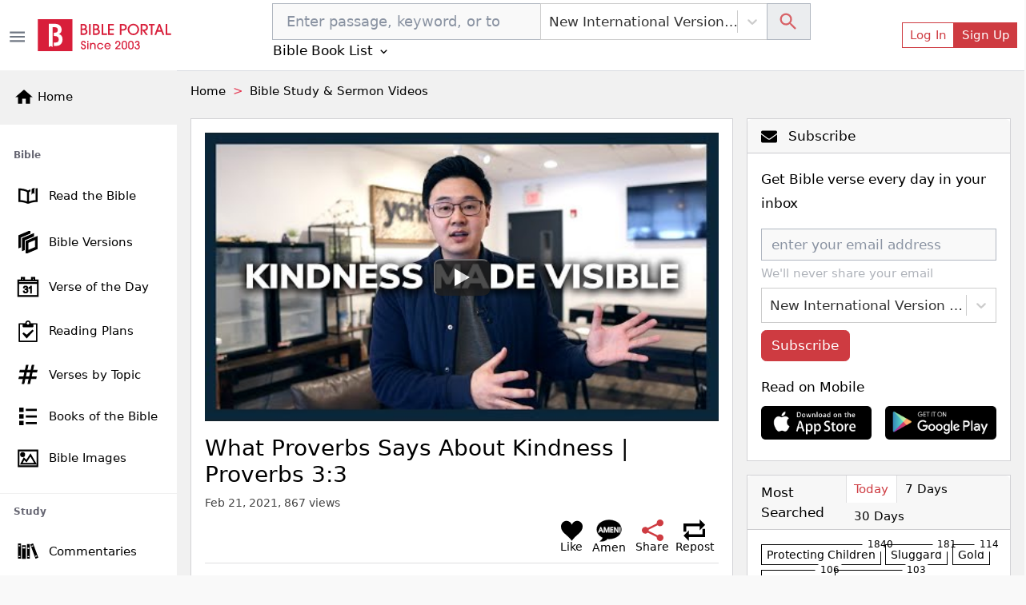

--- FILE ---
content_type: application/javascript; charset=UTF-8
request_url: https://bibleportal.com/_next/static/chunks/7673.0814a4231442cee14855.js
body_size: 628
content:
"use strict";(self.webpackChunk_N_E=self.webpackChunk_N_E||[]).push([[7673],{7673:function(s,n,o){o.r(n);var r,a,e,i=o(52209),l=(o(67294),o(74040)),c=o(70917),d=o(73258),t=o(85893);function u(s){return s.show?(n=s.asCard?(0,c.iv)(r||(r=(0,i.Z)(["\n          display: block;\n          margin: 0 auto;\n          border: none;\n        "]))):s.margin?(0,c.iv)(a||(a=(0,i.Z)(["\n          display: block;\n          border-color: #891810;\n          margin: 0 auto;\n        "]))):(0,c.iv)(e||(e=(0,i.Z)(["\n          display: block;\n          border-color: #891810;\n        "]))),s.asCard?(0,t.jsx)(d.xH,{className:"mb-3 mt-3",style:{border:"none"},children:(0,t.jsx)(d.sl,{className:"bible-content",children:(0,t.jsx)(l.PuffLoader,{color:"#891810",loading:s.show,css:n,size:s.size})})}):(0,t.jsx)(l.PuffLoader,{color:"#891810",loading:s.show,css:n,size:s.size})):(0,t.jsx)(t.Fragment,{});var n}u.defaultProps={show:!0,asCard:!0,size:80,margin:!1},n.default=u}}]);

--- FILE ---
content_type: application/javascript; charset=UTF-8
request_url: https://bibleportal.com/_next/static/chunks/8571-d04209f01d7f9a03dfc9.js
body_size: 2354
content:
(self.webpackChunk_N_E=self.webpackChunk_N_E||[]).push([[8571,3905,2199,1908,6689,2164],{22950:function(e,t,r){"use strict";r.d(t,{a:function(){return o}});var n=r(67294);const o=e=>{var{className:t="",style:r={display:"block"},client:o,slot:a,layout:l="",layoutKey:c="",format:i="auto",responsive:u="false",pageLevelAds:s=!1}=e,f=function(e,t){var r={};for(var n in e)Object.prototype.hasOwnProperty.call(e,n)&&t.indexOf(n)<0&&(r[n]=e[n]);if(null!=e&&"function"===typeof Object.getOwnPropertySymbols){var o=0;for(n=Object.getOwnPropertySymbols(e);o<n.length;o++)t.indexOf(n[o])<0&&Object.prototype.propertyIsEnumerable.call(e,n[o])&&(r[n[o]]=e[n[o]])}return r}(e,["className","style","client","slot","layout","layoutKey","format","responsive","pageLevelAds"]);return(0,n.useEffect)((()=>{const t={};s&&(t.google_ad_client=o,t.enable_page_level_ads=!0);try{"object"===typeof window&&(window.adsbygoogle=window.adsbygoogle||[]).push(t)}catch(e){}}),[]),n.createElement("ins",Object.assign({className:`adsbygoogle ${t}`,style:r,"data-ad-client":o,"data-ad-slot":a,"data-ad-layout":l,"data-ad-layout-key":c,"data-ad-format":i,"data-full-width-responsive":u},f))}},9008:function(e,t,r){e.exports=r(70639)},12102:function(e,t,r){"use strict";r.d(t,{Z:function(){return a}});var n=r(67294),o=r(3748);function a(e){var t=(0,n.useContext)(o.ZP);if(!t)throw new Error("Missing <CookiesProvider>");var r=t.getAll(),a=(0,n.useState)(r),l=a[0],c=a[1],i=(0,n.useRef)(l);return(0,n.useEffect)((function(){function r(){var r=t.getAll();(function(e,t,r){if(!e)return!0;for(var n=0,o=e;n<o.length;n++){var a=o[n];if(t[a]!==r[a])return!0}return!1})(e||null,r,i.current)&&c(r),i.current=r}return t.addChangeListener(r),function(){t.removeChangeListener(r)}}),[t]),[l,(0,n.useMemo)((function(){return t.set.bind(t)}),[t]),(0,n.useMemo)((function(){return t.remove.bind(t)}),[t])]}},44405:function(e,t,r){"use strict";r.d(t,{w_:function(){return u}});var n=r(67294),o={color:void 0,size:void 0,className:void 0,style:void 0,attr:void 0},a=n.createContext&&n.createContext(o),l=function(){return(l=Object.assign||function(e){for(var t,r=1,n=arguments.length;r<n;r++)for(var o in t=arguments[r])Object.prototype.hasOwnProperty.call(t,o)&&(e[o]=t[o]);return e}).apply(this,arguments)},c=function(e,t){var r={};for(var n in e)Object.prototype.hasOwnProperty.call(e,n)&&t.indexOf(n)<0&&(r[n]=e[n]);if(null!=e&&"function"===typeof Object.getOwnPropertySymbols){var o=0;for(n=Object.getOwnPropertySymbols(e);o<n.length;o++)t.indexOf(n[o])<0&&Object.prototype.propertyIsEnumerable.call(e,n[o])&&(r[n[o]]=e[n[o]])}return r};function i(e){return e&&e.map((function(e,t){return n.createElement(e.tag,l({key:t},e.attr),i(e.child))}))}function u(e){return function(t){return n.createElement(s,l({attr:l({},e.attr)},t),i(e.child))}}function s(e){var t=function(t){var r,o=e.attr,a=e.size,i=e.title,u=c(e,["attr","size","title"]),s=a||t.size||"1em";return t.className&&(r=t.className),e.className&&(r=(r?r+" ":"")+e.className),n.createElement("svg",l({stroke:"currentColor",fill:"currentColor",strokeWidth:"0"},t.attr,o,u,{className:r,style:l(l({color:e.color||t.color},t.style),e.style),height:s,width:s,xmlns:"http://www.w3.org/2000/svg"}),i&&n.createElement("title",null,i),e.children)};return void 0!==a?n.createElement(a.Consumer,null,(function(e){return t(e)})):t(o)}},40640:function(e,t,r){"use strict";r.d(t,{Z:function(){return a}});var n=r(67294),o=function(){return(o=Object.assign||function(e){for(var t,r=1,n=arguments.length;r<n;r++)for(var o in t=arguments[r])Object.prototype.hasOwnProperty.call(t,o)&&(e[o]=t[o]);return e}).apply(this,arguments)};function a(e){var t=n.useState(!1),r=t[0],a=t[1],l=n.useState(!1),c=l[0],i=l[1],u=encodeURIComponent(e.id),s="string"===typeof e.playlistCoverId?encodeURIComponent(e.playlistCoverId):null,f=e.title,p=e.poster||"hqdefault",d="&"+e.params||0,y=e.muted?"&mute=1":"",m=e.announce||"Watch",v=e.webp?"webp":"jpg",g=e.webp?"vi_webp":"vi",h=e.thumbnail||(e.playlist?"https://i.ytimg.com/"+g+"/"+s+"/"+p+"."+v:"https://i.ytimg.com/"+g+"/"+u+"/"+p+"."+v),b=e.noCookie;b=e.cookie?"https://www.youtube.com":"https://www.youtube-nocookie.com";var w=e.playlist?b+"/embed/videoseries?autoplay=1"+y+"&list="+u+d:b+"/embed/"+u+"?autoplay=1&state=1"+y+d,O=e.activatedClass||"lyt-activated",E=e.adNetwork||!1,k=e.aspectHeight||9,C=e.aspectWidth||16,j=e.iframeClass||"",N=e.playerClass||"lty-playbtn",S=e.wrapperClass||"yt-lite",A=e.onIframeAdded||function(){},I=e.rel?"prefetch":"preload";return n.useEffect((function(){c&&A()}),[c]),n.createElement(n.Fragment,null,n.createElement("link",{rel:I,href:h,as:"image"}),n.createElement(n.Fragment,null,r&&n.createElement(n.Fragment,null,n.createElement("link",{rel:"preconnect",href:b}),n.createElement("link",{rel:"preconnect",href:"https://www.google.com"}),E&&n.createElement(n.Fragment,null,n.createElement("link",{rel:"preconnect",href:"https://static.doubleclick.net"}),n.createElement("link",{rel:"preconnect",href:"https://googleads.g.doubleclick.net"})))),n.createElement("article",{onPointerOver:function(){r||a(!0)},onClick:function(){c||i(!0)},className:S+" "+(c?O:""),"data-title":f,style:o({backgroundImage:"url("+h+")"},{"--aspect-ratio":k/C*100+"%"})},n.createElement("button",{type:"button",className:N,"aria-label":m+" "+f}),c&&n.createElement("iframe",{className:j,title:f,width:"560",height:"315",frameBorder:"0",allow:"accelerometer; autoplay; encrypted-media; gyroscope; picture-in-picture",allowFullScreen:!0,src:w})))}},56586:function(e,t,r){"use strict";function n(e,t){(null==t||t>e.length)&&(t=e.length);for(var r=0,n=new Array(t);r<t;r++)n[r]=e[r];return n}r.d(t,{Z:function(){return n}})},80318:function(e,t,r){"use strict";r.d(t,{Z:function(){return o}});var n=r(16988);function o(e,t){return function(e){if(Array.isArray(e))return e}(e)||function(e,t){var r=null==e?null:"undefined"!==typeof Symbol&&e[Symbol.iterator]||e["@@iterator"];if(null!=r){var n,o,a=[],l=!0,c=!1;try{for(r=r.call(e);!(l=(n=r.next()).done)&&(a.push(n.value),!t||a.length!==t);l=!0);}catch(i){c=!0,o=i}finally{try{l||null==r.return||r.return()}finally{if(c)throw o}}return a}}(e,t)||(0,n.Z)(e,t)||function(){throw new TypeError("Invalid attempt to destructure non-iterable instance.\nIn order to be iterable, non-array objects must have a [Symbol.iterator]() method.")}()}},16988:function(e,t,r){"use strict";r.d(t,{Z:function(){return o}});var n=r(56586);function o(e,t){if(e){if("string"===typeof e)return(0,n.Z)(e,t);var r=Object.prototype.toString.call(e).slice(8,-1);return"Object"===r&&e.constructor&&(r=e.constructor.name),"Map"===r||"Set"===r?Array.from(e):"Arguments"===r||/^(?:Ui|I)nt(?:8|16|32)(?:Clamped)?Array$/.test(r)?(0,n.Z)(e,t):void 0}}}}]);

--- FILE ---
content_type: application/javascript; charset=UTF-8
request_url: https://bibleportal.com/_next/static/chunks/pages/video/%5Bslug%5D-02874be17112fe507158.js
body_size: 4887
content:
(self.webpackChunk_N_E=self.webpackChunk_N_E||[]).push([[2274],{94611:function(e,n,t){"use strict";t.r(n),t.d(n,{__N_SSP:function(){return v},default:function(){return y}});var o=t(80318),r=t(67294),s=t(73258),i=t(9008),a=t(91093),c=t(31099),l=t(68030),u=t(70235),d=t(55394),m=t(22007),f=t(12102),b=t(11163),p=t(37210),x=t(5152),h=((0,x.default)((function(){return t.e(6297).then(t.bind(t,16297))}),{loadableGenerated:{webpack:function(){return[16297]},modules:["../src/components/Topic/index.tsx -> ./PopularTopics"]}}),(0,x.default)((function(){return t.e(9728).then(t.bind(t,29728))}),{loadableGenerated:{webpack:function(){return[29728]},modules:["../src/components/Topic/index.tsx -> ./TagLink"]}})),w=t(19109),k=t(41664),j=t(40640),g=t(79025),G=t(85893),v=!0,y=function(e){var n=e.video,t=(0,w.$G)().t,x=(0,f.Z)(),v=(0,o.Z)(x,2),y=v[0],I=(v[1],(0,b.useRouter)()),P=(0,d.r_)(y,I.locale),N=(0,r.useState)(null),_=N[0],B=N[1];if((0,r.useEffect)((function(){n&&n.verses&&(0,l.qGN)(n.verses,P).then((function(e){B(e)}))}),[]),!n)return(0,G.jsx)(G.Fragment,{});var S=[{anchor:"Home",to:"/"},{anchor:"Bible Study & Sermon Videos",to:"/bible-study-sermon-videos"}],T=n.summary&&n.summary.length>10?n.summary:n.content&&n.content.length>10?n.content:n.title,C=n.image,L={"@context":"https://schema.org","@type":"VideoObject",name:n.title,description:T,thumbnailUrl:[n.listImage],uploadDate:n.created_at,duration:n.duration_formatted,embedUrl:"https://www.youtube.com/embed/".concat(n.videoId,"?feature=oembed"),publisher:{"@type":"Organization",name:"Bible Portal",logo:{"@type":"ImageObject",url:"https://bibleportal.com/images/logo.svg"}},image:C};return(0,G.jsxs)(G.Fragment,{children:[(0,G.jsxs)(i.default,{children:[(0,G.jsxs)("title",{children:[n.title," - ",n.verses," - Bible Portal"]}),(0,G.jsx)("meta",{name:"description",content:T}),(0,G.jsx)("meta",{property:"og:description",content:T}),(0,G.jsx)("meta",{name:"twitter:card",content:"summary_large_image"}),(0,G.jsx)("meta",{name:"twitter:title",content:n.title}),(0,G.jsx)("meta",{name:"twitter:description",content:T}),(0,G.jsx)("link",{rel:"canonical",href:"".concat("https://www.bibleportal.com","/video/").concat(n.slug)}),C&&(0,G.jsxs)(G.Fragment,{children:[(0,G.jsx)("meta",{name:"twitter:image",content:C}),(0,G.jsx)("meta",{property:"og:image",content:C})]}),(0,G.jsx)("script",{type:"application/ld+json",dangerouslySetInnerHTML:{__html:JSON.stringify(L)}}),(0,G.jsx)("script",{type:"application/ld+json",dangerouslySetInnerHTML:{__html:JSON.stringify((0,d.Pf)(S))}})]}),(0,G.jsxs)("div",{className:"",children:[(0,G.jsx)(a.Oo,{items:S}),(0,G.jsxs)(s.rb,{className:"mt-4",children:[(0,G.jsx)(s.b7,{lg:8,className:"",children:(0,G.jsx)(s.xH,{className:"mb-3",children:(0,G.jsxs)(s.sl,{className:"post-container",children:[(0,G.jsxs)("div",{className:"mb-3",children:[(0,G.jsx)("div",{className:"youtubeContainer",children:(0,G.jsx)(j.Z,{id:n.videoId?n.videoId:n.id,title:n.title})}),(0,G.jsx)("h1",{className:"mt-3",children:(0,G.jsx)("span",{dangerouslySetInnerHTML:{__html:n.title}})}),n.channel&&(0,G.jsxs)("div",{className:"byline",children:[(0,G.jsxs)("time",{dateTime:(0,d.hR)(new Date(n.created_at)),children:[" ",(0,d.hR)(new Date(n.created_at))]}),", ",n.view_count," views"]}),(0,G.jsx)(u.Z,{postId:n.id,postType:"video",postTitle:n.title,postUrl:"/video/".concat(n.slug),position:"top"}),(0,G.jsxs)("div",{className:"d-flex pb-3",children:[n.channel&&n.channel.logo&&(0,G.jsx)("div",{className:"d-flex me-2 channel-logo-container",children:(0,G.jsx)(k.default,{href:"/video-channel/".concat(n.channel.channel_id),children:(0,G.jsx)("a",{className:"nostyle",children:(0,G.jsx)("img",{className:"responsive channel-logo",src:n.channel.logo,width:40,height:40})})})}),(0,G.jsx)("div",{className:"d-flex flex-column",children:(0,G.jsx)("h3",{className:"post-title",children:(0,G.jsx)(k.default,{href:"/video-channel/".concat(n.channel.channel_id),children:(0,G.jsx)("a",{className:"nostyle",children:n.channel.title})})})})]}),(0,G.jsx)("div",{className:"mt-4",children:(0,G.jsx)(a.R_,{htmlContent:n.content,version:P})})]}),_&&(0,G.jsx)(s.xH,{className:"my-3",children:(0,G.jsx)(s.sl,{className:"p-3 bg-light",children:(0,G.jsx)(p.aB,{version:P,keyword:n.verses,verses:_,showSubscribeBtn:!1})})}),_&&_.tags.length>0&&(0,G.jsxs)(G.Fragment,{children:[(0,G.jsx)("h5",{className:"mt-4",children:t("Related Topics")}),(0,G.jsx)("div",{className:"verse-tags mt-3",children:_.tags.map((function(e,n){return(0,G.jsx)(h,{tag:e},n)}))})]}),(0,G.jsx)(u.Z,{position:"bottom",postId:n.id,postType:"video",postTitle:n.title,postUrl:"/video/".concat(n.slug)}),(0,G.jsx)("div",{className:"my-4",children:(0,G.jsx)(g.r,{})}),(0,G.jsx)(m.Pg,{post:null,postId:n.id,postType:"video"})]})})}),(0,G.jsx)(s.b7,{lg:4,className:"right-sidebar",children:(0,G.jsx)(c.jT,{})})]})]})]})}},37210:function(e,n,t){"use strict";t.d(n,{$P:function(){return i},ei:function(){return l},py:function(){return a},v4:function(){return c},QI:function(){return r},aB:function(){return u},ZG:function(){return m},qh:function(){return d},Jf:function(){return f},Yw:function(){return b},Zo:function(){return p},GA:function(){return x},TV:function(){return s}});var o=t(5152),r=(0,o.default)((function(){return Promise.all([t.e(1228),t.e(617),t.e(9446),t.e(1852)]).then(t.bind(t,14332))}),{loadableGenerated:{webpack:function(){return[14332]},modules:["../src/components/Bible/index.tsx -> ./BibleVersionDropdown"]}}),s=(0,o.default)((function(){return Promise.all([t.e(1228),t.e(617),t.e(2689),t.e(9446),t.e(8665),t.e(4460)]).then(t.bind(t,74567))}),{loadableGenerated:{webpack:function(){return[74567]},modules:["../src/components/Bible/index.tsx -> ./BibleVersionOverlay"]}}),i=(0,o.default)((function(){return Promise.all([t.e(1228),t.e(9351),t.e(5655),t.e(8100),t.e(562),t.e(917),t.e(2668),t.e(8030),t.e(7232)]).then(t.bind(t,37232))}),{loadableGenerated:{webpack:function(){return[37232]},modules:["../src/components/Bible/index.tsx -> ./BibleSearchForm"]}}),a=(0,o.default)((function(){return Promise.all([t.e(4645),t.e(9351),t.e(617),t.e(2689),t.e(6597),t.e(5430)]).then(t.bind(t,92750))}),{loadableGenerated:{webpack:function(){return[92750]},modules:["../src/components/Bible/index.tsx -> ./BookChapterList"]}}),c=(0,o.default)((function(){return Promise.all([t.e(3609),t.e(3874),t.e(9351),t.e(617),t.e(2689),t.e(7006),t.e(9446),t.e(5675),t.e(9789),t.e(2618),t.e(8665),t.e(1860),t.e(349),t.e(8030),t.e(779),t.e(7245),t.e(6122)]).then(t.bind(t,26122))}),{loadableGenerated:{webpack:function(){return[26122]},modules:["../src/components/Bible/index.tsx -> ./VerseOfTheDay"]}}),l=(0,o.default)((function(){return Promise.all([t.e(4645),t.e(1228),t.e(9351),t.e(617),t.e(2689),t.e(6597),t.e(876)]).then(t.bind(t,90088))}),{loadableGenerated:{webpack:function(){return[90088]},modules:["../src/components/Bible/index.tsx -> ./BookChapterListOverlay"]}}),u=(0,o.default)((function(){return Promise.all([t.e(3609),t.e(5445),t.e(3874),t.e(9351),t.e(617),t.e(2689),t.e(7006),t.e(9446),t.e(9789),t.e(2618),t.e(8665),t.e(1860),t.e(7370),t.e(8030),t.e(779),t.e(7245),t.e(1365)]).then(t.bind(t,61365))}),{loadableGenerated:{webpack:function(){return[61365]},modules:["../src/components/Bible/index.tsx -> ./VerseViewer"]}}),d=(0,o.default)((function(){return Promise.all([t.e(3609),t.e(5445),t.e(3874),t.e(9351),t.e(617),t.e(2689),t.e(7006),t.e(9446),t.e(9789),t.e(2618),t.e(8665),t.e(1860),t.e(7620),t.e(8030),t.e(779),t.e(7245),t.e(3300)]).then(t.bind(t,63300))}),{loadableGenerated:{webpack:function(){return[63300]},modules:["../src/components/Bible/index.tsx -> ./SimpleVerseViewer"]}}),m=(0,o.default)((function(){return Promise.all([t.e(9351),t.e(8030),t.e(9493)]).then(t.bind(t,70938))}),{loadableGenerated:{webpack:function(){return[70938]},modules:["../src/components/Bible/index.tsx -> ../VerseImage/RelatedImages"]}}),f=(0,o.default)((function(){return Promise.all([t.e(3609),t.e(5445),t.e(3874),t.e(9351),t.e(617),t.e(2689),t.e(7006),t.e(9446),t.e(5675),t.e(9789),t.e(2618),t.e(8665),t.e(1860),t.e(8441),t.e(8030),t.e(779),t.e(7245),t.e(7610)]).then(t.bind(t,47610))}),{loadableGenerated:{webpack:function(){return[47610]},modules:["../src/components/Bible/index.tsx -> ./RandomVerse"]}}),b=(0,o.default)((function(){return Promise.all([t.e(9351),t.e(8030),t.e(1959)]).then(t.bind(t,81959))}),{loadableGenerated:{webpack:function(){return[81959]},modules:["../src/components/Bible/index.tsx -> ./OtherBibleTranslations"]}}),p=(0,o.default)((function(){return Promise.all([t.e(9351),t.e(8030),t.e(863)]).then(t.bind(t,70863))}),{loadableGenerated:{webpack:function(){return[70863]},modules:["../src/components/Bible/index.tsx -> ./RelatedVerses"]}}),x=(0,o.default)((function(){return Promise.all([t.e(9351),t.e(617),t.e(2689),t.e(1081),t.e(8511),t.e(8030),t.e(7609)]).then(t.bind(t,26383))}),{loadableGenerated:{webpack:function(){return[26383]},modules:["../src/components/Bible/index.tsx -> ../Crossmap/CrossmapSearch"]}});(0,o.default)((function(){return Promise.all([t.e(3609),t.e(9351),t.e(5675),t.e(8030),t.e(3043)]).then(t.bind(t,58547))}),{loadableGenerated:{webpack:function(){return[58547]},modules:["../src/components/Bible/index.tsx -> ./LightOfTheWorld"]}})},28963:function(e,n,t){"use strict";t.d(n,{I3:function(){return r},ys:function(){return s},lc:function(){return i},a4:function(){return a}});var o=t(5152),r=(0,o.default)((function(){return Promise.all([t.e(617),t.e(2689),t.e(9446),t.e(5655),t.e(4589),t.e(5311),t.e(1130)]).then(t.bind(t,41130))}),{loadableGenerated:{webpack:function(){return[41130]},modules:["../src/components/Community/Compose/index.tsx -> ./LinkModal"]}}),s=(0,o.default)((function(){return Promise.all([t.e(4645),t.e(9351),t.e(617),t.e(2689),t.e(9446),t.e(5655),t.e(4589),t.e(5311),t.e(8278)]).then(t.bind(t,82445))}),{loadableGenerated:{webpack:function(){return[82445]},modules:["../src/components/Community/Compose/index.tsx -> ./ReblogModal"]}}),i=(0,o.default)((function(){return Promise.all([t.e(4645),t.e(9351),t.e(617),t.e(2689),t.e(9446),t.e(5655),t.e(4589),t.e(5311),t.e(1094),t.e(4751)]).then(t.bind(t,11094))}),{loadableGenerated:{webpack:function(){return[11094]},modules:["../src/components/Community/Compose/index.tsx -> ./PostModal"]}}),a=(0,o.default)((function(){return Promise.all([t.e(4645),t.e(9351),t.e(617),t.e(2689),t.e(9446),t.e(5655),t.e(4589),t.e(5311),t.e(1094),t.e(7320)]).then(t.bind(t,7320))}),{loadableGenerated:{webpack:function(){return[7320]},modules:["../src/components/Community/Compose/index.tsx -> ./ComposeDashbardButtons"]}})},22007:function(e,n,t){"use strict";t.d(n,{Pg:function(){return r},VA:function(){return s}});var o=t(5152),r=(0,o.default)((function(){return Promise.all([t.e(4645),t.e(9351),t.e(9789),t.e(2618),t.e(4589),t.e(7498)]).then(t.bind(t,17498))}),{loadableGenerated:{webpack:function(){return[17498]},modules:["../src/components/Community/index.tsx -> ./PostNotes"]}}),s=(0,o.default)((function(){return Promise.all([t.e(4645),t.e(9351),t.e(4589),t.e(9383)]).then(t.bind(t,39383))}),{loadableGenerated:{webpack:function(){return[39383]},modules:["../src/components/Community/index.tsx -> ./NotesModal"]}});(0,o.default)((function(){return Promise.all([t.e(4645),t.e(2013),t.e(9351),t.e(617),t.e(9446),t.e(5655),t.e(6747),t.e(8584),t.e(3845)]).then(t.bind(t,87107))}),{loadableGenerated:{webpack:function(){return[87107]},modules:["../src/components/Community/index.tsx -> ./Wall"]}})},70235:function(e,n,t){"use strict";var o=t(67294),r=t(45697),s=t.n(r),i=t(68030),a=t(14494),c=t(73258),l=t(86653),u=t(53990),d=t(28963),m=t(84515),f=t(22007),b=t(19109),p=t(57611),x=t(85893),h=function(e){var n=e.postId,t=e.postType,r=e.postTitle,s=e.postUrl,h=e.position,w=e.mediaLink,k=e.contentBody,j=(0,o.useState)(null),g=j[0],G=j[1],v=(0,b.$G)().t;(0,o.useEffect)((function(){(0,i.Dqo)(n,t).then((function(e){G(e.data?e.data:{})}))}),[n,t]);var y=(0,a.v9)((function(e){return e.auth.isAuthenticated}))||!1,I=(0,o.useState)(!1),P=I[0],N=I[1],_=(0,o.useState)(!1),B=_[0],S=_[1],T=(0,o.useState)(!1),C=T[0],L=T[1],V=(0,o.useState)(!1),U=V[0],E=V[1],O=(0,o.useState)(!1),D=O[0],F=O[1],R=(0,o.useState)(!1),H=R[0],A=R[1];(0,o.useEffect)((function(){g&&(L(g.liked||!1),E(g.amened||!1))}),[g]);var M=s.includes("http")?s:"https://www.bibleportal.com"+s;return(0,x.jsxs)(c.Bt,{className:"px-0 w-100 d-flex flex-row justify-content-between bg-white py-1 position-".concat(h),children:[(0,x.jsx)("div",{className:"align-content-center flex-wrap d-flex",children:g&&g.total>0&&(0,x.jsxs)(c.u5,{className:"px-0",onClick:function(){return A(!0)},color:"link",children:[g.total," ",1==g.total?v("Note"):v("Notes")]})}),(0,x.jsxs)("div",{className:"social-btns d-flex",children:[(0,x.jsxs)(c.u5,{className:"d-flex flex-column align-items-center",color:"link",title:v("Like"),onClick:function(e){y?C||(L(!0),(0,i.n9X)(n,t,s).then((function(e){(0,i.Dqo)(n,t,1).then((function(e){G(e.data?e.data:{})}))}))):F(!0)},children:[(0,x.jsx)(u.pQB,{size:"1.6rem",className:"ms-0",fill:C?"red":"black"}),g&&(0,x.jsxs)("span",{className:"small",children:[g.like_counts>0?g.like_counts:""," ",v(g.like_counts>1?"Likes":"Like")]})]}),(0,x.jsxs)(c.u5,{className:"d-flex flex-column align-items-center",color:"link",title:v("Amen"),onClick:function(e){y?U||(E(!0),(0,i.Yv6)(n,t,s).then((function(e){(0,i.Dqo)(n,t,1).then((function(e){G(e.data?e.data:{})}))}))):F(!0)},children:[(0,x.jsx)(p.T_,{width:"32",height:"28",className:"ms-0",fill:U?"red":"black"}),g&&(0,x.jsxs)("span",{className:"small",children:[g.amen_counts>0?g.amen_counts:""," ",v(g.amen_counts>1?"Amens":"Amen")]})]}),(0,x.jsxs)(c.w5,{visible:B,onHide:function(){return S(!1)},children:[(0,x.jsxs)(c.SQ,{active:B,onClick:function(e){return S(!B)},title:v("Share"),className:"d-flex flex-column align-items-center pe-0",color:"link",children:[(0,x.jsx)(u.tf9,{size:"1.6rem",className:"ms-0 color-primary"}),g&&(0,x.jsxs)("span",{className:"small",children:[g.share_counts>0?g.share_counts:""," ",v(g.share_counts>1?"Shares":"Share")]})]}),B&&(0,x.jsx)(c.$H,{children:(0,x.jsx)(c.BW,{children:(0,x.jsx)(l.Du,{postId:n,postType:t,title:r,link:M,mediaLink:w,quote:k,pinterest:null!=w,email:null!=k,reddit:!0,showText:!0})})})]}),(0,x.jsxs)(c.u5,{className:"d-flex flex-column align-items-center",color:"link",title:v("Repost"),onClick:function(e){y?N(!0):F(!0)},children:[(0,x.jsx)(u.jX5,{size:"1.6rem",className:"ms-0"}),g&&(0,x.jsxs)("span",{className:"small",children:[g.reblog_counts>0?g.reblog_counts:""," ",v(g.reblog_counts>1?"Reposts":"Repost")]})]}),P&&y&&(0,x.jsx)(d.I3,{postUrl:M,onClose:function(){return N(!1)},onSubmit:function(){return N(!1)}}),!y&&D&&(0,x.jsx)(m.by,{mode:"signup",onClose:function(){return F(!1)}}),H&&(0,x.jsx)(f.VA,{post:null,postId:n,postType:t,onClose:function(){return A(!1)}})]})]})};h.propsType={postId:s().string,postType:s().string,postTitle:s().string,postUrl:s().string,position:s().string,mediaLink:s().string,contentBody:s().string},h.defaultProps={position:"bottom",mediaLink:null,contentBody:null},n.Z=h},86653:function(e,n,t){"use strict";t.d(n,{dV:function(){return i},Du:function(){return r},w$:function(){return s},sm:function(){return a},SH:function(){return c},Ul:function(){return l}});var o=t(5152),r=(0,o.default)((function(){return Promise.all([t.e(9351),t.e(1610),t.e(8030),t.e(643)]).then(t.bind(t,90643))}),{loadableGenerated:{webpack:function(){return[90643]},modules:["../src/components/Elements/index.tsx -> ./SocialShare"]}}),s=(0,o.default)((function(){return Promise.all([t.e(8647),t.e(3609),t.e(4483)]).then(t.bind(t,22804))}),{loadableGenerated:{webpack:function(){return[22804]},modules:["../src/components/Elements/index.tsx -> ./SocialShareDropdown"]}}),i=(0,o.default)((function(){return t.e(7809).then(t.bind(t,37809))}),{loadableGenerated:{webpack:function(){return[37809]},modules:["../src/components/Elements/index.tsx -> ./UpdatingPopover"]}}),a=(0,o.default)((function(){return Promise.all([t.e(8647),t.e(7397)]).then(t.bind(t,67397))}),{loadableGenerated:{webpack:function(){return[67397]},modules:["../src/components/Elements/index.tsx -> ./ConfirmModal"]}}),c=(0,o.default)((function(){return Promise.all([t.e(9351),t.e(5675),t.e(2708)]).then(t.bind(t,2708))}),{loadableGenerated:{webpack:function(){return[2708]},modules:["../src/components/Elements/index.tsx -> ./BAvatar"]}}),l=(0,o.default)((function(){return Promise.all([t.e(9351),t.e(8963)]).then(t.bind(t,18963))}),{loadableGenerated:{webpack:function(){return[18963]},modules:["../src/components/Elements/index.tsx -> ./BPLink"]}})},79025:function(e,n,t){"use strict";t.d(n,{r:function(){return r}});t(67294),t(22950);var o=t(85893);function r(){return(0,o.jsx)(o.Fragment,{})}},57611:function(e,n,t){"use strict";t.d(n,{So:function(){return r},bL:function(){return s},Qu:function(){return i},uB:function(){return a},jd:function(){return c},Cy:function(){return l},ZZ:function(){return u},XB:function(){return d},_8:function(){return m},VL:function(){return f},xm:function(){return b},PE:function(){return p},xP:function(){return x},fs:function(){return h},UO:function(){return w},T_:function(){return k}});var o=t(5152),r=(0,o.default)((function(){return t.e(7133).then(t.bind(t,37133))}),{loadableGenerated:{webpack:function(){return[37133]},modules:["../src/components/Icons/index.tsx -> ./BibleIcon"]}}),s=(0,o.default)((function(){return t.e(7653).then(t.bind(t,17653))}),{loadableGenerated:{webpack:function(){return[17653]},modules:["../src/components/Icons/index.tsx -> ./CommentaryIcon"]}}),i=(0,o.default)((function(){return t.e(9175).then(t.bind(t,79175))}),{loadableGenerated:{webpack:function(){return[79175]},modules:["../src/components/Icons/index.tsx -> ./CalendarIcon"]}}),a=(0,o.default)((function(){return t.e(6368).then(t.bind(t,76368))}),{loadableGenerated:{webpack:function(){return[76368]},modules:["../src/components/Icons/index.tsx -> ./LayerIcon"]}}),c=(0,o.default)((function(){return t.e(8397).then(t.bind(t,98397))}),{loadableGenerated:{webpack:function(){return[98397]},modules:["../src/components/Icons/index.tsx -> ./HashtagIcon"]}}),l=(0,o.default)((function(){return t.e(1849).then(t.bind(t,81849))}),{loadableGenerated:{webpack:function(){return[81849]},modules:["../src/components/Icons/index.tsx -> ./EncyclopediaIcon"]}}),u=(0,o.default)((function(){return t.e(347).then(t.bind(t,60347))}),{loadableGenerated:{webpack:function(){return[60347]},modules:["../src/components/Icons/index.tsx -> ./MagnifierIcon"]}}),d=((0,o.default)((function(){return t.e(9961).then(t.bind(t,29961))}),{loadableGenerated:{webpack:function(){return[29961]},modules:["../src/components/Icons/index.tsx -> ./DailyDevotionalIcon"]}}),(0,o.default)((function(){return t.e(6924).then(t.bind(t,6924))}),{loadableGenerated:{webpack:function(){return[6924]},modules:["../src/components/Icons/index.tsx -> ./ImageIcon"]}})),m=(0,o.default)((function(){return t.e(6908).then(t.bind(t,46908))}),{loadableGenerated:{webpack:function(){return[46908]},modules:["../src/components/Icons/index.tsx -> ./DownloadIcon"]}}),f=(0,o.default)((function(){return t.e(4934).then(t.bind(t,4934))}),{loadableGenerated:{webpack:function(){return[4934]},modules:["../src/components/Icons/index.tsx -> ./TextIcon"]}}),b=(0,o.default)((function(){return t.e(5946).then(t.bind(t,35946))}),{loadableGenerated:{webpack:function(){return[35946]},modules:["../src/components/Icons/index.tsx -> ./CameraIcon"]}}),p=(0,o.default)((function(){return t.e(4333).then(t.bind(t,95311))}),{loadableGenerated:{webpack:function(){return[95311]},modules:["../src/components/Icons/index.tsx -> ./QuoteIcon"]}}),x=(0,o.default)((function(){return t.e(5409).then(t.bind(t,35409))}),{loadableGenerated:{webpack:function(){return[35409]},modules:["../src/components/Icons/index.tsx -> ./LinkIcon"]}}),h=(0,o.default)((function(){return t.e(313).then(t.bind(t,60313))}),{loadableGenerated:{webpack:function(){return[60313]},modules:["../src/components/Icons/index.tsx -> ./PrayerIcon"]}}),w=(0,o.default)((function(){return t.e(7413).then(t.bind(t,37413))}),{loadableGenerated:{webpack:function(){return[37413]},modules:["../src/components/Icons/index.tsx -> ./QuestionIcon"]}}),k=((0,o.default)((function(){return t.e(5940).then(t.bind(t,5940))}),{loadableGenerated:{webpack:function(){return[5940]},modules:["../src/components/Icons/index.tsx -> ./SermonIcon"]}}),(0,o.default)((function(){return t.e(6440).then(t.bind(t,46440))}),{loadableGenerated:{webpack:function(){return[46440]},modules:["../src/components/Icons/index.tsx -> ./AmenIcon"]}}))},84515:function(e,n,t){"use strict";t.d(n,{U0:function(){return r},GG:function(){return s},by:function(){return a},x3:function(){return i},KF:function(){return c}});var o=t(5152),r=(0,o.default)((function(){return Promise.all([t.e(8647),t.e(5445),t.e(7791),t.e(4768)]).then(t.bind(t,64409))}),{loadableGenerated:{webpack:function(){return[64409]},modules:["../src/components/User/index.tsx -> ./LoginForm"]}}),s=(0,o.default)((function(){return Promise.all([t.e(8647),t.e(5445),t.e(7791),t.e(3360)]).then(t.bind(t,129))}),{loadableGenerated:{webpack:function(){return[129]},modules:["../src/components/User/index.tsx -> ./RegistrationForm"]}}),i=(0,o.default)((function(){return Promise.all([t.e(7791),t.e(950)]).then(t.bind(t,950))}),{loadableGenerated:{webpack:function(){return[950]},modules:["../src/components/User/index.tsx -> ./PasswordResetForm"]}}),a=(0,o.default)((function(){return Promise.all([t.e(8647),t.e(8987)]).then(t.bind(t,78987))}),{loadableGenerated:{webpack:function(){return[78987]},modules:["../src/components/User/index.tsx -> ./LoginOrSignUp"]}}),c=(0,o.default)((function(){return Promise.all([t.e(8647),t.e(3609),t.e(4645),t.e(9351),t.e(5655),t.e(7791),t.e(8030),t.e(4355)]).then(t.bind(t,10877))}),{loadableGenerated:{webpack:function(){return[10877]},modules:["../src/components/User/index.tsx -> ./SettingModal"]}})},91093:function(e,n,t){"use strict";t.d(n,{Oo:function(){return r},F3:function(){return i},HW:function(){return c},hQ:function(){return s},R_:function(){return l},tN:function(){return a},lV:function(){return u}});var o=t(5152),r=(0,o.default)((function(){return Promise.all([t.e(9351),t.e(6082)]).then(t.bind(t,56082))}),{loadableGenerated:{webpack:function(){return[56082]},modules:["../src/components/index.tsx -> ./Breadcrumbs"]}}),s=(0,o.default)((function(){return Promise.all([t.e(1228),t.e(9351),t.e(5655),t.e(562),t.e(8030),t.e(7544)]).then(t.bind(t,7544))}),{loadableGenerated:{webpack:function(){return[7544]},modules:["../src/components/index.tsx -> ./TermSearchForm"]}}),i=(0,o.default)((function(){return Promise.all([t.e(1228),t.e(9351),t.e(5655),t.e(562),t.e(8030),t.e(9465)]).then(t.bind(t,39465))}),{loadableGenerated:{webpack:function(){return[39465]},modules:["../src/components/index.tsx -> ./TopicSearchForm"]}}),a=(0,o.default)((function(){return Promise.all([t.e(1228),t.e(9351),t.e(5655),t.e(562),t.e(8030),t.e(9229)]).then(t.bind(t,29229))}),{loadableGenerated:{webpack:function(){return[29229]},modules:["../src/components/index.tsx -> ./QuoteTopicSearchForm"]}}),c=(0,o.default)((function(){return Promise.all([t.e(1228),t.e(9351),t.e(5655),t.e(562),t.e(8030),t.e(2300)]).then(t.bind(t,42300))}),{loadableGenerated:{webpack:function(){return[42300]},modules:["../src/components/index.tsx -> ./AuthorSearchForm"]}}),l=(0,o.default)((function(){return Promise.all([t.e(9351),t.e(617),t.e(2689),t.e(9446),t.e(5675),t.e(9789),t.e(2618),t.e(8665),t.e(1860),t.e(1906),t.e(8030),t.e(779),t.e(9754)]).then(t.bind(t,9754))}),{loadableGenerated:{webpack:function(){return[9754]},modules:["../src/components/index.tsx -> ./HtmlContentViewer"]}}),u=(0,o.default)((function(){return Promise.all([t.e(8451),t.e(6423)]).then(t.bind(t,46423))}),{loadableGenerated:{webpack:function(){return[46423]},modules:["../src/components/index.tsx -> ./BpTimeAgo"]}})},576:function(e,n,t){(window.__NEXT_P=window.__NEXT_P||[]).push(["/video/[slug]",function(){return t(94611)}])}},function(e){e.O(0,[8647,3609,9351,8571,8030,9774,2888,179],(function(){return n=576,e(e.s=n);var n}));var n=e.O();_N_E=n}]);

--- FILE ---
content_type: application/javascript; charset=UTF-8
request_url: https://bibleportal.com/_next/static/chunks/876.ebb0811ca281b6cff271.js
body_size: 2859
content:
"use strict";(self.webpackChunk_N_E=self.webpackChunk_N_E||[]).push([[876,5430],{92750:function(e,t,n){n.r(t);var r=n(83789),o=n(80318),l=n(67294),a=n(88792),i=n(19341),s=n(35005),c=n(80864),u=n(71835),d=n(11163),f=n(14494),h=n(34475),b=n(47238),m=n(19109),p=n(12102),v=n(55394),x=n(85893),k=function(e){var t=(0,d.useRouter)(),n=(0,m.$G)().t,k=(0,f.I0)(),g=(0,f.v9)((function(e){return e.bp.book_list})),y=(0,f.v9)((function(e){return e.bp.bible_list})),j=(0,p.Z)(),C=(0,o.Z)(j,2),N=C[0],w=(C[1],e.version||(0,v.r_)(N,t.locale)),Z=w.split(",")[0],O=g.filter((function(e){return"OT"===e.testament})),_=g.filter((function(e){return"NT"===e.testament}));e.books.length>0&&(O=O.filter((function(t){return e.books.indexOf(t.id)>-1})),_=_.filter((function(t){return e.books.indexOf(t.id)>-1})));var B=2==(O.length>0?1:0)+(_.length>0?1:0)&&"vertical"==e.format?"vertical":"horizontal",E=function(n,r,o){return function(l){if(k({type:b.wD,payload:[r,o]}),e.handleBookChapterSelect)e.handleBookChapterSelect(n,r,o);else{var a=n+" "+o;t.push({pathname:"/passage",query:{search:a,version:w}})}}},S=(0,l.useState)((0,l.useContext)(a.Z)),T=S[0],D=S[1],I=(0,l.useRef)(null);(0,l.useEffect)((function(){function e(e){var t=e.target.classList;t.contains("chapter-list-row")||t.contains("book-button")||t.contains("chapter-no-box")||D(null)}return document.addEventListener("click",e),function(){return document.removeEventListener("click",e)}}),[]);var P=function(t){return t.map((function(t,n){var o=(0,u.N)(t,Z,y);return(0,x.jsxs)(h.b7,{xs:"vertical"==B?12:6,sm:"vertical"==B?6:4,md:"vertical"==B?6:3,lg:6,xl:"vertical"==B?6:4,xxl:"vertical"==B?6:3,children:[(0,x.jsx)(i.Z.Toggle,{onClick:function(e){return D(t.id)},ref:I,className:"".concat(e.selectedBookId==t.id?"active":""," book-button"),as:s.Z,variant:"link",eventKey:t.id,children:o}),(0,x.jsx)(i.Z.Collapse,{eventKey:t.id,className:"book-accordion",children:(0,x.jsx)(c.Z.Body,{className:"chapter-list-row",children:(0,x.jsx)("div",{className:"chapter-list-row",children:(0,r.Z)(Array(t.chapters)).map((function(n,r){return(0,x.jsx)("a",{className:"".concat(e.selectedBookId==t.id&&e.selectedChapter==r+1?"active":""," border border-light box chapter-no-box"),onClick:E(o,t.id,r+1),children:r+1},t.id+"-"+r)}))})})})]},t.id)}))};return(0,x.jsx)(i.Z,{activeKey:T,children:(0,x.jsx)(h.rb,{className:"booklist",children:"vertical"==B?(0,x.jsxs)(x.Fragment,{children:[(0,x.jsxs)(h.b7,{xs:6,children:[(0,x.jsx)("h4",{className:"border-bottom border-bottom-2 pb-2 border-primary",children:n("Old Testament")}),(0,x.jsx)(h.rb,{children:P(O)})]}),(0,x.jsxs)(h.b7,{xs:6,children:[(0,x.jsx)("h4",{className:"border-bottom border-bottom-2 pb-2 border-primary",children:n("New Testament")}),(0,x.jsx)(h.rb,{children:P(_)})]})]}):(0,x.jsxs)(x.Fragment,{children:[O.length>0&&(0,x.jsxs)(x.Fragment,{children:[(0,x.jsx)("h4",{className:"border-bottom border-bottom-2 pb-2 border-primary",children:n("Old Testament")}),(0,x.jsx)(h.rb,{className:"mb-4",children:P(O)})]}),_.length>0&&(0,x.jsxs)(x.Fragment,{children:[(0,x.jsx)("h4",{className:"border-bottom border-bottom-2 pb-2 border-primary",children:n("New Testament")}),(0,x.jsx)(h.rb,{children:P(_)})]})]})})})};k.defaultProps={format:"vertical",books:[]},t.default=l.memo(k)},90088:function(e,t,n){n.r(t);var r=n(80318),o=n(67294),l=n(11163),a=n(14494),i=n(35005),s=n(5434),c=n(92750),u=n(12102),d=n(55394),f=n(73258),h=n(34475),b=n(19109),m=n(85893),p=function(e){var t=(0,l.useRouter)(),n=(0,b.$G)(["common","topics"]).t,p=(0,u.Z)(),v=(0,r.Z)(p,2),x=v[0],k=(v[1],t.query.version||(0,d.r_)(x,t.locale)),g=(0,o.useState)(!1),y=g[0],j=g[1],C=(0,a.v9)((function(e){return e.bp.selectedBook})),N=(0,a.v9)((function(e){return e.bp.selectedChapter}));return(0,m.jsxs)("div",{className:e.className,children:[(0,m.jsxs)(i.Z,{variant:"link",className:"bible-book-list-toggle",onClick:function(){return j(!y)},children:[e.triggerText," ",(0,m.jsx)(s.Ix0,{})]}),(0,m.jsxs)(f.Tk,{scrollable:!0,size:"lg",fullscreen:"lg",visible:y,onClose:function(){return j(!1)},children:[(0,m.jsxs)(h.p0,{closeButton:!1,children:[(0,m.jsx)(h.fl,{children:n("Browse the Bible")}),(0,m.jsx)(h.pd,{onClick:function(){return j(!1)}})]}),(0,m.jsx)(f.sD,{className:"bg-light",children:(0,m.jsx)("div",{className:"book-chapter-overlay",children:(0,m.jsx)(c.default,{selectedBookId:C,selectedChapter:N,version:e.version,books:e.books,handleBookChapterSelect:function(n,r,o){if(j(!1),e.onClose&&e.onClose(),e.handleBookChapterSelect)e.handleBookChapterSelect(n,r,o);else{var l=n+" "+o;t.push({pathname:"/passage",query:{search:l,version:k}})}}})})}),(0,m.jsx)(h.Ym,{children:(0,m.jsx)(h.u5,{color:"secondary",onClick:function(e){return j(!1)},children:n("Close")})})]})]})};p.defaultProps={handleBookChapterSelect:null,books:[],inHeader:!1,className:null},t.default=p},71835:function(e,t,n){n.d(t,{N:function(){return o},Z:function(){return l}});var r=n(45092),o=function(e,t,n){if(null==e)return"";var r=n.filter((function(e){return e.abbr===t.toUpperCase()}));if(0==r.length)return e.name;var o=r[0].lang;return e.book_names[o]?e.book_names[o]:e.book_names.en};function l(e){var t=arguments.length>1&&void 0!==arguments[1]?arguments[1]:"niv",n=r.Z.getState(),o=t.split(",")[0],l=n.bp.bible_list.filter((function(e){return e.abbr===o.toUpperCase()})),a=n.bp.book_list.filter((function(t){return t.id==e}))[0];if(0==l.length)return a.name;var i=l[0].lang;return a.book_names[i]?a.book_names[i]:a.book_names.en}},88154:function(e,t,n){var r=n(67294).createContext(null);r.displayName="CardContext",t.Z=r},48358:function(e,t,n){var r=n(87462),o=n(63366),l=n(67294),a=n(16833),i=["as","disabled","onKeyDown"];function s(e){return!e||"#"===e.trim()}var c=l.forwardRef((function(e,t){var n=e.as,c=void 0===n?"a":n,u=e.disabled,d=e.onKeyDown,f=(0,o.Z)(e,i),h=function(e){var t=f.href,n=f.onClick;(u||s(t))&&e.preventDefault(),u?e.stopPropagation():n&&n(e)};return s(f.href)&&(f.role=f.role||"button",f.href=f.href||"#"),u&&(f.tabIndex=-1,f["aria-disabled"]=!0),l.createElement(c,(0,r.Z)({ref:t},f,{onClick:h,onKeyDown:(0,a.Z)((function(e){" "===e.key&&(e.preventDefault(),h(e))}),d)}))}));c.displayName="SafeAnchor",t.Z=c},45017:function(e,t,n){n.d(t,{h:function(){return o}});var r=n(67294).createContext(null),o=function(e,t){return void 0===t&&(t=null),null!=e?String(e):t||null};t.Z=r},16833:function(e,t){t.Z=function(){for(var e=arguments.length,t=new Array(e),n=0;n<e;n++)t[n]=arguments[n];return t.filter((function(e){return null!=e})).reduce((function(e,t){if("function"!==typeof t)throw new Error("Invalid Argument Type, must only provide functions, undefined, or null.");return null===e?t:function(){for(var n=arguments.length,r=new Array(n),o=0;o<n;o++)r[o]=arguments[o];e.apply(this,r),t.apply(this,r)}}),null)}},93825:function(e,t,n){n.d(t,{Z:function(){return a}});var r=n(73164),o=n(86914);function l(e,t){var n=(0,r.default)(e,t)||"",o=-1===n.indexOf("ms")?1e3:1;return parseFloat(n)*o}function a(e,t){var n=l(e,"transitionDuration"),r=l(e,"transitionDelay"),a=(0,o.default)(e,(function(n){n.target===e&&(a(),t(n))}),n+r)}},34509:function(e,t,n){function r(e){e.offsetHeight}n.d(t,{Z:function(){return r}})},44405:function(e,t,n){n.d(t,{w_:function(){return c}});var r=n(67294),o={color:void 0,size:void 0,className:void 0,style:void 0,attr:void 0},l=r.createContext&&r.createContext(o),a=function(){return(a=Object.assign||function(e){for(var t,n=1,r=arguments.length;n<r;n++)for(var o in t=arguments[n])Object.prototype.hasOwnProperty.call(t,o)&&(e[o]=t[o]);return e}).apply(this,arguments)},i=function(e,t){var n={};for(var r in e)Object.prototype.hasOwnProperty.call(e,r)&&t.indexOf(r)<0&&(n[r]=e[r]);if(null!=e&&"function"===typeof Object.getOwnPropertySymbols){var o=0;for(r=Object.getOwnPropertySymbols(e);o<r.length;o++)t.indexOf(r[o])<0&&Object.prototype.propertyIsEnumerable.call(e,r[o])&&(n[r[o]]=e[r[o]])}return n};function s(e){return e&&e.map((function(e,t){return r.createElement(e.tag,a({key:t},e.attr),s(e.child))}))}function c(e){return function(t){return r.createElement(u,a({attr:a({},e.attr)},t),s(e.child))}}function u(e){var t=function(t){var n,o=e.attr,l=e.size,s=e.title,c=i(e,["attr","size","title"]),u=l||t.size||"1em";return t.className&&(n=t.className),e.className&&(n=(n?n+" ":"")+e.className),r.createElement("svg",a({stroke:"currentColor",fill:"currentColor",strokeWidth:"0"},t.attr,o,c,{className:n,style:a(a({color:e.color||t.color},t.style),e.style),height:u,width:u,xmlns:"http://www.w3.org/2000/svg"}),s&&r.createElement("title",null,s),e.children)};return void 0!==l?r.createElement(l.Consumer,null,(function(e){return t(e)})):t(o)}}}]);

--- FILE ---
content_type: application/javascript; charset=UTF-8
request_url: https://bibleportal.com/_next/static/chunks/62347655-795e97ed54255383c684.js
body_size: 30436
content:
"use strict";(self.webpackChunk_N_E=self.webpackChunk_N_E||[]).push([[4645],{34475:function(e,t,n){n.d(t,{cU:function(){return ve},u5:function(){return Ne},xH:function(){return Ce},sl:function(){return Te},bn:function(){return Re},pd:function(){return de},b7:function(){return Xn},KB:function(){return Zn},pG:function(){return Pn},PO:function(){return nr},g3:function(){return or},X4:function(){return sr},Ym:function(){return hr},p0:function(){return br},fl:function(){return yr},U6:function(){return Tr},AQ:function(){return Cr},fd:function(){return Or},rb:function(){return er},z3:function(){return Ur},Dl:function(){return Gr},Xk:function(){return xr}});var r=n(67294),a=n(73935),o=function(){return(o=Object.assign||function(e){for(var t,n=1,r=arguments.length;n<r;n++)for(var a in t=arguments[n])Object.prototype.hasOwnProperty.call(t,a)&&(e[a]=t[a]);return e}).apply(this,arguments)};function i(e,t){var n={};for(var r in e)Object.prototype.hasOwnProperty.call(e,r)&&t.indexOf(r)<0&&(n[r]=e[r]);if(null!=e&&"function"===typeof Object.getOwnPropertySymbols){var a=0;for(r=Object.getOwnPropertySymbols(e);a<r.length;a++)t.indexOf(r[a])<0&&Object.prototype.propertyIsEnumerable.call(e,r[a])&&(n[r[a]]=e[r[a]])}return n}function s(e,t,n){if(n||2===arguments.length)for(var r,a=0,o=t.length;a<o;a++)!r&&a in t||(r||(r=Array.prototype.slice.call(t,0,a)),r[a]=t[a]);return e.concat(r||Array.prototype.slice.call(t))}var l={};var c,d,u,f;function p(){if(d)return c;d=1;return c="SECRET_DO_NOT_PASS_THIS_OR_YOU_WILL_BE_FIRED"}({get exports(){return l},set exports(e){l=e}}).exports=function(){if(f)return u;f=1;var e=p();function t(){}function n(){}return n.resetWarningCache=t,u=function(){function r(t,n,r,a,o,i){if(i!==e){var s=new Error("Calling PropTypes validators directly is not supported by the `prop-types` package. Use PropTypes.checkPropTypes() to call them. Read more at http://fb.me/use-check-prop-types");throw s.name="Invariant Violation",s}}function a(){return r}r.isRequired=r;var o={array:r,bigint:r,bool:r,func:r,number:r,object:r,string:r,symbol:r,any:r,arrayOf:a,element:r,elementType:r,instanceOf:a,node:r,objectOf:a,oneOf:a,oneOfType:a,shape:a,exact:a,checkPropTypes:n,resetWarningCache:t};return o.PropTypes=o,o}}()();var m,v={};m={get exports(){return v},set exports(e){v=e}},function(){var e={}.hasOwnProperty;function t(){for(var n=[],r=0;r<arguments.length;r++){var a=arguments[r];if(a){var o=typeof a;if("string"===o||"number"===o)n.push(a);else if(Array.isArray(a)){if(a.length){var i=t.apply(null,a);i&&n.push(i)}}else if("object"===o){if(a.toString!==Object.prototype.toString&&!a.toString.toString().includes("[native code]")){n.push(a.toString());continue}for(var s in a)e.call(a,s)&&a[s]&&n.push(s)}}}return n.join(" ")}m.exports?(t.default=t,m.exports=t):window.classNames=t}();var h=v,b=(0,r.createContext)({}),y=(0,r.forwardRef)((function(e,t){var n=e.children,a=e.activeItemKey,s=void 0===a?void 0:a,l=e.alwaysOpen,c=void 0!==l&&l,d=e.className,u=e.flush,f=i(e,["children","activeItemKey","alwaysOpen","className","flush"]),p=(0,r.useState)(s),m=p[0],v=p[1],y=h("accordion",{"accordion-flush":u},d);return r.createElement("div",o({className:y},f,{ref:t}),r.createElement(b.Provider,{value:{_activeItemKey:m,alwaysOpen:c,setActiveKey:v}},n))}));y.propTypes={alwaysOpen:l.bool,activeItemKey:l.oneOfType([l.number,l.string]),children:l.node,className:l.string,flush:l.bool},y.displayName="CAccordion";var g=(0,r.createContext)({}),N=(0,r.forwardRef)((function(e,t){var n=e.children,a=e.className,s=e.itemKey,l=i(e,["children","className","itemKey"]),c=(0,r.useRef)(s||Math.random().toString(36).substr(2,9)),d=(0,r.useContext)(b),u=d._activeItemKey,f=d.alwaysOpen,p=d.setActiveKey,m=(0,r.useState)(Boolean(u===c.current)),v=m[0],y=m[1];(0,r.useEffect)((function(){!f&&v&&p(c.current)}),[v]),(0,r.useEffect)((function(){y(Boolean(u===c.current))}),[u]);var N=h("accordion-item",a);return r.createElement("div",o({className:N},l,{ref:t}),r.createElement(g.Provider,{value:{setVisible:y,visible:v}},n))}));function E(){return(E=Object.assign?Object.assign.bind():function(e){for(var t=1;t<arguments.length;t++){var n=arguments[t];for(var r in n)Object.prototype.hasOwnProperty.call(n,r)&&(e[r]=n[r])}return e}).apply(this,arguments)}function x(e,t){if(null==e)return{};var n,r,a={},o=Object.keys(e);for(r=0;r<o.length;r++)n=o[r],t.indexOf(n)>=0||(a[n]=e[n]);return a}function w(e,t){return(w=Object.setPrototypeOf?Object.setPrototypeOf.bind():function(e,t){return e.__proto__=t,e})(e,t)}function C(e,t){e.prototype=Object.create(t.prototype),e.prototype.constructor=e,w(e,t)}function T(e,t){return e.replace(new RegExp("(^|\\s)"+t+"(?:\\s|$)","g"),"$1").replace(/\s+/g," ").replace(/^\s*|\s*$/g,"")}N.propTypes={children:l.node,className:l.string,itemKey:l.oneOfType([l.number,l.string])},N.displayName="CAccordionItem";var O=!1,k=r.createContext(null),R=function(e){return e.scrollTop},S="unmounted",L="exited",P="entering",j="entered",A="exiting",F=function(e){function t(t,n){var r;r=e.call(this,t,n)||this;var a,o=n&&!n.isMounting?t.enter:t.appear;return r.appearStatus=null,t.in?o?(a=L,r.appearStatus=P):a=j:a=t.unmountOnExit||t.mountOnEnter?S:L,r.state={status:a},r.nextCallback=null,r}C(t,e),t.getDerivedStateFromProps=function(e,t){return e.in&&t.status===S?{status:L}:null};var n=t.prototype;return n.componentDidMount=function(){this.updateStatus(!0,this.appearStatus)},n.componentDidUpdate=function(e){var t=null;if(e!==this.props){var n=this.state.status;this.props.in?n!==P&&n!==j&&(t=P):n!==P&&n!==j||(t=A)}this.updateStatus(!1,t)},n.componentWillUnmount=function(){this.cancelNextCallback()},n.getTimeouts=function(){var e,t,n,r=this.props.timeout;return e=t=n=r,null!=r&&"number"!==typeof r&&(e=r.exit,t=r.enter,n=void 0!==r.appear?r.appear:t),{exit:e,enter:t,appear:n}},n.updateStatus=function(e,t){if(void 0===e&&(e=!1),null!==t)if(this.cancelNextCallback(),t===P){if(this.props.unmountOnExit||this.props.mountOnEnter){var n=this.props.nodeRef?this.props.nodeRef.current:a.findDOMNode(this);n&&R(n)}this.performEnter(e)}else this.performExit();else this.props.unmountOnExit&&this.state.status===L&&this.setState({status:S})},n.performEnter=function(e){var t=this,n=this.props.enter,r=this.context?this.context.isMounting:e,o=this.props.nodeRef?[r]:[a.findDOMNode(this),r],i=o[0],s=o[1],l=this.getTimeouts(),c=r?l.appear:l.enter;!e&&!n||O?this.safeSetState({status:j},(function(){t.props.onEntered(i)})):(this.props.onEnter(i,s),this.safeSetState({status:P},(function(){t.props.onEntering(i,s),t.onTransitionEnd(c,(function(){t.safeSetState({status:j},(function(){t.props.onEntered(i,s)}))}))})))},n.performExit=function(){var e=this,t=this.props.exit,n=this.getTimeouts(),r=this.props.nodeRef?void 0:a.findDOMNode(this);t&&!O?(this.props.onExit(r),this.safeSetState({status:A},(function(){e.props.onExiting(r),e.onTransitionEnd(n.exit,(function(){e.safeSetState({status:L},(function(){e.props.onExited(r)}))}))}))):this.safeSetState({status:L},(function(){e.props.onExited(r)}))},n.cancelNextCallback=function(){null!==this.nextCallback&&(this.nextCallback.cancel(),this.nextCallback=null)},n.safeSetState=function(e,t){t=this.setNextCallback(t),this.setState(e,t)},n.setNextCallback=function(e){var t=this,n=!0;return this.nextCallback=function(r){n&&(n=!1,t.nextCallback=null,e(r))},this.nextCallback.cancel=function(){n=!1},this.nextCallback},n.onTransitionEnd=function(e,t){this.setNextCallback(t);var n=this.props.nodeRef?this.props.nodeRef.current:a.findDOMNode(this),r=null==e&&!this.props.addEndListener;if(n&&!r){if(this.props.addEndListener){var o=this.props.nodeRef?[this.nextCallback]:[n,this.nextCallback],i=o[0],s=o[1];this.props.addEndListener(i,s)}null!=e&&setTimeout(this.nextCallback,e)}else setTimeout(this.nextCallback,0)},n.render=function(){var e=this.state.status;if(e===S)return null;var t=this.props,n=t.children;t.in,t.mountOnEnter,t.unmountOnExit,t.appear,t.enter,t.exit,t.timeout,t.addEndListener,t.onEnter,t.onEntering,t.onEntered,t.onExit,t.onExiting,t.onExited,t.nodeRef;var a=x(t,["children","in","mountOnEnter","unmountOnExit","appear","enter","exit","timeout","addEndListener","onEnter","onEntering","onEntered","onExit","onExiting","onExited","nodeRef"]);return r.createElement(k.Provider,{value:null},"function"===typeof n?n(e,a):r.cloneElement(r.Children.only(n),a))},t}(r.Component);function H(){}F.contextType=k,F.propTypes={},F.defaultProps={in:!1,mountOnEnter:!1,unmountOnExit:!1,appear:!1,enter:!0,exit:!0,onEnter:H,onEntering:H,onEntered:H,onExit:H,onExiting:H,onExited:H},F.UNMOUNTED=S,F.EXITED=L,F.ENTERING=P,F.ENTERED=j,F.EXITING=A;var D=function(e,t){return e&&t&&t.split(" ").forEach((function(t){return r=t,void((n=e).classList?n.classList.add(r):function(e,t){return e.classList?!!t&&e.classList.contains(t):-1!==(" "+(e.className.baseVal||e.className)+" ").indexOf(" "+t+" ")}(n,r)||("string"===typeof n.className?n.className=n.className+" "+r:n.setAttribute("class",(n.className&&n.className.baseVal||"")+" "+r)));var n,r}))},z=function(e,t){return e&&t&&t.split(" ").forEach((function(t){return r=t,void((n=e).classList?n.classList.remove(r):"string"===typeof n.className?n.className=T(n.className,r):n.setAttribute("class",T(n.className&&n.className.baseVal||"",r)));var n,r}))},V=function(e){function t(){for(var t,n=arguments.length,r=new Array(n),a=0;a<n;a++)r[a]=arguments[a];return(t=e.call.apply(e,[this].concat(r))||this).appliedClasses={appear:{},enter:{},exit:{}},t.onEnter=function(e,n){var r=t.resolveArguments(e,n),a=r[0],o=r[1];t.removeClasses(a,"exit"),t.addClass(a,o?"appear":"enter","base"),t.props.onEnter&&t.props.onEnter(e,n)},t.onEntering=function(e,n){var r=t.resolveArguments(e,n),a=r[0],o=r[1]?"appear":"enter";t.addClass(a,o,"active"),t.props.onEntering&&t.props.onEntering(e,n)},t.onEntered=function(e,n){var r=t.resolveArguments(e,n),a=r[0],o=r[1]?"appear":"enter";t.removeClasses(a,o),t.addClass(a,o,"done"),t.props.onEntered&&t.props.onEntered(e,n)},t.onExit=function(e){var n=t.resolveArguments(e)[0];t.removeClasses(n,"appear"),t.removeClasses(n,"enter"),t.addClass(n,"exit","base"),t.props.onExit&&t.props.onExit(e)},t.onExiting=function(e){var n=t.resolveArguments(e)[0];t.addClass(n,"exit","active"),t.props.onExiting&&t.props.onExiting(e)},t.onExited=function(e){var n=t.resolveArguments(e)[0];t.removeClasses(n,"exit"),t.addClass(n,"exit","done"),t.props.onExited&&t.props.onExited(e)},t.resolveArguments=function(e,n){return t.props.nodeRef?[t.props.nodeRef.current,e]:[e,n]},t.getClassNames=function(e){var n=t.props.classNames,r="string"===typeof n,a=r?""+(r&&n?n+"-":"")+e:n[e];return{baseClassName:a,activeClassName:r?a+"-active":n[e+"Active"],doneClassName:r?a+"-done":n[e+"Done"]}},t}C(t,e);var n=t.prototype;return n.addClass=function(e,t,n){var r=this.getClassNames(t)[n+"ClassName"],a=this.getClassNames("enter").doneClassName;"appear"===t&&"done"===n&&a&&(r+=" "+a),"active"===n&&e&&R(e),r&&(this.appliedClasses[t][n]=r,D(e,r))},n.removeClasses=function(e,t){var n=this.appliedClasses[t],r=n.base,a=n.active,o=n.done;this.appliedClasses[t]={},r&&z(e,r),a&&z(e,a),o&&z(e,o)},n.render=function(){var e=this.props;e.classNames;var t=x(e,["classNames"]);return r.createElement(F,E({},t,{onEnter:this.onEnter,onEntered:this.onEntered,onEntering:this.onEntering,onExit:this.onExit,onExiting:this.onExiting,onExited:this.onExited}))},t}(r.Component);function I(e,t){var n=Object.create(null);return e&&r.Children.map(e,(function(e){return e})).forEach((function(e){n[e.key]=function(e){return t&&(0,r.isValidElement)(e)?t(e):e}(e)})),n}function M(e,t,n){return null!=n[t]?n[t]:e.props[t]}function B(e,t,n){var a=I(e.children),o=function(e,t){function n(n){return n in t?t[n]:e[n]}e=e||{},t=t||{};var r,a=Object.create(null),o=[];for(var i in e)i in t?o.length&&(a[i]=o,o=[]):o.push(i);var s={};for(var l in t){if(a[l])for(r=0;r<a[l].length;r++){var c=a[l][r];s[a[l][r]]=n(c)}s[l]=n(l)}for(r=0;r<o.length;r++)s[o[r]]=n(o[r]);return s}(t,a);return Object.keys(o).forEach((function(i){var s=o[i];if((0,r.isValidElement)(s)){var l=i in t,c=i in a,d=t[i],u=(0,r.isValidElement)(d)&&!d.props.in;!c||l&&!u?c||!l||u?c&&l&&(0,r.isValidElement)(d)&&(o[i]=(0,r.cloneElement)(s,{onExited:n.bind(null,s),in:d.props.in,exit:M(s,"exit",e),enter:M(s,"enter",e)})):o[i]=(0,r.cloneElement)(s,{in:!1}):o[i]=(0,r.cloneElement)(s,{onExited:n.bind(null,s),in:!0,exit:M(s,"exit",e),enter:M(s,"enter",e)})}})),o}V.defaultProps={classNames:""},V.propTypes={};var _,W,U=Object.values||function(e){return Object.keys(e).map((function(t){return e[t]}))},G=function(e){function t(t,n){var r,a=(r=e.call(this,t,n)||this).handleExited.bind(function(e){if(void 0===e)throw new ReferenceError("this hasn't been initialised - super() hasn't been called");return e}(r));return r.state={contextValue:{isMounting:!0},handleExited:a,firstRender:!0},r}C(t,e);var n=t.prototype;return n.componentDidMount=function(){this.mounted=!0,this.setState({contextValue:{isMounting:!1}})},n.componentWillUnmount=function(){this.mounted=!1},t.getDerivedStateFromProps=function(e,t){var n,a,o=t.children,i=t.handleExited;return{children:t.firstRender?(n=e,a=i,I(n.children,(function(e){return(0,r.cloneElement)(e,{onExited:a.bind(null,e),in:!0,appear:M(e,"appear",n),enter:M(e,"enter",n),exit:M(e,"exit",n)})}))):B(e,o,i),firstRender:!1}},n.handleExited=function(e,t){var n=I(this.props.children);e.key in n||(e.props.onExited&&e.props.onExited(t),this.mounted&&this.setState((function(t){var n=E({},t.children);return delete n[e.key],{children:n}})))},n.render=function(){var e=this.props,t=e.component,n=e.childFactory,a=x(e,["component","childFactory"]),o=this.state.contextValue,i=U(this.state.children).map(n);return delete a.appear,delete a.enter,delete a.exit,null===t?r.createElement(k.Provider,{value:o},i):r.createElement(k.Provider,{value:o},r.createElement(t,a,i))},t}(r.Component);G.propTypes={},G.defaultProps={component:"div",childFactory:function(e){return e}},(function(e){function t(){for(var t,n=arguments.length,r=new Array(n),a=0;a<n;a++)r[a]=arguments[a];return(t=e.call.apply(e,[this].concat(r))||this).handleEnter=function(){for(var e=arguments.length,n=new Array(e),r=0;r<e;r++)n[r]=arguments[r];return t.handleLifecycle("onEnter",0,n)},t.handleEntering=function(){for(var e=arguments.length,n=new Array(e),r=0;r<e;r++)n[r]=arguments[r];return t.handleLifecycle("onEntering",0,n)},t.handleEntered=function(){for(var e=arguments.length,n=new Array(e),r=0;r<e;r++)n[r]=arguments[r];return t.handleLifecycle("onEntered",0,n)},t.handleExit=function(){for(var e=arguments.length,n=new Array(e),r=0;r<e;r++)n[r]=arguments[r];return t.handleLifecycle("onExit",1,n)},t.handleExiting=function(){for(var e=arguments.length,n=new Array(e),r=0;r<e;r++)n[r]=arguments[r];return t.handleLifecycle("onExiting",1,n)},t.handleExited=function(){for(var e=arguments.length,n=new Array(e),r=0;r<e;r++)n[r]=arguments[r];return t.handleLifecycle("onExited",1,n)},t}C(t,e);var n=t.prototype;return n.handleLifecycle=function(e,t,n){var o,i=this.props.children,s=r.Children.toArray(i)[t];if(s.props[e]&&(o=s.props)[e].apply(o,n),this.props[e]){var l=s.props.nodeRef?void 0:a.findDOMNode(this);this.props[e](l)}},n.render=function(){var e=this.props,t=e.children,n=e.in,a=x(e,["children","in"]),o=r.Children.toArray(t),i=o[0],s=o[1];return delete a.onEnter,delete a.onEntering,delete a.onEntered,delete a.onExit,delete a.onExiting,delete a.onExited,r.createElement(G,a,n?r.cloneElement(i,{key:"first",onEnter:this.handleEnter,onEntering:this.handleEntering,onEntered:this.handleEntered}):r.cloneElement(s,{key:"second",onEnter:this.handleExit,onEntering:this.handleExiting,onEntered:this.handleExited}))},t}(r.Component)).propTypes={};var q="out-in",K="in-out",X=function(e,t,n){return function(){var r;e.props[t]&&(r=e.props)[t].apply(r,arguments),n()}},Y=((_={})[q]=function(e){var t=e.current,n=e.changeState;return r.cloneElement(t,{in:!1,onExited:X(t,"onExited",(function(){n(P,null)}))})},_[K]=function(e){var t=e.current,n=e.changeState,a=e.children;return[t,r.cloneElement(a,{in:!0,onEntered:X(a,"onEntered",(function(){n(P)}))})]},_),$=((W={})[q]=function(e){var t=e.children,n=e.changeState;return r.cloneElement(t,{in:!0,onEntered:X(t,"onEntered",(function(){n(j,r.cloneElement(t,{in:!0}))}))})},W[K]=function(e){var t=e.current,n=e.children,a=e.changeState;return[r.cloneElement(t,{in:!1,onExited:X(t,"onExited",(function(){a(j,r.cloneElement(n,{in:!0}))}))}),r.cloneElement(n,{in:!0})]},W),Q=function(e){function t(){for(var t,n=arguments.length,r=new Array(n),a=0;a<n;a++)r[a]=arguments[a];return(t=e.call.apply(e,[this].concat(r))||this).state={status:j,current:null},t.appeared=!1,t.changeState=function(e,n){void 0===n&&(n=t.state.current),t.setState({status:e,current:n})},t}C(t,e);var n=t.prototype;return n.componentDidMount=function(){this.appeared=!0},t.getDerivedStateFromProps=function(e,t){return null==e.children?{current:null}:t.status===P&&e.mode===K?{status:P}:!t.current||(n=t.current,a=e.children,n===a||r.isValidElement(n)&&r.isValidElement(a)&&null!=n.key&&n.key===a.key)?{current:r.cloneElement(e.children,{in:!0})}:{status:A};var n,a},n.render=function(){var e,t=this.props,n=t.children,a=t.mode,o=this.state,i=o.status,s=o.current,l={children:n,current:s,changeState:this.changeState,status:i};switch(i){case P:e=$[a](l);break;case A:e=Y[a](l);break;case j:e=s}return r.createElement(k.Provider,{value:{isMounting:!this.appeared}},e)},t}(r.Component);function Z(){for(var e=[],t=0;t<arguments.length;t++)e[t]=arguments[t];return(0,r.useMemo)((function(){return e.every((function(e){return null==e}))?null:function(t){e.forEach((function(e){J(e,t)}))}}),e)}function J(e,t){if(null!=e)if(function(e){return!(!e||"[object Function]"!={}.toString.call(e))}(e))e(t);else try{e.current=t}catch(n){throw new Error('Cannot assign value "'.concat(t,'" to ref "').concat(e,'"'))}}Q.propTypes={},Q.defaultProps={mode:q};var ee=(0,r.forwardRef)((function(e,t){var n=e.children,a=e.className,s=e.horizontal,l=e.onHide,c=e.onShow,d=e.visible,u=i(e,["children","className","horizontal","onHide","onShow","visible"]),f=(0,r.useState)(),p=f[0],m=f[1],v=(0,r.useState)(),b=v[0],y=v[1],g=(0,r.useRef)(null),N=Z(t,g),E=h({"collapse-horizontal":s},a);return r.createElement(V,{in:d,nodeRef:g,onEntering:function(){c&&c(),s?g.current&&y(g.current.scrollWidth):g.current&&m(g.current.scrollHeight)},onEntered:function(){s?y(0):m(0)},onExit:function(){s?g.current&&y(g.current.scrollWidth):g.current&&m(g.current.scrollHeight)},onExiting:function(){l&&l(),s?y(0):m(0)},onExited:function(){s?y(0):m(0)},timeout:350},(function(e){var t=function(e){return"entering"===e?"collapsing":"entered"===e?"collapse show":"exiting"===e?"collapsing":"collapse"}(e),a=0===p?null:{height:p},i=0===b?null:{width:b};return r.createElement("div",o({className:h(E,t),style:o(o({},a),i)},u,{ref:N}),n)}))}));ee.propTypes={children:l.node,className:l.string,horizontal:l.bool,onHide:l.func,onShow:l.func,visible:l.bool},ee.displayName="CCollapse";var te=(0,r.forwardRef)((function(e,t){var n=e.children,a=e.className,s=i(e,["children","className"]),l=(0,r.useContext)(g).visible,c=h("accordion-body",a);return r.createElement(ee,{className:"accordion-collpase",visible:l},r.createElement("div",o({className:c},s,{ref:t}),n))}));te.propTypes={children:l.node,className:l.string},te.displayName="CAccordionBody";var ne=(0,r.forwardRef)((function(e,t){var n=e.children,a=e.className,s=i(e,["children","className"]),l=(0,r.useContext)(g),c=l.visible,d=l.setVisible,u=h("accordion-button",{collapsed:!c},a);return r.createElement("button",o({type:"button",className:u,"aria-expanded":!c,onClick:function(){return d(!c)}},s,{ref:t}),n)}));ne.propTypes={children:l.node,className:l.string},ne.displayName="CAccordionButton";var re=(0,r.forwardRef)((function(e,t){var n=e.children,a=i(e,["children"]);return r.createElement(ee,o({className:"accordion-collapse"},a,{ref:t}),n)}));re.propTypes={children:l.node},re.displayName="CAccordionCollapse";var ae=(0,r.forwardRef)((function(e,t){var n=e.children,a=e.className,s=i(e,["children","className"]),l=h("accordion-header",a);return r.createElement("div",o({className:l},s,{ref:t}),r.createElement(ne,null,n))}));ae.propTypes={children:l.node,className:l.string},ae.displayName="CAccordionHeader";var oe=l.oneOfType([l.oneOf(["primary","secondary","success","danger","warning","info","dark","light"]),l.string]),ie=l.oneOf(["auto","auto-start","auto-end","top-end","top","top-start","bottom-end","bottom","bottom-start","right-start","right","right-end","left-start","left","left-end"]),se=l.oneOfType([l.oneOf(["rounded","rounded-top","rounded-end","rounded-bottom","rounded-start","rounded-circle","rounded-pill","rounded-0","rounded-1","rounded-2","rounded-3"]),l.string]),le=l.oneOfType([oe,l.oneOf(["white","muted"]),l.string]),ce=l.oneOf(["hover","focus","click"]),de=(0,r.forwardRef)((function(e,t){var n=e.className,a=e.disabled,s=e.white,l=i(e,["className","disabled","white"]),c=h("btn","btn-close",{"btn-close-white":s},a,n);return r.createElement("button",o({type:"button",className:c,"aria-label":"Close",disabled:a},l,{ref:t}))}));de.propTypes={className:l.string,disabled:l.bool,white:l.bool},de.displayName="CCloseButton";var ue=(0,r.forwardRef)((function(e,t){var n=e.children,a=e.className,s=e.color,l=void 0===s?"primary":s,c=e.dismissible,d=e.variant,u=e.visible,f=void 0===u||u,p=e.onClose,m=i(e,["children","className","color","dismissible","variant","visible","onClose"]),v=(0,r.useRef)(null),b=Z(t,v),y=(0,r.useState)(f),g=y[0],N=y[1];(0,r.useEffect)((function(){N(f)}),[f]);var E=h("alert","solid"===d?"bg-".concat(l," text-white"):"alert-".concat(l),{"alert-dismissible fade":c},a);return r.createElement(F,{in:g,mountOnEnter:!0,nodeRef:v,onExit:p,timeout:150,unmountOnExit:!0},(function(e){var t=function(e){return"entered"===e&&"show"}(e);return r.createElement("div",o({className:h(E,t),role:"alert"},m,{ref:b}),n,c&&r.createElement(de,{onClick:function(){return N(!1)}}))}))}));ue.propTypes={children:l.node,className:l.string,color:oe.isRequired,dismissible:l.bool,onClose:l.func,variant:l.string,visible:l.bool},ue.displayName="CAlert";var fe=(0,r.forwardRef)((function(e,t){var n=e.children,a=e.className,s=e.component,l=void 0===s?"h4":s,c=i(e,["children","className","component"]),d=h("alert-heading",a);return r.createElement(l,o({className:d},c,{ref:t}),n)}));fe.propTypes={children:l.node,className:l.string,component:l.elementType},fe.displayName="CAlertHeading";var pe=(0,r.forwardRef)((function(e,t){var n=e.children,a=e.active,s=e.className,l=e.component,c=void 0===l?"a":l,d=e.disabled,u=i(e,["children","active","className","component","disabled"]),f=h(s,{active:a,disabled:d});return r.createElement(c,o({className:f},a&&{"aria-current":"page"},"a"===c&&d&&{"aria-disabled":!0,tabIndex:-1},("a"===c||"button"===c)&&{onClick:function(e){e.preventDefault,!d&&u.onClick&&u.onClick(e)}},{disabled:d},u,{ref:t}),n)}));pe.propTypes={active:l.bool,children:l.node,className:l.string,component:l.elementType,disabled:l.bool},pe.displayName="CLink";var me=(0,r.forwardRef)((function(e,t){var n=e.children,a=e.className,s=i(e,["children","className"]),l=h("alert-link",a);return r.createElement(pe,o({className:l},s,{ref:t}),n)}));me.propTypes={children:l.node,className:l.string},me.displayName="CAlertLink";var ve=(0,r.forwardRef)((function(e,t){var n,a=e.children,s=e.className,l=e.color,c=e.shape,d=e.size,u=e.src,f=e.status,p=e.textColor,m=i(e,["children","className","color","shape","size","src","status","textColor"]),v=h("avatar",((n={})["bg-".concat(l)]=l,n["avatar-".concat(d)]=d,n["text-".concat(p)]=p,n),c,s),b=f&&h("avatar-status","bg-".concat(f));return r.createElement("div",o({className:v},m,{ref:t}),u?r.createElement("img",{src:u,className:"avatar-img"}):a,f&&r.createElement("span",{className:b}))}));ve.propTypes={children:l.node,className:l.string,color:oe,shape:se,size:l.string,src:l.string,status:l.string,textColor:le},ve.displayName="CAvatar";var he=(0,r.forwardRef)((function(e,t){var n=e.className,a=void 0===n?"modal-backdrop":n,s=e.visible,l=i(e,["className","visible"]),c=(0,r.useRef)(null),d=Z(t,c),u=h(a,"fade");return r.createElement(F,{in:s,mountOnEnter:!0,nodeRef:c,timeout:150,unmountOnExit:!0},(function(e){var t=function(e){return"entered"===e&&"show"}(e);return r.createElement("div",o({className:h(u,t)},l,{ref:d}))}))}));he.propTypes={className:l.string,visible:l.bool},he.displayName="CBackdrop";var be=(0,r.forwardRef)((function(e,t){var n,a=e.children,s=e.className,l=e.color,c=e.component,d=void 0===c?"span":c,u=e.position,f=e.shape,p=e.size,m=e.textColor,v=i(e,["children","className","color","component","position","shape","size","textColor"]),b=h("badge",((n={})["bg-".concat(l)]=l,n["position-absolute translate-middle"]=u,n["top-0"]=null===u||void 0===u?void 0:u.includes("top"),n["top-100"]=null===u||void 0===u?void 0:u.includes("bottom"),n["start-100"]=null===u||void 0===u?void 0:u.includes("end"),n["start-0"]=null===u||void 0===u?void 0:u.includes("start"),n["badge-".concat(p)]=p,n["text-".concat(m)]=m,n),f,s);return r.createElement(d,o({className:b},v,{ref:t}),a)}));be.propTypes={children:l.node,className:l.string,color:oe,component:l.string,position:l.oneOf(["top-start","top-end","bottom-end","bottom-start"]),shape:se,size:l.oneOf(["sm"]),textColor:le},be.displayName="CBadge";var ye=(0,r.forwardRef)((function(e,t){var n=e.children,a=e.className,s=i(e,["children","className"]),l=h("breadcrumb",a);return r.createElement("nav",{"aria-label":"breadcrumb"},r.createElement("ol",o({className:l},s,{ref:t}),n))}));ye.propTypes={children:l.node,className:l.string},ye.displayName="CBreadcrumb";var ge=(0,r.forwardRef)((function(e,t){var n=e.children,a=e.active,s=e.className,l=e.href,c=i(e,["children","active","className","href"]),d=h("breadcrumb-item",{active:a},s);return r.createElement("li",o({className:d},a&&{"aria-current":"page"},c,{ref:t}),l?r.createElement(pe,{href:l},n):n)}));ge.propTypes={active:l.bool,children:l.node,className:l.string,href:l.string},ge.displayName="CBreadcrumbItem";var Ne=(0,r.forwardRef)((function(e,t){var n,a=e.children,s=e.className,l=e.color,c=void 0===l?"primary":l,d=e.component,u=void 0===d?"button":d,f=e.shape,p=e.size,m=e.type,v=void 0===m?"button":m,b=e.variant,y=i(e,["children","className","color","component","shape","size","type","variant"]),g=h("btn",b?"btn-".concat(b,"-").concat(c):"btn-".concat(c),((n={})["btn-".concat(p)]=p,n),f,s);return r.createElement(pe,o({component:y.href?"a":u,type:v,className:g},y,{ref:t}),a)}));Ne.propTypes={children:l.node,className:l.string,color:oe,component:l.elementType,shape:l.string,size:l.oneOf(["sm","lg"]),type:l.oneOf(["button","submit","reset"]),variant:l.oneOf(["outline","ghost"])},Ne.displayName="CButton";var Ee=(0,r.forwardRef)((function(e,t){var n=e.children,a=e.className,s=i(e,["children","className"]),l=h("btn-toolbar",a);return r.createElement("div",o({className:l},s,{ref:t}),n)}));Ee.propTypes={children:l.node,className:l.string},Ee.displayName="CButtonToolbar";var xe=(0,r.forwardRef)((function(e,t){var n,a=e.children,s=e.className,l=e.size,c=e.vertical,d=i(e,["children","className","size","vertical"]),u=h(c?"btn-group-vertical":"btn-group",((n={})["btn-group-".concat(l)]=l,n),s);return r.createElement("div",o({className:u},d,{ref:t}),a)}));xe.propTypes={children:l.node,className:l.string,size:l.oneOf(["sm","lg"]),vertical:l.bool},xe.displayName="CButtonGroup";var we=(0,r.forwardRef)((function(e,t){var n,a=e.children,s=e.className,l=e.color,c=i(e,["children","className","color"]),d=h("callout",((n={})["callout-".concat(l)]=l,n),s);return r.createElement("div",o({className:d},c,{ref:t}),a)}));we.propTypes={children:l.node,className:l.string,color:oe},we.displayName="CCallout";var Ce=(0,r.forwardRef)((function(e,t){var n,a=e.children,s=e.className,l=e.color,c=e.textColor,d=i(e,["children","className","color","textColor"]),u=h("card",((n={})["bg-".concat(l)]=l,n["text-".concat(c)]=c,n),s);return r.createElement("div",o({className:u},d,{ref:t}),a)}));Ce.propTypes={children:l.node,className:l.string,color:oe,textColor:l.string},Ce.displayName="CCard";var Te=(0,r.forwardRef)((function(e,t){var n=e.children,a=e.className,s=i(e,["children","className"]),l=h("card-body",a);return r.createElement("div",o({className:l},s,{ref:t}),n)}));Te.propTypes={children:l.node,className:l.string},Te.displayName="CCardBody";var Oe=(0,r.forwardRef)((function(e,t){var n=e.children,a=e.className,s=i(e,["children","className"]),l=h("card-footer",a);return r.createElement("div",o({className:l},s,{ref:t}),n)}));Oe.propTypes={children:l.node,className:l.string},Oe.displayName="CCardFooter";var ke=(0,r.forwardRef)((function(e,t){var n=e.children,a=e.className,s=i(e,["children","className"]),l=h("card-group",a);return r.createElement("div",o({className:l},s,{ref:t}),n)}));ke.propTypes={children:l.node,className:l.string},ke.displayName="CCardGroup";var Re=(0,r.forwardRef)((function(e,t){var n=e.children,a=e.component,s=void 0===a?"div":a,l=e.className,c=i(e,["children","component","className"]),d=h("card-header",l);return r.createElement(s,o({className:d},c,{ref:t}),n)}));Re.propTypes={children:l.node,className:l.string,component:l.elementType},Re.displayName="CCardHeader";var Se=(0,r.forwardRef)((function(e,t){var n=e.children,a=e.className,s=e.component,l=void 0===s?"img":s,c=e.orientation,d=i(e,["children","className","component","orientation"]),u=h(c?"card-img-".concat(c):"card-img",a);return r.createElement(l,o({className:u},d,{ref:t}),n)}));Se.propTypes={children:l.node,className:l.string,component:l.elementType,orientation:l.oneOf(["top","bottom"])},Se.displayName="CCardImage";var Le=(0,r.forwardRef)((function(e,t){var n=e.children,a=e.className,s=i(e,["children","className"]),l=h("card-img-overlay",a);return r.createElement("div",o({className:l},s,{ref:t}),n)}));Le.propTypes={children:l.node,className:l.string},Le.displayName="CCardImageOverlay";var Pe=(0,r.forwardRef)((function(e,t){var n=e.children,a=e.className,s=i(e,["children","className"]),l=h("card-link",a);return r.createElement(pe,o({className:l},s,{ref:t}),n)}));Pe.propTypes={children:l.node,className:l.string},Pe.displayName="CCardLink";var je=(0,r.forwardRef)((function(e,t){var n=e.children,a=e.component,s=void 0===a?"h6":a,l=e.className,c=i(e,["children","component","className"]),d=h("card-subtitle",l);return r.createElement(s,o({className:d},c,{ref:t}),n)}));je.propTypes={children:l.node,className:l.string,component:l.elementType},je.displayName="CCardSubtitle";var Ae=(0,r.forwardRef)((function(e,t){var n=e.children,a=e.component,s=void 0===a?"p":a,l=e.className,c=i(e,["children","component","className"]),d=h("card-text",l);return r.createElement(s,o({className:d},c,{ref:t}),n)}));Ae.propTypes={children:l.node,className:l.string,component:l.elementType},Ae.displayName="CCardText";var Fe=(0,r.forwardRef)((function(e,t){var n=e.children,a=e.component,s=void 0===a?"h5":a,l=e.className,c=i(e,["children","component","className"]),d=h("card-title",l);return r.createElement(s,o({className:d},c,{ref:t}),n)}));Fe.propTypes={children:l.node,className:l.string,component:l.elementType},Fe.displayName="CCardTitle";var He=function(e){var t=e.getBoundingClientRect();return t.top>=0&&t.left>=0&&t.bottom<=(window.innerHeight||document.documentElement.clientHeight)&&t.right<=(window.innerWidth||document.documentElement.clientWidth)},De=(0,r.createContext)({}),ze=(0,r.forwardRef)((function(e,t){var n=e.children,a=e.activeIndex,s=void 0===a?0:a,l=e.className,c=e.controls,d=e.dark,u=e.indicators,f=e.interval,p=void 0===f?5e3:f,m=e.onSlid,v=e.onSlide,b=e.pause,y=void 0===b?"hover":b,g=e.touch,N=void 0===g||g,E=e.transition,x=e.wrap,w=void 0===x||x,C=i(e,["children","activeIndex","className","controls","dark","indicators","interval","onSlid","onSlide","pause","touch","transition","wrap"]),T=(0,r.useRef)(null),O=Z(t,T),k=(0,r.useRef)({}).current,R=(0,r.useState)(s),S=R[0],L=R[1],P=(0,r.useState)(!1),j=P[0],A=P[1],F=(0,r.useState)(),H=F[0],D=F[1],z=(0,r.useState)("next"),V=z[0],I=z[1],M=(0,r.useState)(0),B=M[0],_=M[1],W=(0,r.useState)(null),U=W[0],G=W[1],q=(0,r.useState)(),K=q[0],X=q[1];(0,r.useEffect)((function(){_(r.Children.toArray(n).length)})),(0,r.useEffect)((function(){K&&$()}),[K]),(0,r.useEffect)((function(){!j&&$(),!j&&m&&m(S,V),j&&v&&v(S,V)}),[j]),(0,r.useEffect)((function(){return window.addEventListener("scroll",te),function(){window.removeEventListener("scroll",te)}}));var Y=h("carousel slide","crossfade"===E&&"carousel-fade",d&&"carousel-dark",l),$=function(){Q(),(w||S!==B-1)&&"number"===typeof p&&(k.timeout=setTimeout((function(){return J()}),"number"===typeof H?H:p))},Q=function(){return y&&k.timeout&&clearTimeout(k.timeout)},J=function(){if(!document.hidden&&T.current&&He(T.current)){if(j)return;ee("next")}},ee=function(e){j||(I(e),L("next"===e?S===B-1?0:S+1:0===S?B-1:S-1))},te=function(){!document.hidden&&T.current&&He(T.current)?X(!0):X(!1)};return r.createElement("div",o({className:Y,onMouseEnter:Q,onMouseLeave:$},N&&{onTouchStart:function(e){var t=e.touches[0].clientX;G(t)},onTouchMove:function(e){if(null!==U){var t=U-e.touches[0].clientX;t>5&&ee("next"),t<-5&&ee("prev"),G(null)}}},C,{ref:O}),r.createElement(De.Provider,{value:{setAnimating:A,setCustomInterval:D}},u&&r.createElement("ol",{className:"carousel-indicators"},Array.from({length:B},(function(e,t){return t})).map((function(e){return r.createElement("li",{key:"indicator".concat(e),onClick:function(){!j&&function(e){if(S!==e)S<e?(I("next"),L(e)):S>e&&(I("prev"),L(e))}(e)},className:S===e?"active":"","data-coreui-target":""})}))),r.createElement("div",{className:"carousel-inner"},r.Children.map(n,(function(e,t){if(r.isValidElement(e))return r.cloneElement(e,{active:S===t,direction:V,key:t})}))),c&&r.createElement(r.Fragment,null,r.createElement("button",{className:"carousel-control-prev",onClick:function(){return ee("prev")}},r.createElement("span",{className:"carousel-control-prev-icon","aria-label":"prev"})),r.createElement("button",{className:"carousel-control-next",onClick:function(){return ee("next")}},r.createElement("span",{className:"carousel-control-next-icon","aria-label":"next"})))))}));ze.propTypes={activeIndex:l.number,children:l.node,className:l.string,controls:l.bool,dark:l.bool,indicators:l.bool,interval:l.oneOfType([l.bool,l.number]),onSlid:l.func,onSlide:l.func,pause:l.oneOf([!1,"hover"]),touch:l.bool,transition:l.oneOf(["slide","crossfade"]),wrap:l.bool},ze.displayName="CCarousel";var Ve=(0,r.forwardRef)((function(e,t){var n=e.className,a=i(e,["className"]),s=h("carousel-caption",n);return r.createElement("div",o({className:s},a,{ref:t}))}));Ve.propTypes={className:l.string},Ve.displayName="CCarouselCaption";var Ie=(0,r.forwardRef)((function(e,t){var n=e.children,a=e.className,s=e.active,l=e.direction,c=e.interval,d=void 0!==c&&c,u=i(e,["children","className","active","direction","interval"]),f=(0,r.useContext)(De),p=f.setAnimating,m=f.setCustomInterval,v=(0,r.useRef)(null),b=Z(t,v),y=(0,r.useRef)(),g=(0,r.useState)(),N=g[0],E=g[1],x=(0,r.useState)(),w=x[0],C=x[1],T=(0,r.useState)(s&&"active"),O=T[0],k=T[1],R=(0,r.useState)(0),S=R[0],L=R[1];(0,r.useEffect)((function(){s&&(m(d),0!==S&&C("carousel-item-".concat(l))),y.current&&!s&&k("active"),(s||y.current)&&setTimeout((function(){var e;0!==S&&(null===(e=v.current)||void 0===e||e.offsetHeight,E("carousel-item-".concat("next"===l?"start":"end")))}),0),y.current=s,0===S&&L(S+1)}),[s]),(0,r.useEffect)((function(){var e,t;return null===(e=v.current)||void 0===e||e.addEventListener("transitionstart",(function(){s&&p(!0)})),null===(t=v.current)||void 0===t||t.addEventListener("transitionend",(function(){s&&p(!1),E(""),C(""),s&&k("active"),s||k("")})),function(){var e,t;null===(e=v.current)||void 0===e||e.removeEventListener("transitionstart",(function(){s&&p(!0)})),null===(t=v.current)||void 0===t||t.removeEventListener("transitionend",(function(){s&&p(!1),E(""),C(""),s&&k("active"),s||k("")}))}}));var P=h("carousel-item",O,N,w,a);return r.createElement("div",o({className:P,ref:b},u),n)}));Ie.propTypes={active:l.bool,children:l.node,className:l.string,direction:l.string,interval:l.oneOfType([l.bool,l.number])},Ie.displayName="CCarouselItem";var Me=r.createContext(),Be=r.createContext();function _e(e){var t=e.children,n=r.useState(null),a=n[0],o=n[1],i=r.useRef(!1);r.useEffect((function(){return function(){i.current=!0}}),[]);var s=r.useCallback((function(e){i.current||o(e)}),[]);return r.createElement(Me.Provider,{value:a},r.createElement(Be.Provider,{value:s},t))}var We=function(e){return Array.isArray(e)?e[0]:e},Ue=function(e){if("function"===typeof e){for(var t=arguments.length,n=new Array(t>1?t-1:0),r=1;r<t;r++)n[r-1]=arguments[r];return e.apply(void 0,n)}},Ge=function(e,t){if("function"===typeof e)return Ue(e,t);null!=e&&(e.current=t)},qe=function(e){return e.reduce((function(e,t){var n=t[0],r=t[1];return e[n]=r,e}),{})},Ke="undefined"!==typeof window&&window.document&&window.document.createElement?r.useLayoutEffect:r.useEffect,Xe="top",Ye="bottom",$e="right",Qe="left",Ze="auto",Je=[Xe,Ye,$e,Qe],et="start",tt="end",nt="viewport",rt="popper",at=Je.reduce((function(e,t){return e.concat([t+"-"+et,t+"-"+tt])}),[]),ot=[].concat(Je,[Ze]).reduce((function(e,t){return e.concat([t,t+"-"+et,t+"-"+tt])}),[]),it=["beforeRead","read","afterRead","beforeMain","main","afterMain","beforeWrite","write","afterWrite"];function st(e){return e?(e.nodeName||"").toLowerCase():null}function lt(e){if(null==e)return window;if("[object Window]"!==e.toString()){var t=e.ownerDocument;return t&&t.defaultView||window}return e}function ct(e){return e instanceof lt(e).Element||e instanceof Element}function dt(e){return e instanceof lt(e).HTMLElement||e instanceof HTMLElement}function ut(e){return"undefined"!==typeof ShadowRoot&&(e instanceof lt(e).ShadowRoot||e instanceof ShadowRoot)}var ft={name:"applyStyles",enabled:!0,phase:"write",fn:function(e){var t=e.state;Object.keys(t.elements).forEach((function(e){var n=t.styles[e]||{},r=t.attributes[e]||{},a=t.elements[e];dt(a)&&st(a)&&(Object.assign(a.style,n),Object.keys(r).forEach((function(e){var t=r[e];!1===t?a.removeAttribute(e):a.setAttribute(e,!0===t?"":t)})))}))},effect:function(e){var t=e.state,n={popper:{position:t.options.strategy,left:"0",top:"0",margin:"0"},arrow:{position:"absolute"},reference:{}};return Object.assign(t.elements.popper.style,n.popper),t.styles=n,t.elements.arrow&&Object.assign(t.elements.arrow.style,n.arrow),function(){Object.keys(t.elements).forEach((function(e){var r=t.elements[e],a=t.attributes[e]||{},o=Object.keys(t.styles.hasOwnProperty(e)?t.styles[e]:n[e]).reduce((function(e,t){return e[t]="",e}),{});dt(r)&&st(r)&&(Object.assign(r.style,o),Object.keys(a).forEach((function(e){r.removeAttribute(e)})))}))}},requires:["computeStyles"]};function pt(e){return e.split("-")[0]}var mt=Math.max,vt=Math.min,ht=Math.round;function bt(){var e=navigator.userAgentData;return null!=e&&e.brands?e.brands.map((function(e){return e.brand+"/"+e.version})).join(" "):navigator.userAgent}function yt(){return!/^((?!chrome|android).)*safari/i.test(bt())}function gt(e,t,n){void 0===t&&(t=!1),void 0===n&&(n=!1);var r=e.getBoundingClientRect(),a=1,o=1;t&&dt(e)&&(a=e.offsetWidth>0&&ht(r.width)/e.offsetWidth||1,o=e.offsetHeight>0&&ht(r.height)/e.offsetHeight||1);var i=(ct(e)?lt(e):window).visualViewport,s=!yt()&&n,l=(r.left+(s&&i?i.offsetLeft:0))/a,c=(r.top+(s&&i?i.offsetTop:0))/o,d=r.width/a,u=r.height/o;return{width:d,height:u,top:c,right:l+d,bottom:c+u,left:l,x:l,y:c}}function Nt(e){var t=gt(e),n=e.offsetWidth,r=e.offsetHeight;return Math.abs(t.width-n)<=1&&(n=t.width),Math.abs(t.height-r)<=1&&(r=t.height),{x:e.offsetLeft,y:e.offsetTop,width:n,height:r}}function Et(e,t){var n=t.getRootNode&&t.getRootNode();if(e.contains(t))return!0;if(n&&ut(n)){var r=t;do{if(r&&e.isSameNode(r))return!0;r=r.parentNode||r.host}while(r)}return!1}function xt(e){return lt(e).getComputedStyle(e)}function wt(e){return["table","td","th"].indexOf(st(e))>=0}function Ct(e){return((ct(e)?e.ownerDocument:e.document)||window.document).documentElement}function Tt(e){return"html"===st(e)?e:e.assignedSlot||e.parentNode||(ut(e)?e.host:null)||Ct(e)}function Ot(e){return dt(e)&&"fixed"!==xt(e).position?e.offsetParent:null}function kt(e){for(var t=lt(e),n=Ot(e);n&&wt(n)&&"static"===xt(n).position;)n=Ot(n);return n&&("html"===st(n)||"body"===st(n)&&"static"===xt(n).position)?t:n||function(e){var t=/firefox/i.test(bt());if(/Trident/i.test(bt())&&dt(e)&&"fixed"===xt(e).position)return null;var n=Tt(e);for(ut(n)&&(n=n.host);dt(n)&&["html","body"].indexOf(st(n))<0;){var r=xt(n);if("none"!==r.transform||"none"!==r.perspective||"paint"===r.contain||-1!==["transform","perspective"].indexOf(r.willChange)||t&&"filter"===r.willChange||t&&r.filter&&"none"!==r.filter)return n;n=n.parentNode}return null}(e)||t}function Rt(e){return["top","bottom"].indexOf(e)>=0?"x":"y"}function St(e,t,n){return mt(e,vt(t,n))}function Lt(e){return Object.assign({},{top:0,right:0,bottom:0,left:0},e)}function Pt(e,t){return t.reduce((function(t,n){return t[n]=e,t}),{})}function jt(e){return e.split("-")[1]}var At={top:"auto",right:"auto",bottom:"auto",left:"auto"};function Ft(e){var t,n=e.popper,r=e.popperRect,a=e.placement,o=e.variation,i=e.offsets,s=e.position,l=e.gpuAcceleration,c=e.adaptive,d=e.roundOffsets,u=e.isFixed,f=i.x,p=void 0===f?0:f,m=i.y,v=void 0===m?0:m,h="function"===typeof d?d({x:p,y:v}):{x:p,y:v};p=h.x,v=h.y;var b=i.hasOwnProperty("x"),y=i.hasOwnProperty("y"),g=Qe,N=Xe,E=window;if(c){var x=kt(n),w="clientHeight",C="clientWidth";if(x===lt(n)&&"static"!==xt(x=Ct(n)).position&&"absolute"===s&&(w="scrollHeight",C="scrollWidth"),x=x,a===Xe||(a===Qe||a===$e)&&o===tt)N=Ye,v-=(u&&x===E&&E.visualViewport?E.visualViewport.height:x[w])-r.height,v*=l?1:-1;if(a===Qe||(a===Xe||a===Ye)&&o===tt)g=$e,p-=(u&&x===E&&E.visualViewport?E.visualViewport.width:x[C])-r.width,p*=l?1:-1}var T,O=Object.assign({position:s},c&&At),k=!0===d?function(e){var t=e.x,n=e.y,r=window.devicePixelRatio||1;return{x:ht(t*r)/r||0,y:ht(n*r)/r||0}}({x:p,y:v}):{x:p,y:v};return p=k.x,v=k.y,l?Object.assign({},O,((T={})[N]=y?"0":"",T[g]=b?"0":"",T.transform=(E.devicePixelRatio||1)<=1?"translate("+p+"px, "+v+"px)":"translate3d("+p+"px, "+v+"px, 0)",T)):Object.assign({},O,((t={})[N]=y?v+"px":"",t[g]=b?p+"px":"",t.transform="",t))}var Ht={passive:!0};var Dt={left:"right",right:"left",bottom:"top",top:"bottom"};function zt(e){return e.replace(/left|right|bottom|top/g,(function(e){return Dt[e]}))}var Vt={start:"end",end:"start"};function It(e){return e.replace(/start|end/g,(function(e){return Vt[e]}))}function Mt(e){var t=lt(e);return{scrollLeft:t.pageXOffset,scrollTop:t.pageYOffset}}function Bt(e){return gt(Ct(e)).left+Mt(e).scrollLeft}function _t(e){var t=xt(e),n=t.overflow,r=t.overflowX,a=t.overflowY;return/auto|scroll|overlay|hidden/.test(n+a+r)}function Wt(e){return["html","body","#document"].indexOf(st(e))>=0?e.ownerDocument.body:dt(e)&&_t(e)?e:Wt(Tt(e))}function Ut(e,t){var n;void 0===t&&(t=[]);var r=Wt(e),a=r===(null==(n=e.ownerDocument)?void 0:n.body),o=lt(r),i=a?[o].concat(o.visualViewport||[],_t(r)?r:[]):r,s=t.concat(i);return a?s:s.concat(Ut(Tt(i)))}function Gt(e){return Object.assign({},e,{left:e.x,top:e.y,right:e.x+e.width,bottom:e.y+e.height})}function qt(e,t,n){return t===nt?Gt(function(e,t){var n=lt(e),r=Ct(e),a=n.visualViewport,o=r.clientWidth,i=r.clientHeight,s=0,l=0;if(a){o=a.width,i=a.height;var c=yt();(c||!c&&"fixed"===t)&&(s=a.offsetLeft,l=a.offsetTop)}return{width:o,height:i,x:s+Bt(e),y:l}}(e,n)):ct(t)?function(e,t){var n=gt(e,!1,"fixed"===t);return n.top=n.top+e.clientTop,n.left=n.left+e.clientLeft,n.bottom=n.top+e.clientHeight,n.right=n.left+e.clientWidth,n.width=e.clientWidth,n.height=e.clientHeight,n.x=n.left,n.y=n.top,n}(t,n):Gt(function(e){var t,n=Ct(e),r=Mt(e),a=null==(t=e.ownerDocument)?void 0:t.body,o=mt(n.scrollWidth,n.clientWidth,a?a.scrollWidth:0,a?a.clientWidth:0),i=mt(n.scrollHeight,n.clientHeight,a?a.scrollHeight:0,a?a.clientHeight:0),s=-r.scrollLeft+Bt(e),l=-r.scrollTop;return"rtl"===xt(a||n).direction&&(s+=mt(n.clientWidth,a?a.clientWidth:0)-o),{width:o,height:i,x:s,y:l}}(Ct(e)))}function Kt(e,t,n,r){var a="clippingParents"===t?function(e){var t=Ut(Tt(e)),n=["absolute","fixed"].indexOf(xt(e).position)>=0&&dt(e)?kt(e):e;return ct(n)?t.filter((function(e){return ct(e)&&Et(e,n)&&"body"!==st(e)})):[]}(e):[].concat(t),o=[].concat(a,[n]),i=o[0],s=o.reduce((function(t,n){var a=qt(e,n,r);return t.top=mt(a.top,t.top),t.right=vt(a.right,t.right),t.bottom=vt(a.bottom,t.bottom),t.left=mt(a.left,t.left),t}),qt(e,i,r));return s.width=s.right-s.left,s.height=s.bottom-s.top,s.x=s.left,s.y=s.top,s}function Xt(e){var t,n=e.reference,r=e.element,a=e.placement,o=a?pt(a):null,i=a?jt(a):null,s=n.x+n.width/2-r.width/2,l=n.y+n.height/2-r.height/2;switch(o){case Xe:t={x:s,y:n.y-r.height};break;case Ye:t={x:s,y:n.y+n.height};break;case $e:t={x:n.x+n.width,y:l};break;case Qe:t={x:n.x-r.width,y:l};break;default:t={x:n.x,y:n.y}}var c=o?Rt(o):null;if(null!=c){var d="y"===c?"height":"width";switch(i){case et:t[c]=t[c]-(n[d]/2-r[d]/2);break;case tt:t[c]=t[c]+(n[d]/2-r[d]/2)}}return t}function Yt(e,t){void 0===t&&(t={});var n=t,r=n.placement,a=void 0===r?e.placement:r,o=n.strategy,i=void 0===o?e.strategy:o,s=n.boundary,l=void 0===s?"clippingParents":s,c=n.rootBoundary,d=void 0===c?nt:c,u=n.elementContext,f=void 0===u?rt:u,p=n.altBoundary,m=void 0!==p&&p,v=n.padding,h=void 0===v?0:v,b=Lt("number"!==typeof h?h:Pt(h,Je)),y=f===rt?"reference":rt,g=e.rects.popper,N=e.elements[m?y:f],E=Kt(ct(N)?N:N.contextElement||Ct(e.elements.popper),l,d,i),x=gt(e.elements.reference),w=Xt({reference:x,element:g,strategy:"absolute",placement:a}),C=Gt(Object.assign({},g,w)),T=f===rt?C:x,O={top:E.top-T.top+b.top,bottom:T.bottom-E.bottom+b.bottom,left:E.left-T.left+b.left,right:T.right-E.right+b.right},k=e.modifiersData.offset;if(f===rt&&k){var R=k[a];Object.keys(O).forEach((function(e){var t=[$e,Ye].indexOf(e)>=0?1:-1,n=[Xe,Ye].indexOf(e)>=0?"y":"x";O[e]+=R[n]*t}))}return O}function $t(e,t){void 0===t&&(t={});var n=t,r=n.placement,a=n.boundary,o=n.rootBoundary,i=n.padding,s=n.flipVariations,l=n.allowedAutoPlacements,c=void 0===l?ot:l,d=jt(r),u=d?s?at:at.filter((function(e){return jt(e)===d})):Je,f=u.filter((function(e){return c.indexOf(e)>=0}));0===f.length&&(f=u);var p=f.reduce((function(t,n){return t[n]=Yt(e,{placement:n,boundary:a,rootBoundary:o,padding:i})[pt(n)],t}),{});return Object.keys(p).sort((function(e,t){return p[e]-p[t]}))}function Qt(e,t,n){return void 0===n&&(n={x:0,y:0}),{top:e.top-t.height-n.y,right:e.right-t.width+n.x,bottom:e.bottom-t.height+n.y,left:e.left-t.width-n.x}}function Zt(e){return[Xe,$e,Ye,Qe].some((function(t){return e[t]>=0}))}function Jt(e,t,n){void 0===n&&(n=!1);var r=dt(t),a=dt(t)&&function(e){var t=e.getBoundingClientRect(),n=ht(t.width)/e.offsetWidth||1,r=ht(t.height)/e.offsetHeight||1;return 1!==n||1!==r}(t),o=Ct(t),i=gt(e,a,n),s={scrollLeft:0,scrollTop:0},l={x:0,y:0};return(r||!r&&!n)&&(("body"!==st(t)||_t(o))&&(s=function(e){return e!==lt(e)&&dt(e)?{scrollLeft:(t=e).scrollLeft,scrollTop:t.scrollTop}:Mt(e);var t}(t)),dt(t)?((l=gt(t,!0)).x+=t.clientLeft,l.y+=t.clientTop):o&&(l.x=Bt(o))),{x:i.left+s.scrollLeft-l.x,y:i.top+s.scrollTop-l.y,width:i.width,height:i.height}}function en(e){var t=new Map,n=new Set,r=[];function a(e){n.add(e.name),[].concat(e.requires||[],e.requiresIfExists||[]).forEach((function(e){if(!n.has(e)){var r=t.get(e);r&&a(r)}})),r.push(e)}return e.forEach((function(e){t.set(e.name,e)})),e.forEach((function(e){n.has(e.name)||a(e)})),r}function tn(e){var t;return function(){return t||(t=new Promise((function(n){Promise.resolve().then((function(){t=void 0,n(e())}))}))),t}}var nn={placement:"bottom",modifiers:[],strategy:"absolute"};function rn(){for(var e=arguments.length,t=new Array(e),n=0;n<e;n++)t[n]=arguments[n];return!t.some((function(e){return!(e&&"function"===typeof e.getBoundingClientRect)}))}function an(e){void 0===e&&(e={});var t=e,n=t.defaultModifiers,r=void 0===n?[]:n,a=t.defaultOptions,o=void 0===a?nn:a;return function(e,t,n){void 0===n&&(n=o);var a={placement:"bottom",orderedModifiers:[],options:Object.assign({},nn,o),modifiersData:{},elements:{reference:e,popper:t},attributes:{},styles:{}},i=[],s=!1,l={state:a,setOptions:function(n){var s="function"===typeof n?n(a.options):n;c(),a.options=Object.assign({},o,a.options,s),a.scrollParents={reference:ct(e)?Ut(e):e.contextElement?Ut(e.contextElement):[],popper:Ut(t)};var d=function(e){var t=en(e);return it.reduce((function(e,n){return e.concat(t.filter((function(e){return e.phase===n})))}),[])}(function(e){var t=e.reduce((function(e,t){var n=e[t.name];return e[t.name]=n?Object.assign({},n,t,{options:Object.assign({},n.options,t.options),data:Object.assign({},n.data,t.data)}):t,e}),{});return Object.keys(t).map((function(e){return t[e]}))}([].concat(r,a.options.modifiers)));return a.orderedModifiers=d.filter((function(e){return e.enabled})),a.orderedModifiers.forEach((function(e){var t=e.name,n=e.options,r=void 0===n?{}:n,o=e.effect;if("function"===typeof o){var s=o({state:a,name:t,instance:l,options:r}),c=function(){};i.push(s||c)}})),l.update()},forceUpdate:function(){if(!s){var e=a.elements,t=e.reference,n=e.popper;if(rn(t,n)){a.rects={reference:Jt(t,kt(n),"fixed"===a.options.strategy),popper:Nt(n)},a.reset=!1,a.placement=a.options.placement,a.orderedModifiers.forEach((function(e){return a.modifiersData[e.name]=Object.assign({},e.data)}));for(var r=0;r<a.orderedModifiers.length;r++)if(!0!==a.reset){var o=a.orderedModifiers[r],i=o.fn,c=o.options,d=void 0===c?{}:c,u=o.name;"function"===typeof i&&(a=i({state:a,options:d,name:u,instance:l})||a)}else a.reset=!1,r=-1}}},update:tn((function(){return new Promise((function(e){l.forceUpdate(),e(a)}))})),destroy:function(){c(),s=!0}};if(!rn(e,t))return l;function c(){i.forEach((function(e){return e()})),i=[]}return l.setOptions(n).then((function(e){!s&&n.onFirstUpdate&&n.onFirstUpdate(e)})),l}}var on=an({defaultModifiers:[{name:"eventListeners",enabled:!0,phase:"write",fn:function(){},effect:function(e){var t=e.state,n=e.instance,r=e.options,a=r.scroll,o=void 0===a||a,i=r.resize,s=void 0===i||i,l=lt(t.elements.popper),c=[].concat(t.scrollParents.reference,t.scrollParents.popper);return o&&c.forEach((function(e){e.addEventListener("scroll",n.update,Ht)})),s&&l.addEventListener("resize",n.update,Ht),function(){o&&c.forEach((function(e){e.removeEventListener("scroll",n.update,Ht)})),s&&l.removeEventListener("resize",n.update,Ht)}},data:{}},{name:"popperOffsets",enabled:!0,phase:"read",fn:function(e){var t=e.state,n=e.name;t.modifiersData[n]=Xt({reference:t.rects.reference,element:t.rects.popper,strategy:"absolute",placement:t.placement})},data:{}},{name:"computeStyles",enabled:!0,phase:"beforeWrite",fn:function(e){var t=e.state,n=e.options,r=n.gpuAcceleration,a=void 0===r||r,o=n.adaptive,i=void 0===o||o,s=n.roundOffsets,l=void 0===s||s,c={placement:pt(t.placement),variation:jt(t.placement),popper:t.elements.popper,popperRect:t.rects.popper,gpuAcceleration:a,isFixed:"fixed"===t.options.strategy};null!=t.modifiersData.popperOffsets&&(t.styles.popper=Object.assign({},t.styles.popper,Ft(Object.assign({},c,{offsets:t.modifiersData.popperOffsets,position:t.options.strategy,adaptive:i,roundOffsets:l})))),null!=t.modifiersData.arrow&&(t.styles.arrow=Object.assign({},t.styles.arrow,Ft(Object.assign({},c,{offsets:t.modifiersData.arrow,position:"absolute",adaptive:!1,roundOffsets:l})))),t.attributes.popper=Object.assign({},t.attributes.popper,{"data-popper-placement":t.placement})},data:{}},ft,{name:"offset",enabled:!0,phase:"main",requires:["popperOffsets"],fn:function(e){var t=e.state,n=e.options,r=e.name,a=n.offset,o=void 0===a?[0,0]:a,i=ot.reduce((function(e,n){return e[n]=function(e,t,n){var r=pt(e),a=[Qe,Xe].indexOf(r)>=0?-1:1,o="function"===typeof n?n(Object.assign({},t,{placement:e})):n,i=o[0],s=o[1];return i=i||0,s=(s||0)*a,[Qe,$e].indexOf(r)>=0?{x:s,y:i}:{x:i,y:s}}(n,t.rects,o),e}),{}),s=i[t.placement],l=s.x,c=s.y;null!=t.modifiersData.popperOffsets&&(t.modifiersData.popperOffsets.x+=l,t.modifiersData.popperOffsets.y+=c),t.modifiersData[r]=i}},{name:"flip",enabled:!0,phase:"main",fn:function(e){var t=e.state,n=e.options,r=e.name;if(!t.modifiersData[r]._skip){for(var a=n.mainAxis,o=void 0===a||a,i=n.altAxis,s=void 0===i||i,l=n.fallbackPlacements,c=n.padding,d=n.boundary,u=n.rootBoundary,f=n.altBoundary,p=n.flipVariations,m=void 0===p||p,v=n.allowedAutoPlacements,h=t.options.placement,b=pt(h),y=l||(b===h||!m?[zt(h)]:function(e){if(pt(e)===Ze)return[];var t=zt(e);return[It(e),t,It(t)]}(h)),g=[h].concat(y).reduce((function(e,n){return e.concat(pt(n)===Ze?$t(t,{placement:n,boundary:d,rootBoundary:u,padding:c,flipVariations:m,allowedAutoPlacements:v}):n)}),[]),N=t.rects.reference,E=t.rects.popper,x=new Map,w=!0,C=g[0],T=0;T<g.length;T++){var O=g[T],k=pt(O),R=jt(O)===et,S=[Xe,Ye].indexOf(k)>=0,L=S?"width":"height",P=Yt(t,{placement:O,boundary:d,rootBoundary:u,altBoundary:f,padding:c}),j=S?R?$e:Qe:R?Ye:Xe;N[L]>E[L]&&(j=zt(j));var A=zt(j),F=[];if(o&&F.push(P[k]<=0),s&&F.push(P[j]<=0,P[A]<=0),F.every((function(e){return e}))){C=O,w=!1;break}x.set(O,F)}if(w)for(var H=function(e){var t=g.find((function(t){var n=x.get(t);if(n)return n.slice(0,e).every((function(e){return e}))}));if(t)return C=t,"break"},D=m?3:1;D>0;D--){if("break"===H(D))break}t.placement!==C&&(t.modifiersData[r]._skip=!0,t.placement=C,t.reset=!0)}},requiresIfExists:["offset"],data:{_skip:!1}},{name:"preventOverflow",enabled:!0,phase:"main",fn:function(e){var t=e.state,n=e.options,r=e.name,a=n.mainAxis,o=void 0===a||a,i=n.altAxis,s=void 0!==i&&i,l=n.boundary,c=n.rootBoundary,d=n.altBoundary,u=n.padding,f=n.tether,p=void 0===f||f,m=n.tetherOffset,v=void 0===m?0:m,h=Yt(t,{boundary:l,rootBoundary:c,padding:u,altBoundary:d}),b=pt(t.placement),y=jt(t.placement),g=!y,N=Rt(b),E="x"===N?"y":"x",x=t.modifiersData.popperOffsets,w=t.rects.reference,C=t.rects.popper,T="function"===typeof v?v(Object.assign({},t.rects,{placement:t.placement})):v,O="number"===typeof T?{mainAxis:T,altAxis:T}:Object.assign({mainAxis:0,altAxis:0},T),k=t.modifiersData.offset?t.modifiersData.offset[t.placement]:null,R={x:0,y:0};if(x){if(o){var S,L="y"===N?Xe:Qe,P="y"===N?Ye:$e,j="y"===N?"height":"width",A=x[N],F=A+h[L],H=A-h[P],D=p?-C[j]/2:0,z=y===et?w[j]:C[j],V=y===et?-C[j]:-w[j],I=t.elements.arrow,M=p&&I?Nt(I):{width:0,height:0},B=t.modifiersData["arrow#persistent"]?t.modifiersData["arrow#persistent"].padding:{top:0,right:0,bottom:0,left:0},_=B[L],W=B[P],U=St(0,w[j],M[j]),G=g?w[j]/2-D-U-_-O.mainAxis:z-U-_-O.mainAxis,q=g?-w[j]/2+D+U+W+O.mainAxis:V+U+W+O.mainAxis,K=t.elements.arrow&&kt(t.elements.arrow),X=K?"y"===N?K.clientTop||0:K.clientLeft||0:0,Y=null!=(S=null==k?void 0:k[N])?S:0,$=A+q-Y,Q=St(p?vt(F,A+G-Y-X):F,A,p?mt(H,$):H);x[N]=Q,R[N]=Q-A}if(s){var Z,J="x"===N?Xe:Qe,ee="x"===N?Ye:$e,te=x[E],ne="y"===E?"height":"width",re=te+h[J],ae=te-h[ee],oe=-1!==[Xe,Qe].indexOf(b),ie=null!=(Z=null==k?void 0:k[E])?Z:0,se=oe?re:te-w[ne]-C[ne]-ie+O.altAxis,le=oe?te+w[ne]+C[ne]-ie-O.altAxis:ae,ce=p&&oe?function(e,t,n){var r=St(e,t,n);return r>n?n:r}(se,te,le):St(p?se:re,te,p?le:ae);x[E]=ce,R[E]=ce-te}t.modifiersData[r]=R}},requiresIfExists:["offset"]},{name:"arrow",enabled:!0,phase:"main",fn:function(e){var t,n=e.state,r=e.name,a=e.options,o=n.elements.arrow,i=n.modifiersData.popperOffsets,s=pt(n.placement),l=Rt(s),c=[Qe,$e].indexOf(s)>=0?"height":"width";if(o&&i){var d=function(e,t){return Lt("number"!==typeof(e="function"===typeof e?e(Object.assign({},t.rects,{placement:t.placement})):e)?e:Pt(e,Je))}(a.padding,n),u=Nt(o),f="y"===l?Xe:Qe,p="y"===l?Ye:$e,m=n.rects.reference[c]+n.rects.reference[l]-i[l]-n.rects.popper[c],v=i[l]-n.rects.reference[l],h=kt(o),b=h?"y"===l?h.clientHeight||0:h.clientWidth||0:0,y=m/2-v/2,g=d[f],N=b-u[c]-d[p],E=b/2-u[c]/2+y,x=St(g,E,N),w=l;n.modifiersData[r]=((t={})[w]=x,t.centerOffset=x-E,t)}},effect:function(e){var t=e.state,n=e.options.element,r=void 0===n?"[data-popper-arrow]":n;null!=r&&("string"!==typeof r||(r=t.elements.popper.querySelector(r)))&&Et(t.elements.popper,r)&&(t.elements.arrow=r)},requires:["popperOffsets"],requiresIfExists:["preventOverflow"]},{name:"hide",enabled:!0,phase:"main",requiresIfExists:["preventOverflow"],fn:function(e){var t=e.state,n=e.name,r=t.rects.reference,a=t.rects.popper,o=t.modifiersData.preventOverflow,i=Yt(t,{elementContext:"reference"}),s=Yt(t,{altBoundary:!0}),l=Qt(i,r),c=Qt(s,a,o),d=Zt(l),u=Zt(c);t.modifiersData[n]={referenceClippingOffsets:l,popperEscapeOffsets:c,isReferenceHidden:d,hasPopperEscaped:u},t.attributes.popper=Object.assign({},t.attributes.popper,{"data-popper-reference-hidden":d,"data-popper-escaped":u})}}]}),sn="undefined"!==typeof Element,ln="function"===typeof Map,cn="function"===typeof Set,dn="function"===typeof ArrayBuffer&&!!ArrayBuffer.isView;function un(e,t){if(e===t)return!0;if(e&&t&&"object"==typeof e&&"object"==typeof t){if(e.constructor!==t.constructor)return!1;var n,r,a,o;if(Array.isArray(e)){if((n=e.length)!=t.length)return!1;for(r=n;0!==r--;)if(!un(e[r],t[r]))return!1;return!0}if(ln&&e instanceof Map&&t instanceof Map){if(e.size!==t.size)return!1;for(o=e.entries();!(r=o.next()).done;)if(!t.has(r.value[0]))return!1;for(o=e.entries();!(r=o.next()).done;)if(!un(r.value[1],t.get(r.value[0])))return!1;return!0}if(cn&&e instanceof Set&&t instanceof Set){if(e.size!==t.size)return!1;for(o=e.entries();!(r=o.next()).done;)if(!t.has(r.value[0]))return!1;return!0}if(dn&&ArrayBuffer.isView(e)&&ArrayBuffer.isView(t)){if((n=e.length)!=t.length)return!1;for(r=n;0!==r--;)if(e[r]!==t[r])return!1;return!0}if(e.constructor===RegExp)return e.source===t.source&&e.flags===t.flags;if(e.valueOf!==Object.prototype.valueOf)return e.valueOf()===t.valueOf();if(e.toString!==Object.prototype.toString)return e.toString()===t.toString();if((n=(a=Object.keys(e)).length)!==Object.keys(t).length)return!1;for(r=n;0!==r--;)if(!Object.prototype.hasOwnProperty.call(t,a[r]))return!1;if(sn&&e instanceof Element)return!1;for(r=n;0!==r--;)if(("_owner"!==a[r]&&"__v"!==a[r]&&"__o"!==a[r]||!e.$$typeof)&&!un(e[a[r]],t[a[r]]))return!1;return!0}return e!==e&&t!==t}var fn=function(e,t){try{return un(e,t)}catch(n){if((n.message||"").match(/stack|recursion/i))return console.warn("react-fast-compare cannot handle circular refs"),!1;throw n}},pn=[],mn=function(e,t,n){void 0===n&&(n={});var o=r.useRef(null),i={onFirstUpdate:n.onFirstUpdate,placement:n.placement||"bottom",strategy:n.strategy||"absolute",modifiers:n.modifiers||pn},s=r.useState({styles:{popper:{position:i.strategy,left:"0",top:"0"},arrow:{position:"absolute"}},attributes:{}}),l=s[0],c=s[1],d=r.useMemo((function(){return{name:"updateState",enabled:!0,phase:"write",fn:function(e){var t=e.state,n=Object.keys(t.elements);a.flushSync((function(){c({styles:qe(n.map((function(e){return[e,t.styles[e]||{}]}))),attributes:qe(n.map((function(e){return[e,t.attributes[e]]})))})}))},requires:["computeStyles"]}}),[]),u=r.useMemo((function(){var e={onFirstUpdate:i.onFirstUpdate,placement:i.placement,strategy:i.strategy,modifiers:[].concat(i.modifiers,[d,{name:"applyStyles",enabled:!1}])};return fn(o.current,e)?o.current||e:(o.current=e,e)}),[i.onFirstUpdate,i.placement,i.strategy,i.modifiers,d]),f=r.useRef();return Ke((function(){f.current&&f.current.setOptions(u)}),[u]),Ke((function(){if(null!=e&&null!=t){var r=(n.createPopper||on)(e,t,u);return f.current=r,function(){r.destroy(),f.current=null}}}),[e,t,n.createPopper]),{state:f.current?f.current.state:null,styles:l.styles,attributes:l.attributes,update:f.current?f.current.update:null,forceUpdate:f.current?f.current.forceUpdate:null}},vn=function(){},hn=function(){return Promise.resolve(null)},bn=[];function yn(e){var t=e.placement,n=void 0===t?"bottom":t,a=e.strategy,o=void 0===a?"absolute":a,i=e.modifiers,s=void 0===i?bn:i,l=e.referenceElement,c=e.onFirstUpdate,d=e.innerRef,u=e.children,f=r.useContext(Me),p=r.useState(null),m=p[0],v=p[1],h=r.useState(null),b=h[0],y=h[1];r.useEffect((function(){Ge(d,m)}),[d,m]);var g=r.useMemo((function(){return{placement:n,strategy:o,onFirstUpdate:c,modifiers:[].concat(s,[{name:"arrow",enabled:null!=b,options:{element:b}}])}}),[n,o,c,s,b]),N=mn(l||f,m,g),E=N.state,x=N.styles,w=N.forceUpdate,C=N.update,T=r.useMemo((function(){return{ref:v,style:x.popper,placement:E?E.placement:n,hasPopperEscaped:E&&E.modifiersData.hide?E.modifiersData.hide.hasPopperEscaped:null,isReferenceHidden:E&&E.modifiersData.hide?E.modifiersData.hide.isReferenceHidden:null,arrowProps:{style:x.arrow,ref:y},forceUpdate:w||vn,update:C||hn}}),[v,y,n,E,x,C,w]);return We(u)(T)}var gn=function(){},Nn=gn;function En(e){var t=e.children,n=e.innerRef,a=r.useContext(Be),o=r.useCallback((function(e){Ge(n,e),Ue(a,e)}),[n,a]);return r.useEffect((function(){return function(){return Ge(n,null)}}),[]),r.useEffect((function(){Nn(Boolean(a),"`Reference` should not be used outside of a `Manager` component.")}),[a]),We(t)({ref:o})}var xn=(0,r.createContext)({}),wn=(0,r.forwardRef)((function(e,t){var n=e.children,a=e.alignment,s=e.autoClose,l=void 0===s||s,c=e.className,d=e.dark,u=e.direction,f=e.onHide,p=e.onShow,m=e.placement,v=void 0===m?"bottom-start":m,b=e.popper,y=void 0===b||b,g=e.variant,N=void 0===g?"btn-group":g,E=e.component,x=void 0===E?"div":E,w=e.visible,C=void 0!==w&&w,T=i(e,["children","alignment","autoClose","className","dark","direction","onHide","onShow","placement","popper","variant","component","visible"]),O=(0,r.useState)(C),k=O[0],R=O[1],S=(0,r.useRef)(null),L=(0,r.useRef)(null),P=Z(t,S),j="nav-item"===N?"li":x;"object"===typeof a&&(y=!1);var A={alignment:a,autoClose:l,dark:d,direction:u,dropdownToggleRef:L,placement:v,popper:y,variant:N,visible:k,setVisible:R},F=h("nav-item"===N?"nav-item dropdown":N,{show:k},"center"===u?"dropdown-center":"dropup-center"===u?"dropup dropup-center":u,c);(0,r.useEffect)((function(){R(C)}),[C]),(0,r.useEffect)((function(){k&&p&&p(),!k&&f&&f()}),[k]);var H=function(){return"input-group"===N?r.createElement(r.Fragment,null,n):r.createElement(j,o({className:F},T,{ref:P}),n)};return y?r.createElement(xn.Provider,{value:A},r.createElement(_e,null,H())):r.createElement(xn.Provider,{value:A},H())})),Cn=l.oneOf(["start","end"]);wn.propTypes={alignment:l.oneOfType([Cn,l.shape({xs:Cn}),l.shape({sm:Cn}),l.shape({md:Cn}),l.shape({lg:Cn}),l.shape({xl:Cn}),l.shape({xxl:Cn})]),autoClose:l.oneOfType([l.bool,l.oneOf(["inside","outside"])]),children:l.node,className:l.string,component:l.elementType,dark:l.bool,direction:l.oneOf(["center","dropup","dropup-center","dropend","dropstart"]),onHide:l.func,onShow:l.func,placement:ie,popper:l.bool,variant:l.oneOf(["btn-group","dropdown","input-group","nav-item"]),visible:l.bool},wn.displayName="CDropdown";var Tn=(0,r.forwardRef)((function(e,t){var n=e.className,a=i(e,["className"]),s=h("dropdown-divider",n);return r.createElement("hr",o({className:s},a,{ref:t}))}));Tn.propTypes={className:l.string},Tn.displayName="CDropdownDivider";var On=(0,r.forwardRef)((function(e,t){var n=e.children,a=e.className,s=e.component,l=void 0===s?"h6":s,c=i(e,["children","className","component"]),d=h("dropdown-header",a);return r.createElement(l,o({className:d},c,{ref:t}),n)}));On.propTypes={children:l.node,className:l.string,component:l.elementType},On.displayName="CDropdownHeader";var kn=(0,r.forwardRef)((function(e,t){var n=e.children,a=e.className,s=e.component,l=void 0===s?"a":s,c=i(e,["children","className","component"]),d=h("dropdown-item",a);return r.createElement(pe,o({className:d,component:l},c,{ref:t}),n)}));kn.propTypes={children:l.node,className:l.string,component:l.elementType},kn.displayName="CDropdownItem";var Rn=(0,r.forwardRef)((function(e,t){var n=e.children,a=e.className,s=e.component,l=void 0===s?"span":s,c=i(e,["children","className","component"]),d=h("dropdown-item-text",a);return r.createElement(l,o({className:d},c,{ref:t}),n)}));Rn.propTypes={children:l.node,className:l.string,component:l.elementType},Rn.displayName="CDropdownItemPlain";var Sn=function(e){var t=e.children,n=e.className,a=e.component,s=void 0===a?"ul":a,l=i(e,["children","className","component"]),c=(0,r.useContext)(xn),d=c.alignment,u=c.autoClose,f=c.dark,p=c.direction,m=c.dropdownToggleRef,v=c.placement,b=c.popper,y=c.visible,g=c.setVisible,N=(0,r.useRef)(null);(0,r.useEffect)((function(){return y&&window.addEventListener("mouseup",x),y&&window.addEventListener("keyup",E),function(){window.removeEventListener("mouseup",x),window.removeEventListener("keyup",E)}}),[y]);var E=function(e){!1!==u&&"Escape"===e.key&&g(!1)},x=function(e){var t,n;m&&m.current.contains(e.target)||(!0===u||"inside"===u&&(null===(t=N.current)||void 0===t?void 0:t.contains(e.target))||"outside"===u&&!(null===(n=N.current)||void 0===n?void 0:n.contains(e.target)))&&setTimeout((function(){return g(!1)}),1)},w=v;"center"===p&&(w="bottom"),"dropup"===p&&(w="top-start"),"dropup-center"===p&&(w="top"),"dropend"===p&&(w="right-start"),"dropstart"===p&&(w="left-start"),"end"===d&&(w="bottom-end");var C=h("dropdown-menu",{"dropdown-menu-dark":f,show:y},d&&function(e){var t=[];return"object"===typeof e&&Object.keys(e).map((function(n){t.push("dropdown-menu".concat("xs"===n?"":"-".concat(n),"-").concat(e[n]))})),"string"===typeof e&&t.push("dropdown-menu-".concat(e)),t}(d),n),T=function(e,n){return r.createElement(s,o({className:C,ref:n,style:e,role:"menu","aria-hidden":!y},!b&&{"data-coreui-popper":"static"},l),"ul"===s?r.Children.map(t,(function(e,t){if(r.isValidElement(e))return r.createElement("li",{key:t},r.cloneElement(e))})):t)};return b&&y?r.createElement(yn,{innerRef:N,placement:w},(function(e){var t=e.ref,n=e.style;return T(n,t)})):T()};Sn.propTypes={children:l.node,className:l.string,component:l.elementType},Sn.displayName="CDropdownMenu";var Ln=function(e){var t=e.children,n=e.caret,a=void 0===n||n,s=e.custom,l=e.className,c=e.split,d=e.trigger,u=void 0===d?"click":d,f=i(e,["children","caret","custom","className","split","trigger"]),p=(0,r.useContext)(xn),m=p.dropdownToggleRef,v=p.popper,b=p.variant,y=p.visible,g=p.setVisible,N=h({"dropdown-toggle":a,"dropdown-toggle-split":c,"nav-link":"nav-item"===b},l),E=o(o({},("click"===u||u.includes("click"))&&{onClick:function(e){e.preventDefault(),g(!y)}}),("focus"===u||u.includes("focus"))&&{onFocus:function(){return g(!0)},onBlur:function(){return g(!1)}}),x=o(o({className:N,"aria-expanded":y},!f.disabled&&o({},E)),E),w=function(e){return s&&r.isValidElement(t)?r.createElement(r.Fragment,null,r.cloneElement(t,o(o({"aria-expanded":y},!f.disabled&&o({},E)),{ref:Z(e,m)}))):"nav-item"===b?r.createElement("a",o({href:"#"},x,{ref:Z(e,m)}),t):r.createElement(Ne,o({type:"button"},x,{tabIndex:0},f,{ref:Z(e,m)}),t,c&&r.createElement("span",{className:"visually-hidden"},"Toggle Dropdown"))};return v?r.createElement(En,null,(function(e){var t=e.ref;return w(t)})):w(m)};Ln.propTypes={caret:l.bool,children:l.node,className:l.string,custom:l.bool,split:l.bool,trigger:ce},Ln.displayName="CDropdownToggle";var Pn=(0,r.forwardRef)((function(e,t){var n,a=e.children,s=e.className,l=e.position,c=i(e,["children","className","position"]),d=h("footer",((n={})["footer-".concat(l)]=l,n),s);return r.createElement("div",o({className:d},c,{ref:t}),a)}));Pn.propTypes={children:l.node,className:l.string,position:l.oneOf(["fixed","sticky"])},Pn.displayName="CFooter";var jn=(0,r.forwardRef)((function(e,t){var n=e.children,a=e.className,s=e.validated,l=i(e,["children","className","validated"]),c=h({"was-validated":s},a);return r.createElement("form",o({className:c},l,{ref:t}),n)}));jn.propTypes={children:l.node,className:l.string,validated:l.bool},jn.displayName="CForm";var An=(0,r.forwardRef)((function(e,t){var n,a=e.children,s=e.className,l=e.component,c=void 0===l?"div":l,d=e.invalid,u=e.tooltip,f=e.valid,p=i(e,["children","className","component","invalid","tooltip","valid"]),m=h(((n={})["invalid-".concat(u?"tooltip":"feedback")]=d,n["valid-".concat(u?"tooltip":"feedback")]=f,n),s);return r.createElement(c,o({className:m},p,{ref:t}),a)}));An.propTypes={children:l.node,className:l.string,component:l.elementType,invalid:l.bool,tooltip:l.bool,valid:l.bool},An.displayName="CFormFeedback";var Fn=function(e){var t=e.describedby,n=e.feedback,a=e.feedbackInvalid,i=e.feedbackValid,s=e.invalid,l=e.tooltipFeedback,c=e.valid;return r.createElement(r.Fragment,null,n&&(c||s)&&r.createElement(An,o({},s&&{id:t},{invalid:s,tooltip:l,valid:c}),n),a&&r.createElement(An,{id:t,invalid:!0,tooltip:l},a),i&&r.createElement(An,{valid:!0,tooltip:l},i))};Fn.propTypes={describedby:l.string,feedback:l.oneOfType([l.node,l.string]),feedbackValid:l.oneOfType([l.node,l.string]),feedbackInvalid:l.oneOfType([l.node,l.string]),invalid:l.bool,tooltipFeedback:l.bool,valid:l.bool},Fn.displayName="CFormControlValidation";var Hn=(0,r.forwardRef)((function(e,t){var n=e.children,a=e.className,s=e.customClassName,l=i(e,["children","className","customClassName"]),c=s||h("form-label",a);return r.createElement("label",o({className:c},l,{ref:t}),n)}));Hn.propTypes={children:l.node,className:l.string,customClassName:l.string},Hn.displayName="CFormLabel";var Dn=(0,r.forwardRef)((function(e,t){var n,a=e.className,s=e.button,l=e.feedback,c=e.feedbackInvalid,d=e.feedbackValid,u=e.floatingLabel,f=e.tooltipFeedback,p=e.hitArea,m=e.id,v=e.indeterminate,b=e.inline,y=e.invalid,g=e.label,N=e.type,E=void 0===N?"checkbox":N,x=e.valid,w=i(e,["className","button","feedback","feedbackInvalid","feedbackValid","floatingLabel","tooltipFeedback","hitArea","id","indeterminate","inline","invalid","label","type","valid"]),C=(0,r.useRef)(null),T=Z(t,C);(0,r.useEffect)((function(){C.current&&v&&(C.current.indeterminate=v)}),[v]);var O=h("form-check",{"form-check-inline":b,"is-invalid":y,"is-valid":x},a),k=h(s?"btn-check":"form-check-input",{"is-invalid":y,"is-valid":x,"me-2":p}),R=h(s?h("btn",s.variant?"btn-".concat(s.variant,"-").concat(s.color):"btn-".concat(s.color),((n={})["btn-".concat(s.size)]=s.size,n),"".concat(s.shape)):"form-check-label"),S=function(){return r.createElement("input",o({type:E,className:k,id:m},w,{ref:T}))},L=function(){return r.createElement(Fn,{describedby:w["aria-describedby"],feedback:l,feedbackInvalid:c,feedbackValid:d,floatingLabel:u,invalid:y,tooltipFeedback:f,valid:x})},P=function(){return r.createElement(Hn,o({customClassName:R},m&&{htmlFor:m}),g)};return s?r.createElement(r.Fragment,null,S(),g&&P(),L()):g?p?r.createElement(r.Fragment,null,r.createElement(Hn,o({customClassName:a},m&&{htmlFor:m}),S(),g),L()):r.createElement("div",{className:O},S(),P(),L()):S()}));Dn.propTypes=o({button:l.object,className:l.string,hitArea:l.oneOf(["full"]),id:l.string,indeterminate:l.bool,inline:l.bool,label:l.oneOfType([l.string,l.node]),type:l.oneOf(["checkbox","radio"])},Fn.propTypes),Dn.displayName="CFormCheck";var zn=(0,r.forwardRef)((function(e,t){var n=e.children,a=e.className,s=i(e,["children","className"]),l=h("form-floating",a);return r.createElement("div",o({className:l},s,{ref:t}),n)}));zn.propTypes={children:l.node,className:l.string},zn.displayName="CFormFloating";var Vn=(0,r.forwardRef)((function(e,t){var n=e.children,a=e.className,s=e.component,l=void 0===s?"div":s,c=i(e,["children","className","component"]),d=h("form-text",a);return r.createElement(l,o({className:d},c,{ref:t}),n)}));Vn.propTypes={children:l.node,className:l.string,component:l.elementType},Vn.displayName="CFormText";var In=function(e){var t=e.children,n=e.describedby,a=e.feedback,o=e.feedbackInvalid,i=e.feedbackValid,s=e.floatingClassName,l=e.floatingLabel,c=e.id,d=e.invalid,u=e.label,f=e.text,p=e.tooltipFeedback,m=e.valid;return l?r.createElement(zn,{className:s},t,r.createElement(Hn,{htmlFor:c},u||l),f&&r.createElement(Vn,{id:n},f),r.createElement(Fn,{describedby:n,feedback:a,feedbackInvalid:o,feedbackValid:i,floatingLabel:l,invalid:d,tooltipFeedback:p,valid:m})):r.createElement(r.Fragment,null,u&&r.createElement(Hn,{htmlFor:c},u),t,f&&r.createElement(Vn,{id:n},f),r.createElement(Fn,{describedby:n,feedback:a,feedbackInvalid:o,feedbackValid:i,floatingLabel:l,invalid:d,tooltipFeedback:p,valid:m}))};In.propTypes=o({children:l.node,floatingClassName:l.string,floatingLabel:l.oneOfType([l.node,l.string]),label:l.oneOfType([l.node,l.string]),text:l.oneOfType([l.node,l.string])},Fn.propTypes),In.displayName="CFormControlWrapper";var Mn=(0,r.forwardRef)((function(e,t){var n,a=e.children,s=e.className,l=e.delay,c=void 0!==l&&l,d=e.feedback,u=e.feedbackInvalid,f=e.feedbackValid,p=e.floatingClassName,m=e.floatingLabel,v=e.id,b=e.invalid,y=e.label,g=e.onChange,N=e.plainText,E=e.size,x=e.text,w=e.tooltipFeedback,C=e.type,T=void 0===C?"text":C,O=e.valid,k=i(e,["children","className","delay","feedback","feedbackInvalid","feedbackValid","floatingClassName","floatingLabel","id","invalid","label","onChange","plainText","size","text","tooltipFeedback","type","valid"]),R=(0,r.useState)(),S=R[0],L=R[1];(0,r.useEffect)((function(){var e=setTimeout((function(){return S&&g&&g(S)}),"number"===typeof c?c:500);return function(){return clearTimeout(e)}}),[S]);var P=h(N?"form-control-plaintext":"form-control",((n={})["form-control-".concat(E)]=E,n["form-control-color"]="color"===T,n["is-invalid"]=b,n["is-valid"]=O,n),s);return r.createElement(In,{describedby:k["aria-describedby"],feedback:d,feedbackInvalid:u,feedbackValid:f,floatingClassName:p,floatingLabel:m,id:v,invalid:b,label:y,text:x,tooltipFeedback:w,valid:O},r.createElement("input",o({className:P,id:v,type:T,onChange:function(e){return c?L(e):g&&g(e)}},k,{ref:t}),a))}));Mn.propTypes=o({className:l.string,id:l.string,delay:l.oneOfType([l.bool,l.number]),plainText:l.bool,size:l.oneOf(["sm","lg"]),type:l.oneOfType([l.oneOf(["color","file","text"]),l.string])},In.propTypes),Mn.displayName="CFormInput";var Bn=(0,r.forwardRef)((function(e,t){var n=e.className,a=e.label,s=i(e,["className","label"]),l=h("form-range",n);return r.createElement(r.Fragment,null,a&&r.createElement(Hn,{htmlFor:s.id},a),r.createElement("input",o({type:"range",className:l},s,{ref:t})))}));Bn.propTypes={className:l.string,label:l.oneOfType([l.node,l.string])},Bn.displayName="CFormRange";var _n=(0,r.forwardRef)((function(e,t){var n,a=e.children,s=e.className,l=e.feedback,c=e.feedbackInvalid,d=e.feedbackValid,u=e.floatingClassName,f=e.floatingLabel,p=e.htmlSize,m=e.id,v=e.invalid,b=e.label,y=e.options,g=e.size,N=e.text,E=e.tooltipFeedback,x=e.valid,w=i(e,["children","className","feedback","feedbackInvalid","feedbackValid","floatingClassName","floatingLabel","htmlSize","id","invalid","label","options","size","text","tooltipFeedback","valid"]),C=h("form-select",((n={})["form-select-".concat(g)]=g,n["is-invalid"]=v,n["is-valid"]=x,n),s);return r.createElement(In,{describedby:w["aria-describedby"],feedback:l,feedbackInvalid:c,feedbackValid:d,floatingClassName:u,floatingLabel:f,id:m,invalid:v,label:b,text:N,tooltipFeedback:E,valid:x},r.createElement("select",o({id:m,className:C,size:p},w,{ref:t}),y?y.map((function(e,t){return r.createElement("option",o({},"object"===typeof e&&e.disabled&&{disabled:e.disabled},"object"===typeof e&&e.value&&{value:e.value},{key:t}),"string"===typeof e?e:e.label)})):a))}));_n.propTypes=o({className:l.string,htmlSize:l.number,options:l.array},In.propTypes),_n.displayName="CFormSelect";var Wn=(0,r.forwardRef)((function(e,t){var n,a=e.className,s=e.id,l=e.invalid,c=e.label,d=e.size,u=e.type,f=void 0===u?"checkbox":u,p=e.valid,m=i(e,["className","id","invalid","label","size","type","valid"]),v=h("form-check form-switch",((n={})["form-switch-".concat(d)]=d,n["is-invalid"]=l,n["is-valid"]=p,n),a),b=h("form-check-input",{"is-invalid":l,"is-valid":p}),y=h("form-check-label");return r.createElement("div",{className:v},r.createElement("input",o({type:f,className:b,id:s},m,{ref:t})),c&&r.createElement(Hn,o({customClassName:y},s&&{htmlFor:s}),c))}));Wn.propTypes={className:l.string,id:l.string,invalid:l.bool,label:l.oneOfType([l.string,l.node]),size:l.oneOf(["lg","xl"]),type:l.oneOf(["checkbox","radio"]),valid:l.bool},Wn.displayName="CFormSwitch";var Un=(0,r.forwardRef)((function(e,t){var n=e.children,a=e.className,s=e.feedback,l=e.feedbackInvalid,c=e.feedbackValid,d=e.floatingClassName,u=e.floatingLabel,f=e.id,p=e.invalid,m=e.label,v=e.plainText,b=e.text,y=e.tooltipFeedback,g=e.valid,N=i(e,["children","className","feedback","feedbackInvalid","feedbackValid","floatingClassName","floatingLabel","id","invalid","label","plainText","text","tooltipFeedback","valid"]),E=h(v?"form-control-plaintext":"form-control",{"is-invalid":p,"is-valid":g},a);return r.createElement(In,{describedby:N["aria-describedby"],feedback:s,feedbackInvalid:l,feedbackValid:c,floatingClassName:d,floatingLabel:u,id:f,invalid:p,label:m,text:b,tooltipFeedback:y,valid:g},r.createElement("textarea",o({className:E,id:f},N,{ref:t}),n))}));Un.propTypes=o({className:l.string,id:l.string,plainText:l.bool},In.propTypes),Un.displayName="CFormTextarea";var Gn=(0,r.forwardRef)((function(e,t){var n,a=e.children,s=e.className,l=e.size,c=i(e,["children","className","size"]),d=h("input-group",((n={})["input-group-".concat(l)]=l,n),s);return r.createElement("div",o({className:d},c,{ref:t}),a)}));Gn.propTypes={children:l.node,className:l.string,size:l.oneOf(["sm","lg"])},Gn.displayName="CInputGroup";var qn=(0,r.forwardRef)((function(e,t){var n=e.children,a=e.className,s=e.component,l=void 0===s?"span":s,c=i(e,["children","className","component"]),d=h("input-group-text",a);return r.createElement(l,o({className:d},c,{ref:t}),n)}));qn.propTypes={children:l.node,className:l.string,component:l.elementType},qn.displayName="CInputGroupText";var Kn=["xxl","xl","lg","md","sm","xs"],Xn=(0,r.forwardRef)((function(e,t){var n=e.children,a=e.className,s=i(e,["children","className"]),l=[];Kn.forEach((function(e){var t=s[e];delete s[e];var n="xs"===e?"":"-".concat(e);"number"!==typeof t&&"string"!==typeof t||l.push("col".concat(n,"-").concat(t)),"boolean"===typeof t&&l.push("col".concat(n)),t&&"object"===typeof t&&("number"!==typeof t.span&&"string"!==typeof t.span||l.push("col".concat(n,"-").concat(t.span)),"boolean"===typeof t.span&&l.push("col".concat(n)),"number"!==typeof t.order&&"string"!==typeof t.order||l.push("order".concat(n,"-").concat(t.order)),"number"===typeof t.offset&&l.push("offset".concat(n,"-").concat(t.offset)))}));var c=h(l.length?l:"col",a);return r.createElement("div",o({className:c},s,{ref:t}),n)})),Yn=l.oneOfType([l.bool,l.number,l.string,l.oneOf(["auto"])]),$n=l.oneOfType([Yn,l.shape({span:Yn,offset:l.oneOfType([l.number,l.string]),order:l.oneOfType([l.oneOf(["first","last"]),l.number,l.string])})]);Xn.propTypes={children:l.node,className:l.string,xs:$n,sm:$n},Xn.displayName="CCol";var Qn=["xxl","xl","lg","md","sm","fluid"],Zn=(0,r.forwardRef)((function(e,t){var n=e.children,a=e.className,s=i(e,["children","className"]),l=[];Qn.forEach((function(e){var t=s[e];delete s[e],t&&l.push("container-".concat(e))}));var c=h(l.length?l:"container",a);return r.createElement("div",o({className:c},s,{ref:t}),n)}));Zn.propTypes={children:l.node,className:l.string,sm:l.bool,md:l.bool,lg:l.bool,xl:l.bool,xxl:l.bool,fluid:l.bool},Zn.displayName="CContainer";var Jn=["xxl","xl","lg","md","sm","xs"],er=(0,r.forwardRef)((function(e,t){var n=e.children,a=e.className,o=i(e,["children","className"]),s=[];Jn.forEach((function(e){var t=o[e];delete o[e];var n="xs"===e?"":"-".concat(e);"object"===typeof t&&(t.cols&&s.push("row-cols".concat(n,"-").concat(t.cols)),"number"===typeof t.gutter&&s.push("g".concat(n,"-").concat(t.gutter)),"number"===typeof t.gutterX&&s.push("gx".concat(n,"-").concat(t.gutterX)),"number"===typeof t.gutterY&&s.push("gy".concat(n,"-").concat(t.gutterY)))}));var l=h("row",s,a);return r.createElement("div",{className:l,ref:t},n)})),tr=l.shape({cols:l.oneOfType([l.oneOf(["auto"]),l.number,l.string]),gutter:l.oneOfType([l.string,l.number]),gutterX:l.oneOfType([l.string,l.number]),gutterY:l.oneOfType([l.string,l.number])});er.propTypes={children:l.node,className:l.string,xs:tr,sm:tr,md:tr,lg:tr,xl:tr,xxl:tr},er.displayName="CRow";var nr=(0,r.forwardRef)((function(e,t){var n,a,s=e.children,l=e.className,c=e.container,d=e.position,u=i(e,["children","className","container","position"]),f=h("header",((n={})["header-".concat(d)]=d,n),l);return a=c?r.createElement("div",{className:"container".concat(!0!==c?"-"+c:"")},s):s,r.createElement("div",o({className:f},u,{ref:t}),a)}));nr.propTypes={children:l.node,className:l.string,container:l.oneOfType([l.bool,l.oneOf(["sm","md","lg","xl","xxl","fluid"])]),position:l.oneOf(["fixed","sticky"])},nr.displayName="CHeader";var rr=(0,r.forwardRef)((function(e,t){var n=e.children,a=e.component,s=void 0===a?"a":a,l=e.className,c=i(e,["children","component","className"]),d=h("header-brand",l);return r.createElement(s,o({className:d},c,{ref:t}),n)}));rr.propTypes={children:l.node,className:l.string,component:l.elementType},rr.displayName="CHeaderBrand";var ar=(0,r.forwardRef)((function(e,t){var n=e.className,a=i(e,["className"]),s=h("header-divider",n);return r.createElement("div",o({className:s},a,{ref:t}))}));ar.propTypes={className:l.string},ar.displayName="CHeaderDivider";var or=(0,r.forwardRef)((function(e,t){var n=e.children,a=e.component,s=void 0===a?"ul":a,l=e.className,c=i(e,["children","component","className"]),d=h("header-nav",l);return r.createElement(s,o({className:d,role:"navigation"},c,{ref:t}),n)}));or.propTypes={children:l.node,className:l.string,component:l.elementType},or.displayName="CHeaderNav";var ir=(0,r.forwardRef)((function(e,t){var n=e.children,a=e.className,s=i(e,["children","className"]),l=h("header-text",a);return r.createElement("span",o({className:l},s,{ref:t}),n)}));ir.propTypes={children:l.node,className:l.string},ir.displayName="CHeaderText";var sr=(0,r.forwardRef)((function(e,t){var n=e.children,a=e.className,s=i(e,["children","className"]),l=h("header-toggler",a);return r.createElement("button",o({type:"button",className:l},s,{ref:t}),n||r.createElement("span",{className:"header-toggler-icon"}))}));sr.propTypes={children:l.node,className:l.string},sr.displayName="CHeaderToggler";var lr=(0,r.forwardRef)((function(e,t){var n,a=e.align,s=e.className,l=e.fluid,c=e.rounded,d=e.thumbnail,u=i(e,["align","className","fluid","rounded","thumbnail"]),f=h(((n={})["float-".concat(a)]=a&&("start"===a||"end"===a),n["d-block mx-auto"]=a&&"center"===a,n["img-fluid"]=l,n.rounded=c,n["img-thumbnail"]=d,n),s);return r.createElement("img",o({className:f},u,{ref:t}))}));lr.propTypes={align:l.oneOf(["start","center","end"]),className:l.string,fluid:l.bool,rounded:l.bool,thumbnail:l.bool},lr.displayName="CImage";var cr=(0,r.forwardRef)((function(e,t){var n,a=e.children,o=e.className,i=e.component,s=void 0===i?"ul":i,l=e.flush,c=e.layout,d=h("list-group",((n={"list-group-flush":l})["list-group-".concat(c)]=c,n),o);return r.createElement(s,{className:d,ref:t},a)}));cr.propTypes={children:l.node,className:l.string,component:l.elementType,flush:l.bool,layout:l.oneOf(["horizontal","horizontal-sm","horizontal-md","horizontal-lg","horizontal-xl","horizontal-xxl"])},cr.displayName="CListGroup";var dr=(0,r.forwardRef)((function(e,t){var n,a=e.children,s=e.active,l=e.className,c=e.disabled,d=e.color,u=e.component,f=void 0===u?"li":u,p=i(e,["children","active","className","disabled","color","component"]),m=h("list-group-item",((n={})["list-group-item-".concat(d)]=d,n["list-group-item-action"]="a"===f||"button"===f,n.active=s,n.disabled=c,n),l),v="a"===f||"button"===f?pe:f;return p=o(o(o(o({},("a"===f||"button"===f)&&{active:s,disabled:c,component:f,ref:t}),s&&{"aria-current":!0}),c&&{"aria-disabled":!0}),p),r.createElement(v,o({className:m},p),a)}));dr.propTypes={active:l.bool,children:l.node,className:l.string,color:oe,component:l.elementType,disabled:l.bool},dr.displayName="CListGroupItem";var ur=(0,r.forwardRef)((function(e,t){var n=e.children,a=e.className,s=i(e,["children","className"]),l=h("modal-content",a);return r.createElement("div",o({className:l},s,{ref:t}),n)}));ur.propTypes={children:l.node,className:l.string},ur.displayName="CModalContent";var fr=(0,r.forwardRef)((function(e,t){var n,a=e.children,s=e.alignment,l=e.className,c=e.fullscreen,d=e.scrollable,u=e.size,f=i(e,["children","alignment","className","fullscreen","scrollable","size"]),p=h("modal-dialog",((n={"modal-dialog-centered":"center"===s})["boolean"===typeof c?"modal-fullscreen":"modal-fullscreen-".concat(c,"-down")]=c,n["modal-dialog-scrollable"]=d,n["modal-".concat(u)]=u,n),l);return r.createElement("div",o({className:p},f,{ref:t}),a)}));fr.propTypes={alignment:l.oneOf(["top","center"]),children:l.node,className:l.string,fullscreen:l.oneOfType([l.bool,l.oneOf(["sm","md","lg","xl","xxl"])]),scrollable:l.bool,size:l.oneOf(["sm","lg","xl"])},fr.displayName="CModalDialog";var pr=(0,r.createContext)({}),mr=(0,r.forwardRef)((function(e,t){var n=e.children,s=e.alignment,l=e.backdrop,c=void 0===l||l,d=e.className,u=e.duration,f=void 0===u?150:u,p=e.fullscreen,m=e.keyboard,v=void 0===m||m,b=e.onClose,y=e.onClosePrevented,g=e.onShow,N=e.portal,E=void 0===N||N,x=e.scrollable,w=e.size,C=e.transition,T=void 0===C||C,O=e.unmountOnClose,k=void 0===O||O,R=e.visible,S=i(e,["children","alignment","backdrop","className","duration","fullscreen","keyboard","onClose","onClosePrevented","onShow","portal","scrollable","size","transition","unmountOnClose","visible"]),L=(0,r.useRef)(null),P=(0,r.useRef)(null),j=Z(t,L),A=(0,r.useState)(R),H=A[0],D=A[1],z=(0,r.useState)(!1),V=z[0],I=z[1];(0,r.useEffect)((function(){D(R)}),[R]);var M={visible:H,setVisible:D};(0,r.useEffect)((function(){return L.current&&L.current.addEventListener("click",W),L.current&&L.current.addEventListener("keyup",U),function(){L.current&&L.current.removeEventListener("click",W),L.current&&L.current.removeEventListener("keyup",U)}}),[H]);var B=function(){return"static"===c?I(!0):b&&b()};(0,r.useLayoutEffect)((function(){y&&y(),setTimeout((function(){return I(!1)}),f)}),[V]);var _=h("modal",{"modal-static":V,fade:T},d);(0,r.useLayoutEffect)((function(){return H?(document.body.classList.add("modal-open"),c&&(document.body.style.overflow="hidden",document.body.style.paddingRight="0px"),setTimeout((function(){var e;null===(e=L.current)||void 0===e||e.focus()}),T?f:0)):(document.body.classList.remove("modal-open"),c&&(document.body.style.removeProperty("overflow"),document.body.style.removeProperty("padding-right"))),function(){document.body.classList.remove("modal-open"),c&&(document.body.style.removeProperty("overflow"),document.body.style.removeProperty("padding-right"))}}),[H]);var W=function(e){P.current&&!P.current.contains(e.target)&&B()},U=(0,r.useCallback)((function(e){if("Escape"===e.key&&v)return B()}),[L,B]),G=function(e,t){return r.createElement(pr.Provider,{value:M},r.createElement("div",{className:h(_,t),tabIndex:-1,role:"dialog",ref:e},r.createElement(fr,{alignment:s,fullscreen:p,scrollable:x,size:w},r.createElement(ur,o({},S,{ref:P}),n))))};return r.createElement(r.Fragment,null,r.createElement(F,{in:H,mountOnEnter:!0,nodeRef:L,onEnter:g,onExit:b,unmountOnExit:k,timeout:T?f:0},(function(e){var t=function(e){return"entering"===e?"d-block":"entered"===e?"show d-block":"exiting"===e?"d-block":""}(e);return"undefined"!==typeof window&&E?(0,a.createPortal)(G(j,t),document.body):G(j,t)})),"undefined"!==typeof window&&E?c&&(0,a.createPortal)(r.createElement(he,{visible:H}),document.body):c&&r.createElement(he,{visible:H}))}));mr.propTypes={alignment:l.oneOf(["top","center"]),backdrop:l.oneOfType([l.bool,l.oneOf(["static"])]),children:l.node,className:l.string,duration:l.number,fullscreen:l.oneOfType([l.bool,l.oneOf(["sm","md","lg","xl","xxl"])]),keyboard:l.bool,onClose:l.func,onClosePrevented:l.func,onShow:l.func,portal:l.bool,scrollable:l.bool,size:l.oneOf(["sm","lg","xl"]),transition:l.bool,unmountOnClose:l.bool,visible:l.bool},mr.displayName="CModal";var vr=(0,r.forwardRef)((function(e,t){var n=e.children,a=e.className,s=i(e,["children","className"]),l=h("modal-body",a);return r.createElement("div",o({className:l},s,{ref:t}),n)}));vr.propTypes={children:l.node,className:l.string},vr.displayName="CModalBody";var hr=(0,r.forwardRef)((function(e,t){var n=e.children,a=e.className,s=i(e,["children","className"]),l=h("modal-footer",a);return r.createElement("div",o({className:l},s,{ref:t}),n)}));hr.propTypes={children:l.node,className:l.string},hr.displayName="CModalFooter";var br=(0,r.forwardRef)((function(e,t){var n=e.children,a=e.className,s=e.closeButton,l=void 0===s||s,c=i(e,["children","className","closeButton"]),d=(0,r.useContext)(pr).setVisible,u=h("modal-header",a);return r.createElement("div",o({className:u},c,{ref:t}),n,l&&r.createElement(de,{onClick:function(){return d(!1)}}))}));br.propTypes={children:l.node,className:l.string,closeButton:l.bool},br.displayName="CModalHeader";var yr=(0,r.forwardRef)((function(e,t){var n=e.children,a=e.component,s=void 0===a?"h5":a,l=e.className,c=i(e,["children","component","className"]),d=h("modal-title",l);return r.createElement(s,o({className:d},c,{ref:t}),n)}));yr.propTypes={children:l.node,className:l.string,component:l.elementType},yr.displayName="CModalTitle";var gr=(0,r.forwardRef)((function(e,t){var n,a=e.children,s=e.className,l=e.component,c=void 0===l?"ul":l,d=e.layout,u=e.variant,f=i(e,["children","className","component","layout","variant"]),p=h("nav",((n={})["nav-".concat(d)]=d,n["nav-".concat(u)]=u,n),s);return r.createElement(c,o({className:p,role:"navigation"},f,{ref:t}),a)}));gr.propTypes={children:l.node,className:l.string,component:l.elementType,layout:l.oneOf(["fill","justified"]),variant:l.oneOf(["tabs","pills"])},gr.displayName="CNav";var Nr=(0,r.forwardRef)((function(e,t){var n=e.children,a=e.className,s=i(e,["children","className"]),l=h("nav-group-items",a);return r.createElement("ul",o({className:l},s,{ref:t}),n)}));Nr.propTypes={children:l.node,className:l.string},Nr.displayName="CNavGroupItems";var Er=(0,r.createContext)({}),xr=(0,r.forwardRef)((function(e,t){var n=e.children,a=e.className,s=i(e,["children","className"]),l=(0,r.useState)(""),c={visibleGroup:l[0],setVisibleGroup:l[1]},d=h("sidebar-nav",a);return r.createElement("ul",o({className:d,ref:t},s),r.createElement(Er.Provider,{value:c},r.Children.map(n,(function(e,t){if(r.isValidElement(e))return r.cloneElement(e,{key:t,idx:"".concat(t)})}))))}));xr.propTypes={children:l.node,className:l.string},xr.displayName="CSidebarNav";var wr=(0,r.forwardRef)((function(e,t){var n=e.children,a=e.className,s=e.compact,l=e.idx,c=e.toggler,d=e.visible,u=i(e,["children","className","compact","idx","toggler","visible"]),f=(0,r.useState)(),p=f[0],m=f[1],v=(0,r.useRef)(null),b=(0,r.useContext)(Er),y=b.visibleGroup,g=b.setVisibleGroup,N=(0,r.useState)(Boolean(d||l&&y&&y.toString().startsWith(l.toString()))),E=N[0],x=N[1];(0,r.useEffect)((function(){x(Boolean(l&&y&&y.toString().startsWith(l.toString())))}),[y]);var w={height:0},C={entering:{display:"block",height:p},entered:{display:"block",height:p},exiting:{display:"block",height:p},exited:{height:p}},T=h("nav-group",{show:E},a);return r.createElement("li",o({className:T},u,{ref:t}),c&&r.createElement("a",{className:"nav-link nav-group-toggle",onClick:function(e){return function(e){e.preventDefault(),g(E?(null===l||void 0===l?void 0:l.toString().includes("."))?l.slice(0,l.lastIndexOf(".")):"":l),x(!E)}(e)}},c),r.createElement(F,{in:E,nodeRef:v,onEntering:function(){v.current&&m(v.current.scrollHeight)},onEntered:function(){m("auto")},onExit:function(){v.current&&m(v.current.scrollHeight)},onExiting:function(){var e;null===(e=v.current)||void 0===e||e.offsetHeight,m(0)},onExited:function(){m(0)},timeout:300},(function(e){return r.createElement("ul",{className:h("nav-group-items",{compact:s}),style:o(o({},w),C[e]),ref:v},r.Children.map(n,(function(e,t){if(r.isValidElement(e))return r.cloneElement(e,{key:t,idx:"".concat(l,".").concat(t)})})))})))}));wr.propTypes={children:l.node,className:l.string,compact:l.bool,idx:l.string,toggler:l.oneOfType([l.string,l.node]),visible:l.bool},wr.displayName="CNavGroup";var Cr=(0,r.forwardRef)((function(e,t){var n=e.children,a=e.className,s=e.idx,l=i(e,["children","className","idx"]),c=(0,r.useRef)(null),d=Z(t,c),u=(0,r.useContext)(Er).setVisibleGroup,f=h("nav-link",a);return(0,r.useEffect)((function(){var e;l.active=null===(e=c.current)||void 0===e?void 0:e.classList.contains("active"),s&&l.active&&u(s)}),[l.active,a]),r.createElement(pe,o({className:f},l,{ref:d}),n)}));Cr.propTypes={children:l.node,className:l.string,idx:l.string},Cr.displayName="CNavLink";var Tr=(0,r.forwardRef)((function(e,t){var n=e.children,a=e.className,s=i(e,["children","className"]),l=h("nav-item",a);return(s.href||s.to)&&(n=r.createElement(Cr,o({className:a},s),n)),r.createElement("li",{className:l,ref:t},n)}));Tr.propTypes={children:l.node,className:l.string},Tr.displayName="CNavItem";var Or=(0,r.forwardRef)((function(e,t){var n=e.children,a=e.className,s=i(e,["children","className"]),l=h("nav-title",a);return r.createElement("li",o({className:l},s,{ref:t}),n)}));Or.propTypes={children:l.node,className:l.string},Or.displayName="CNavTitle";var kr=(0,r.forwardRef)((function(e,t){var n,a,s=e.children,l=e.className,c=e.color,d=e.colorScheme,u=e.component,f=void 0===u?"nav":u,p=e.container,m=e.expand,v=e.placement,b=i(e,["children","className","color","colorScheme","component","container","expand","placement"]),y=h("navbar",((n={})["bg-".concat(c)]=c,n["navbar-".concat(d)]=d,n["boolean"===typeof m?"navbar-expand":"navbar-expand-".concat(m)]=m,n),v,l);return a=p?r.createElement("div",{className:"container".concat(!0!==p?"-"+p:"")},s):s,r.createElement(f,o({className:y},b,{ref:t}),a)}));kr.propTypes={children:l.node,className:l.string,color:oe,colorScheme:l.oneOf(["dark","light"]),component:l.elementType,container:l.oneOfType([l.bool,l.oneOf(["sm","md","lg","xl","xxl","fluid"])]),expand:l.oneOfType([l.bool,l.oneOf(["sm","md","lg","xl","xxl"])]),placement:l.oneOf(["fixed-top","fixed-bottom","sticky-top"])},kr.displayName="CNavbar";var Rr=(0,r.forwardRef)((function(e,t){var n=e.children,a=e.component,s=e.className,l=i(e,["children","component","className"]),c=a||(l.href?"a":"span"),d=h("navbar-brand",s);return r.createElement(c,o({className:d},l,{ref:t}),n)}));Rr.propTypes={children:l.node,className:l.string,component:l.elementType},Rr.displayName="CNavbarBrand";var Sr=(0,r.forwardRef)((function(e,t){var n=e.children,a=e.component,s=void 0===a?"ul":a,l=e.className,c=i(e,["children","component","className"]),d=h("navbar-nav",l);return r.createElement(s,o({className:d,role:"navigation"},c,{ref:t}),n)}));Sr.propTypes={children:l.node,className:l.string,component:l.elementType},Sr.displayName="CNavbarNav";var Lr=(0,r.forwardRef)((function(e,t){var n=e.children,a=e.className,s=i(e,["children","className"]),l=h("navbar-text",a);return r.createElement("span",o({className:l},s,{ref:t}),n)}));Lr.propTypes={children:l.node,className:l.string},Lr.displayName="CNavbarText";var Pr=(0,r.forwardRef)((function(e,t){var n=e.children,a=e.className,s=i(e,["children","className"]),l=h("navbar-toggler",a);return r.createElement("button",o({type:"button",className:l},s,{ref:t}),n||r.createElement("span",{className:"navbar-toggler-icon"}))}));Pr.propTypes={children:l.node,className:l.string},Pr.displayName="CNavbarToggler";var jr=(0,r.forwardRef)((function(e,t){var n,s=e.children,l=e.backdrop,c=void 0===l||l,d=e.className,u=e.keyboard,f=void 0===u||u,p=e.onHide,m=e.onShow,v=e.placement,b=e.portal,y=void 0===b||b,g=e.scroll,N=void 0!==g&&g,E=e.visible,x=void 0!==E&&E,w=i(e,["children","backdrop","className","keyboard","onHide","onShow","placement","portal","scroll","visible"]),C=(0,r.useState)(x),T=C[0],O=C[1],k=(0,r.useRef)(null),R=Z(t,k);(0,r.useEffect)((function(){O(x)}),[x]),(0,r.useEffect)((function(){T?N||(document.body.style.overflow="hidden",document.body.style.paddingRight="0px"):N||(document.body.style.removeProperty("overflow"),document.body.style.removeProperty("padding-right"))}),[T]);var S=h("offcanvas",((n={})["offcanvas-".concat(v)]=v,n.show=T,n),d),L={entering:{visibility:"visible"},entered:{visibility:"visible"},exiting:{visibility:"visible"},exited:{visibility:"hidden"}},P=function(){O(!1)},j=(0,r.useCallback)((function(e){if("Escape"===e.key&&f)return P()}),[t,P]),A=function(e,t){return r.createElement(r.Fragment,null,r.createElement("div",o({className:S,role:"dialog",style:o({},L[t]),tabIndex:-1,onKeyDown:j},w,{ref:e}),s))};return r.createElement(r.Fragment,null,r.createElement(F,{in:T,nodeRef:k,onEnter:m,onEntered:function(){var e;return null===(e=k.current)||void 0===e?void 0:e.focus()},onExit:p,timeout:300},(function(e){return"undefined"!==typeof window&&y?(0,a.createPortal)(A(R,e),document.body):A(R,e)})),"undefined"!==typeof window&&y?c&&(0,a.createPortal)(r.createElement(he,{className:"offcanvas-backdrop",onClick:P,visible:T}),document.body):c&&r.createElement(he,{className:"offcanvas-backdrop",onClick:P,visible:T}))}));jr.propTypes={backdrop:l.bool,children:l.node,className:l.string,keyboard:l.bool,onHide:l.func,onShow:l.func,placement:l.oneOf(["start","end","top","bottom"]).isRequired,portal:l.bool,scroll:l.bool,visible:l.bool},jr.displayName="COffcanvas";var Ar=(0,r.forwardRef)((function(e,t){var n=e.children,a=e.className,s=i(e,["children","className"]),l=h("offcanvas-body",a);return r.createElement("div",o({className:l},s,{ref:t}),n)}));Ar.propTypes={children:l.node,className:l.string},Ar.displayName="COffcanvasBody";var Fr=(0,r.forwardRef)((function(e,t){var n=e.children,a=e.className,s=i(e,["children","className"]),l=h("offcanvas-header",a);return r.createElement("div",o({className:l},s,{ref:t}),n)}));Fr.propTypes={children:l.node,className:l.string},Fr.displayName="COffcanvasHeader";var Hr=(0,r.forwardRef)((function(e,t){var n=e.children,a=e.component,s=void 0===a?"h5":a,l=e.className,c=i(e,["children","component","className"]),d=h("offcanvas-title",l);return r.createElement(s,o({className:d},c,{ref:t}),n)}));Hr.propTypes={children:l.node,className:l.string,component:l.elementType},Hr.displayName="COffcanvasTitle";var Dr=(0,r.forwardRef)((function(e,t){var n,a=e.children,s=e.align,l=e.className,c=e.size,d=i(e,["children","align","className","size"]),u=h("pagination",((n={})["justify-content-".concat(s)]=s,n["pagination-".concat(c)]=c,n),l);return r.createElement("nav",o({ref:t},d),r.createElement("ul",{className:u},a))}));Dr.propTypes={align:l.oneOf(["start","center","end"]),children:l.node,className:l.string,size:l.oneOf(["sm","lg"])},Dr.displayName="CPagination";var zr=(0,r.forwardRef)((function(e,t){var n=e.children,a=e.className,s=e.component,l=i(e,["children","className","component"]),c=h("page-item",{active:l.active,disabled:l.disabled},a),d=s||(l.active?"span":"a");return r.createElement("li",o({className:c},l.active&&{"aria-current":"page"}),"a"===d?r.createElement(pe,o({className:"page-link",component:d},l,{ref:t}),n):r.createElement(d,{className:"page-link",ref:t},n))}));zr.propTypes={children:l.node,className:l.string,component:l.elementType},zr.displayName="CPaginationItem";var Vr=["xxl","xl","lg","md","sm","xs"],Ir=(0,r.forwardRef)((function(e,t){var n,a=e.children,s=e.animation,l=e.className,c=e.color,d=e.component,u=void 0===d?"span":d,f=e.size,p=i(e,["children","animation","className","color","component","size"]),m=[];Vr.forEach((function(e){var t=p[e];delete p[e];var n="xs"===e?"":"-".concat(e);"number"===typeof t&&m.push("col".concat(n,"-").concat(t)),"boolean"===typeof t&&m.push("col".concat(n))}));var v=h(s?"placeholder-".concat(s):"placeholder",((n={})["bg-".concat(c)]=c,n["placeholder-".concat(f)]=f,n),m,l);return r.createElement(u,o({className:v},p,{ref:t}),a)}));Ir.propTypes={animation:l.oneOf(["glow","wave"]),children:l.node,className:l.string,color:oe,component:l.elementType,size:l.oneOf(["xs","sm","lg"])},Ir.displayName="CPlaceholder";var Mr=(0,r.forwardRef)((function(e,t){var n,a=e.children,s=e.animated,l=e.className,c=e.color,d=e.value,u=void 0===d?0:d,f=e.variant,p=i(e,["children","animated","className","color","value","variant"]),m=h("progress-bar",((n={})["bg-".concat(c)]=c,n["progress-bar-".concat(f)]=f,n["progress-bar-animated"]=s,n),l);return r.createElement("div",o({className:m,role:"progressbar",style:{width:"".concat(u,"%")},"aria-valuenow":u,"aria-valuemin":0,"aria-valuemax":100},p,{ref:t}),a)}));Mr.propTypes={animated:l.bool,children:l.node,className:l.string,color:oe,value:l.number,variant:l.oneOf(["striped"])},Mr.displayName="CProgressBar";var Br=(0,r.forwardRef)((function(e,t){var n=e.children,a=e.className,s=e.height,l=e.thin,c=e.value,d=void 0===c?0:c,u=e.white,f=i(e,["children","className","height","thin","value","white"]),p=h("progress",{"progress-thin":l,"progress-white":u},a);return r.createElement("div",{className:p,style:s?{height:"".concat(s,"px")}:{},ref:t},d?r.createElement(Mr,o({value:d},f),n):n)}));Br.propTypes={children:l.node,className:l.string,height:l.number,thin:l.bool,value:l.number,white:l.bool},Br.displayName="CProgress";var _r=function(e){var t=e.children,n=e.content,s=e.offset,l=void 0===s?[0,8]:s,c=e.onHide,d=e.onShow,u=e.placement,f=void 0===u?"top":u,p=e.title,m=e.trigger,v=void 0===m?"click":m,b=e.visible,y=i(e,["children","content","offset","onHide","onShow","placement","title","trigger","visible"]),g=(0,r.useState)(b),N=g[0],E=g[1],x=(0,r.useRef)(),w=(0,r.useState)(null),C=w[0],T=w[1],O=(0,r.useState)(null),k=O[0],R=O[1],S=(0,r.useState)(null),L=S[0],P=S[1],j=mn(C,k,{modifiers:[{name:"arrow",options:{element:L}},{name:"offset",options:{offset:l}}],placement:f}),A=j.styles,H=j.attributes;(0,r.useEffect)((function(){E(b)}),[b]);return r.createElement(r.Fragment,null,r.cloneElement(t,o(o(o({ref:T},("click"===v||v.includes("click"))&&{onClick:function(){return E(!N)}}),("focus"===v||v.includes("focus"))&&{onFocus:function(){return E(!0)},onBlur:function(){return E(!1)}}),("hover"===v||v.includes("hover"))&&{onMouseEnter:function(){return E(!0)},onMouseLeave:function(){return E(!1)}})),"undefined"!==typeof window&&(0,a.createPortal)(r.createElement(F,{in:N,mountOnEnter:!0,nodeRef:x,onEnter:d,onExit:c,timeout:{enter:0,exit:200},unmountOnExit:!0},(function(e){var t=function(e){return"entering"===e?"fade":"entered"===e?"fade show":"fade"}(e);return r.createElement("div",o({className:h("popover bs-popover-".concat("left"===f?"start":"right"===f?"end":f),t),ref:R,role:"tooltip",style:A.popper},H.popper,y),r.createElement("div",{className:"popover-arrow",style:A.arrow,ref:P}),r.createElement("div",{className:"popover-header"},p),r.createElement("div",{className:"popover-body"},n))})),document.body))};_r.propTypes={children:l.any,content:l.oneOfType([l.string,l.node]),offset:l.any,onHide:l.func,onShow:l.func,placement:l.oneOf(["auto","top","right","bottom","left"]),title:l.oneOfType([l.string,l.node]),trigger:ce,visible:l.bool},_r.displayName="CPopover";var Wr=function(e){return Boolean(getComputedStyle(e).getPropertyValue("--cui-is-mobile"))},Ur=(0,r.forwardRef)((function(e,t){var n,s=e.children,l=e.className,c=e.narrow,d=e.onHide,u=e.onShow,f=e.onVisibleChange,p=e.overlaid,m=e.position,v=e.size,b=e.unfoldable,y=e.visible,g=i(e,["children","className","narrow","onHide","onShow","onVisibleChange","overlaid","position","size","unfoldable","visible"]),N=(0,r.useRef)(null),E=Z(t,N),x=(0,r.useState)(!1),w=x[0],C=x[1],T=(0,r.useState)(y),O=T[0],k=T[1],R=(0,r.useState)(),S=R[0],L=R[1];(0,r.useEffect)((function(){N.current&&C(Wr(N.current)),k(y)}),[y]),(0,r.useEffect)((function(){"undefined"!==typeof S&&f&&f(S),!S&&d&&d(),S&&u&&u()}),[S]),(0,r.useEffect)((function(){w&&y&&k(!1)}),[w]),(0,r.useEffect)((function(){var e,t;return N.current&&C(Wr(N.current)),N.current&&L(He(N.current)),window.addEventListener("resize",(function(){return j()})),window.addEventListener("mouseup",F),window.addEventListener("keyup",A),null===(e=N.current)||void 0===e||e.addEventListener("mouseup",H),null===(t=N.current)||void 0===t||t.addEventListener("transitionend",(function(){N.current&&L(He(N.current))})),function(){var e,t;window.removeEventListener("resize",(function(){return j()})),window.removeEventListener("mouseup",F),window.removeEventListener("keyup",A),null===(e=N.current)||void 0===e||e.removeEventListener("mouseup",H),null===(t=N.current)||void 0===t||t.removeEventListener("transitionend",(function(){N.current&&L(He(N.current))}))}}));var P=function(){k(!1)},j=function(){N.current&&C(Wr(N.current)),N.current&&L(He(N.current))},A=function(e){w&&N.current&&!N.current.contains(e.target)&&P()},F=function(e){w&&N.current&&!N.current.contains(e.target)&&P()},H=function(e){var t=e.target;t&&t.classList.contains("nav-link")&&!t.classList.contains("nav-group-toggle")&&w&&P()},D=h("sidebar",((n={"sidebar-narrow":c,"sidebar-overlaid":p})["sidebar-".concat(m)]=m,n["sidebar-".concat(v)]=v,n["sidebar-narrow-unfoldable"]=b,n.show=!0===O&&w,n.hide=!1===O&&!w,n),l);return r.createElement(r.Fragment,null,r.createElement("div",o({className:D},g,{ref:E}),s),"undefined"!==typeof window&&w&&(0,a.createPortal)(r.createElement(he,{className:"sidebar-backdrop",visible:O}),document.body))}));Ur.propTypes={children:l.node,className:l.string,narrow:l.bool,onHide:l.func,onShow:l.func,onVisibleChange:l.func,overlaid:l.bool,position:l.oneOf(["fixed","sticky"]),size:l.oneOf(["sm","lg","xl"]),unfoldable:l.bool,visible:l.bool},Ur.displayName="CSidebar";var Gr=(0,r.forwardRef)((function(e,t){var n=e.children,a=e.className,s=i(e,["children","className"]),l=h("sidebar-brand",a);return r.createElement("div",o({className:l,ref:t},s),n)}));Gr.propTypes={children:l.node,className:l.string},Gr.displayName="CSidebarBrand";var qr=(0,r.forwardRef)((function(e,t){var n=e.children,a=e.className,s=i(e,["children","className"]),l=h("sidebar-footer",a);return r.createElement("div",o({className:l,ref:t},s),n)}));qr.propTypes={children:l.node,className:l.string},qr.displayName="CSidebarFooter";var Kr=(0,r.forwardRef)((function(e,t){var n=e.children,a=e.className,s=i(e,["children","className"]),l=h("sidebar-toggler",a);return r.createElement("button",o({className:l,ref:t},s),n)}));Kr.propTypes={children:l.node,className:l.string},Kr.displayName="CSidebarToggler";var Xr=(0,r.forwardRef)((function(e,t){var n=e.children,a=e.className,s=i(e,["children","className"]),l=h("sidebar-header",a);return r.createElement("div",o({className:l,ref:t},s),n)}));Xr.propTypes={children:l.node,className:l.string},Xr.displayName="CSidebarHeader";var Yr=(0,r.forwardRef)((function(e,t){var n=e.className,a=e.color,s=e.component,l=void 0===s?"div":s,c=e.size,d=e.variant,u=void 0===d?"border":d,f=e.visuallyHiddenLabel,p=void 0===f?"Loading...":f,m=i(e,["className","color","component","size","variant","visuallyHiddenLabel"]),v=h("spinner-".concat(u),"text-".concat(a),c&&"spinner-".concat(u,"-").concat(c),n);return r.createElement(l,o({className:v,role:"status"},m,{ref:t}),r.createElement("span",{className:"visually-hidden"},p))}));Yr.propTypes={className:l.string,color:oe,component:l.string,size:l.oneOf(["sm"]),variant:l.oneOf(["border","grow"]),visuallyHiddenLabel:l.string},Yr.displayName="CSpinner";var $r=(0,r.forwardRef)((function(e,t){var n,a=e.children,s=e.className,l=e.color,c=i(e,["children","className","color"]),d=h(((n={})["table-".concat(l)]=l,n),s);return r.createElement("thead",o({className:d||void 0},c,{ref:t}),a)}));$r.propTypes={children:l.node,className:l.string,color:oe},$r.displayName="CTableHead";var Qr=(0,r.forwardRef)((function(e,t){var n,a=e.children,s=e.className,l=e.color,c=i(e,["children","className","color"]),d=h(((n={})["table-".concat(l)]=l,n),s);return r.createElement("th",o({className:d||void 0},c,{ref:t}),a)}));Qr.propTypes={children:l.node,className:l.string,color:oe},Qr.displayName="CTableHeaderCell";var Zr=(0,r.forwardRef)((function(e,t){var n,a=e.children,s=e.className,l=e.color,c=i(e,["children","className","color"]),d=h(((n={})["table-".concat(l)]=l,n),s);return r.createElement("tbody",o({className:d||void 0},c,{ref:t}),a)}));Zr.propTypes={children:l.node,className:l.string,color:oe},Zr.displayName="CTableBody";var Jr=(0,r.forwardRef)((function(e,t){var n,a=e.children,s=e.active,l=e.align,c=e.className,d=e.color,u=i(e,["children","active","align","className","color"]),f=h(((n={})["align-".concat(l)]=l,n["table-active"]=s,n["table-".concat(d)]=d,n),c),p=u.scope?"th":"td";return r.createElement(p,o({className:f||void 0},u,{ref:t}),a)}));Jr.propTypes={active:l.bool,align:l.oneOf(["bottom","middle","top"]),children:l.node,className:l.string,color:oe},Jr.displayName="CTableDataCell";var ea=(0,r.forwardRef)((function(e,t){var n,a=e.children,s=e.active,l=e.align,c=e.className,d=e.color,u=i(e,["children","active","align","className","color"]),f=h(((n={})["align-".concat(l)]=l,n["table-active"]=s,n["table-".concat(d)]=d,n),c);return r.createElement("tr",o({className:f||void 0},u,{ref:t}),a)}));ea.propTypes={active:l.bool,align:l.oneOf(["bottom","middle","top"]),children:l.node,className:l.string,color:oe},ea.displayName="CTableRow";var ta=(0,r.forwardRef)((function(e,t){var n,a=e.children,s=e.className,l=e.color,c=i(e,["children","className","color"]),d=h(((n={})["table-".concat(l)]=l,n),s);return r.createElement("tfoot",o({className:d||void 0},c,{ref:t}),a)}));ta.propTypes={children:l.node,className:l.string,color:oe},ta.displayName="CTableFoot";var na=(0,r.forwardRef)((function(e,t){var n=e.children,a=i(e,["children"]);return r.createElement("caption",o({},a,{ref:t}),n)}));na.propTypes={children:l.node},na.displayName="CTableCaption";var ra=function(e){var t=e.children,n=e.responsive,a=i(e,["children","responsive"]);return n?r.createElement("div",o({className:"boolean"===typeof n?"table-responsive":"table-responsive-".concat(n)},a),t):t};ra.propTypes={children:l.any,responsive:l.oneOfType([l.bool,l.oneOf(["sm","md","lg","xl","xxl"])])},ra.displayName="CTableResponsiveWrapper";var aa=(0,r.forwardRef)((function(e,t){var n,a=e.children,s=e.align,l=e.borderColor,c=e.bordered,d=e.borderless,u=e.caption,f=e.captionTop,p=e.className,m=e.color,v=e.columns,b=e.footer,y=e.hover,g=e.items,N=void 0===g?[]:g,E=e.responsive,x=e.small,w=e.striped,C=e.stripedColumns,T=e.tableFootProps,O=e.tableHeadProps,k=i(e,["children","align","borderColor","bordered","borderless","caption","captionTop","className","color","columns","footer","hover","items","responsive","small","striped","stripedColumns","tableFootProps","tableHeadProps"]),R=h("table",((n={})["align-".concat(s)]=s,n["border-".concat(l)]=l,n["caption-top"]=f||"top"===u,n["table-bordered"]=c,n["table-borderless"]=d,n["table-".concat(m)]=m,n["table-hover"]=y,n["table-sm"]=x,n["table-striped"]=w,n["table-striped-columns"]=C,n),p),S=v?v.map((function(e){return"object"===typeof e?e.key:e})):Object.keys(N[0]||{}).filter((function(e){return"_"!==e.charAt(0)})),L=function(e){return e.replace(/[-_.]/g," ").replace(/ +/g," ").replace(/([a-z0-9])([A-Z])/g,"$1 $2").split(" ").map((function(e){return e.charAt(0).toUpperCase()+e.slice(1)})).join(" ")};return r.createElement(ra,{responsive:E},r.createElement("table",o({className:R},k,{ref:t}),(u&&"top"!==u||f)&&r.createElement(na,null,u||f),v&&r.createElement($r,o({},O),r.createElement(ea,null,v.map((function(e,t){return r.createElement(Qr,o({},e._props&&o({},e._props),e._style&&{style:o({},e._style)},{key:t}),function(e){return"object"===typeof e?void 0!==e.label?e.label:L(e.key):L(e)}(e))})))),N&&r.createElement(Zr,null,N.map((function(e,t){return r.createElement(ea,o({},e._props&&o({},e._props),{key:t}),S.map((function(t,n){return e[t]?r.createElement(Jr,o({},e._cellProps&&o(o({},e._cellProps.all&&o({},e._cellProps.all)),e._cellProps[t]&&o({},e._cellProps[t])),{key:n}),e[t]):null})))}))),a,b&&r.createElement(ta,o({},T),r.createElement(ea,null,b.map((function(e,t){return r.createElement(Jr,o({},e._props&&o({},e._props),{key:t}),"object"===typeof e?e.label:e)}))))))}));aa.propTypes={align:l.oneOf(["bottom","middle","top"]),borderColor:l.string,bordered:l.bool,borderless:l.bool,caption:l.oneOfType([l.string,l.oneOf(["top"])]),captionTop:l.string,children:l.node,className:l.string,color:oe,columns:l.array,footer:l.array,hover:l.bool,items:l.array,responsive:l.oneOfType([l.bool,l.oneOf(["sm","md","lg","xl","xxl"])]),small:l.bool,striped:l.bool,stripedColumns:l.bool,tableFootProps:l.shape(o({},ta.propTypes)),tableHeadProps:l.shape(o({},$r.propTypes))},aa.displayName="CTable";var oa=(0,r.forwardRef)((function(e,t){var n=e.children,a=e.className,s=i(e,["children","className"]),l=h("tab-content",a);return r.createElement("div",o({className:l},s,{ref:t}),n)}));oa.propTypes={children:l.node,className:l.string},oa.displayName="CTabContent";var ia=(0,r.forwardRef)((function(e,t){var n=e.children,a=e.className,s=e.onHide,l=e.onShow,c=e.visible,d=i(e,["children","className","onHide","onShow","visible"]),u=(0,r.useRef)(),f=Z(t,u),p=h("tab-pane","fade",{active:c},a);return r.createElement(F,{in:c,nodeRef:u,onEnter:l,onExit:s,timeout:150},(function(e){var t=function(e){return"entered"===e&&"show"}(e);return r.createElement("div",o({className:h(p,t)},d,{ref:f}),n)}))}));ia.propTypes={children:l.node,className:l.string,onHide:l.func,onShow:l.func,visible:l.bool},ia.displayName="CTabPane";var sa=(0,r.createContext)({}),la=(0,r.forwardRef)((function(e,t){var n,a=e.children,s=e.animation,l=void 0===s||s,c=e.autohide,d=void 0===c||c,u=e.className,f=e.color,p=e.delay,m=void 0===p?5e3:p,v=e.index,b=e.key,y=e.visible,g=void 0!==y&&y,N=e.onClose,E=e.onShow,x=i(e,["children","animation","autohide","className","color","delay","index","key","visible","onClose","onShow"]),w=(0,r.useRef)(),C=Z(t,w),T=(0,r.useState)(!1),O=T[0],k=T[1],R=(0,r.useRef)();(0,r.useEffect)((function(){k(g)}),[g]);var S={visible:O,setVisible:k};(0,r.useEffect)((function(){return function(){return clearTimeout(R.current)}}),[]),(0,r.useEffect)((function(){L()}),[O]);var L=function(){d&&(clearTimeout(R.current),R.current=window.setTimeout((function(){k(!1)}),m))},P=h("toast",((n={fade:l})["bg-".concat(f)]=f,n["border-0"]=f,n),u);return r.createElement(F,{in:O,nodeRef:w,onEnter:function(){return E&&E(v||null)},onExited:function(){return N&&N(v||null)},timeout:250,unmountOnExit:!0},(function(e){var t=function(e){return"entering"===e?"showing":"entered"===e?"show":"exiting"===e?"showing":"fade"}(e);return r.createElement(sa.Provider,{value:S},r.createElement("div",o({className:h(P,t),"aria-live":"assertive","aria-atomic":"true",role:"alert",onMouseEnter:function(){return clearTimeout(R.current)},onMouseLeave:function(){return L()}},x,{key:b,ref:C}),a))}))}));la.propTypes={animation:l.bool,autohide:l.bool,children:l.node,className:l.string,color:oe,delay:l.number,index:l.number,key:l.number,onClose:l.func,onShow:l.func,visible:l.bool},la.displayName="CToast";var ca=(0,r.forwardRef)((function(e,t){var n=e.children,a=e.className,s=i(e,["children","className"]),l=h("toast-body",a);return r.createElement("div",o({className:l},s,{ref:t}),n)}));ca.propTypes={children:l.node,className:l.string},ca.displayName="CToastBody";var da=(0,r.forwardRef)((function(e,t){var n=e.children,a=e.component,s=i(e,["children","component"]),l=(0,r.useContext)(sa).setVisible;return a?r.createElement(a,o({onClick:function(){return l(!1)}},s,{ref:t}),n):r.createElement(de,o({onClick:function(){return l(!1)}},s,{ref:t}))}));da.propTypes=o(o({},de.propTypes),{component:l.elementType}),da.displayName="CToastClose";var ua=(0,r.forwardRef)((function(e,t){var n=e.children,a=e.className,s=e.closeButton,l=i(e,["children","className","closeButton"]),c=h("toast-header",a);return r.createElement("div",o({className:c},l,{ref:t}),n,s&&r.createElement(da,null))}));ua.propTypes={children:l.node,className:l.string,closeButton:l.bool},ua.displayName="CToastHeader";var fa=(0,r.forwardRef)((function(e,t){var n=e.children,l=e.className,c=e.placement,d=e.push,u=i(e,["children","className","placement","push"]),f=(0,r.useState)([]),p=f[0],m=f[1],v=(0,r.useRef)(0);(0,r.useEffect)((function(){v.current++,d&&b(d)}),[d]);var b=function(e){m((function(t){return s(s([],t,!0),[r.cloneElement(e,{index:v.current,key:v.current,onClose:function(e){return m((function(t){return t.filter((function(t){return t.props.index!==e}))}))}})],!1)}))},y=h("toaster toast-container p-3",{"position-fixed":c,"top-0":c&&c.includes("top"),"top-50 translate-middle-y":c&&c.includes("middle"),"bottom-0":c&&c.includes("bottom"),"start-0":c&&c.includes("start"),"start-50 translate-middle-x":c&&c.includes("center"),"end-0":c&&c.includes("end")},l),g=function(e){return p.length>0||n?r.createElement("div",o({className:y},u,{ref:e}),n,p.map((function(e){return r.cloneElement(e,{visible:!0})}))):null};return"undefined"!==typeof window&&c?(0,a.createPortal)(g(t),document.body):g(t)}));fa.propTypes={children:l.node,className:l.string,placement:l.oneOfType([l.string,l.oneOf(["top-start","top-center","top-end","middle-start","middle-center","middle-end","bottom-start","bottom-center","bottom-end"])]),push:l.any},fa.displayName="CToaster";var pa=function(e){var t=e.children,n=e.content,s=e.offset,l=void 0===s?[0,0]:s,c=e.onHide,d=e.onShow,u=e.placement,f=void 0===u?"top":u,p=e.trigger,m=void 0===p?"hover":p,v=e.visible,b=i(e,["children","content","offset","onHide","onShow","placement","trigger","visible"]),y=(0,r.useRef)(),g=(0,r.useState)(v),N=g[0],E=g[1],x=(0,r.useState)(null),w=x[0],C=x[1],T=(0,r.useState)(null),O=T[0],k=T[1],R=(0,r.useState)(null),S=R[0],L=R[1],P=mn(w,O,{modifiers:[{name:"arrow",options:{element:S}},{name:"offset",options:{offset:l}}],placement:f}),j=P.styles,A=P.attributes;return r.createElement(r.Fragment,null,r.cloneElement(t,o(o(o({ref:C},("click"===m||m.includes("click"))&&{onClick:function(){return E(!N)}}),("focus"===m||m.includes("focus"))&&{onFocus:function(){return E(!0)},onBlur:function(){return E(!1)}}),("hover"===m||m.includes("hover"))&&{onMouseEnter:function(){return E(!0)},onMouseLeave:function(){return E(!1)}})),"undefined"!==typeof window&&(0,a.createPortal)(r.createElement(F,{in:N,mountOnEnter:!0,nodeRef:y,onEnter:d,onExit:c,timeout:{enter:0,exit:200},unmountOnExit:!0},(function(e){var t=function(e){return"entering"===e?"fade":"entered"===e?"fade show":"fade"}(e);return r.createElement("div",o({className:h("tooltip bs-tooltip-".concat("left"===f?"start":"right"===f?"end":f),t),ref:k,role:"tooltip",style:j.popper},A.popper,b),r.createElement("div",{className:"tooltip-arrow",style:j.arrow,ref:L}),r.createElement("div",{className:"tooltip-inner"},n))})),document.body))};pa.propTypes={children:l.any,content:l.oneOfType([l.string,l.node]),offset:l.any,onHide:l.func,onShow:l.func,placement:l.oneOf(["auto","top","right","bottom","left"]),trigger:ce,visible:l.bool},pa.displayName="CTooltip";var ma=(0,r.forwardRef)((function(e,t){var n,a=e.action,s=e.chart,l=e.className,c=e.color,d=e.title,u=e.value,f=i(e,["action","chart","className","color","title","value"]),p=h(((n={})["bg-".concat(c)]=c,n["text-high-emphasis-inverse"]=c,n),l);return r.createElement(Ce,o({className:p},f,{ref:t}),r.createElement(Te,{className:"pb-0 d-flex justify-content-between align-items-start"},r.createElement("div",null,u&&r.createElement("div",{className:"fs-4 fw-semibold"},u),d&&r.createElement("div",null,d)),a),s)}));ma.propTypes={action:l.node,chart:l.oneOfType([l.string,l.node]),className:l.string,color:oe,title:l.oneOfType([l.string,l.node]),value:l.oneOfType([l.string,l.node,l.number])},ma.displayName="CWidgetStatsA";var va=(0,r.forwardRef)((function(e,t){var n=e.className,a=e.color,s=e.inverse,l=e.progress,c=e.text,d=e.title,u=e.value,f=i(e,["className","color","inverse","progress","text","title","value"]);return r.createElement(Ce,o({className:n,color:a},s&&{textColor:"high-emphasis-inverse"},f,{ref:t}),r.createElement(Te,null,u&&r.createElement("div",{className:"fs-4 fw-semibold"},u),d&&r.createElement("div",null,d),r.createElement(Br,o({className:"my-2",height:4},s&&{white:!0},l)),c&&r.createElement("small",{className:s?"text-medium-emphasis-inverse":"text-medium-emphasis"},c)))}));va.propTypes={className:l.string,color:oe,inverse:l.bool,progress:l.object,text:l.string,title:l.oneOfType([l.string,l.node]),value:l.oneOfType([l.string,l.node,l.number])},va.displayName="CWidgetCWidgetStatsB";var ha=(0,r.forwardRef)((function(e,t){var n=e.className,a=e.color,s=e.icon,l=e.inverse,c=e.progress,d=e.title,u=e.value,f=i(e,["className","color","icon","inverse","progress","title","value"]);return r.createElement(Ce,o({className:n,color:a},l&&{textColor:"high-emphasis-inverse"},f,{ref:t}),r.createElement(Te,null,s&&r.createElement("div",{className:"text-medium-emphasis".concat(l?"-inverse":""," text-end mb-4")},s),u&&r.createElement("div",{className:"text-high-emphasis".concat(l?"-inverse":""," fs-4 fw-semibold")},u),d&&r.createElement("div",{className:l?"text-medium-emphasis-inverse":"text-medium-emphasis"},d),r.createElement(Br,o({className:"mt-3 mb-0",height:4},l&&{white:!0},c))))}));ha.propTypes={className:l.string,color:oe,icon:l.oneOfType([l.string,l.node]),inverse:l.bool,progress:l.object,title:l.oneOfType([l.string,l.node]),value:l.oneOfType([l.string,l.node,l.number])},ha.displayName="CWidgetStatsCWidgetStatsC";var ba=(0,r.forwardRef)((function(e,t){var n,a=e.className,s=e.chart,l=e.color,c=e.icon,d=e.values,u=i(e,["className","chart","color","icon","values"]),f=h(a),p=h("position-relative d-flex justify-content-center align-items-center",((n={})["bg-".concat(l)]=l,n));return r.createElement(Ce,o({className:f},u,{ref:t}),r.createElement(Re,{className:p},c,s),r.createElement(Te,{className:"row text-center"},d&&d.map((function(e,t){return r.createElement(r.Fragment,{key:t},t%2!==0&&r.createElement("div",{className:"vr"}),r.createElement(Xn,null,r.createElement("div",{className:"fs-5 fw-semibold"},e.value),r.createElement("div",{className:"text-uppercase text-medium-emphasis small"},e.title)))}))))}));ba.propTypes={chart:l.oneOfType([l.string,l.node]),className:l.string,color:oe,icon:l.oneOfType([l.string,l.node]),values:l.arrayOf(l.any)},ba.displayName="CWidgetStatsD";var ya=(0,r.forwardRef)((function(e,t){var n=e.chart,a=e.className,s=e.title,l=e.value,c=i(e,["chart","className","title","value"]),d=h(a);return r.createElement(Ce,o({className:d},c,{ref:t}),r.createElement(Te,{className:"text-center"},s&&r.createElement("div",{className:"text-medium-emphasis small text-uppercase fw-semibold"},s),l&&r.createElement("div",{className:"fs-6 fw-semibold py-3"},l),n))}));ya.propTypes={children:l.node,chart:l.oneOfType([l.string,l.node]),className:l.string,title:l.oneOfType([l.string,l.node]),value:l.oneOfType([l.string,l.node,l.number])},ya.displayName="CWidgetStatsE";var ga=(0,r.forwardRef)((function(e,t){var n=e.className,a=e.color,s=e.footer,l=e.icon,c=e.padding,d=void 0===c||c,u=e.title,f=e.value,p=i(e,["className","color","footer","icon","padding","title","value"]),m=h(n);return r.createElement(Ce,o({className:m},p,{ref:t}),r.createElement(Te,{className:"d-flex align-items-center ".concat(!1===d&&"p-0")},r.createElement("div",{className:"me-3 text-white bg-".concat(a," ").concat(d?"p-3":"p-4")},l),r.createElement("div",null,r.createElement("div",{className:"fs-6 fw-semibold text-".concat(a)},f),r.createElement("div",{className:"text-medium-emphasis text-uppercase fw-semibold small"},u))),s&&r.createElement(Oe,null,s))}));ga.propTypes={className:l.string,color:oe,footer:l.oneOfType([l.string,l.node]),icon:l.oneOfType([l.string,l.node]),padding:l.bool,title:l.oneOfType([l.string,l.node]),value:l.oneOfType([l.string,l.node,l.number])},ga.displayName="CWidgetStatsF"}}]);

--- FILE ---
content_type: application/javascript; charset=UTF-8
request_url: https://bibleportal.com/_next/static/chunks/2832.f836c244a8a877214385.js
body_size: 2485
content:
"use strict";(self.webpackChunk_N_E=self.webpackChunk_N_E||[]).push([[2832],{59699:function(e,r,a){a.d(r,{oE:function(){return l},pW:function(){return n},Mo:function(){return s},m3:function(){return i},Xc:function(){return o}});var t=a(5152),l=(0,t.default)((function(){return Promise.all([a.e(8647),a.e(1228),a.e(9351),a.e(9789),a.e(8100),a.e(3747),a.e(8030),a.e(8074)]).then(a.bind(a,88074))}),{loadableGenerated:{webpack:function(){return[88074]},modules:["../src/components/Header/index.tsx -> ./AppHeaderBlack"]}}),n=(0,t.default)((function(){return Promise.all([a.e(1228),a.e(617),a.e(9446),a.e(1572)]).then(a.bind(a,6116))}),{loadableGenerated:{webpack:function(){return[6116]},modules:["../src/components/Header/index.tsx -> ./LocalePicker"]}}),s=(0,t.default)((function(){return a.e(874).then(a.bind(a,80874))}),{loadableGenerated:{webpack:function(){return[80874]},modules:["../src/components/Header/index.tsx -> ./SignUp"]}}),i=(0,t.default)((function(){return Promise.all([a.e(1228),a.e(6220)]).then(a.bind(a,70786))}),{loadableGenerated:{webpack:function(){return[70786]},modules:["../src/components/Header/index.tsx -> ./Login"]}}),o=(0,t.default)((function(){return Promise.all([a.e(1228),a.e(9351),a.e(617),a.e(9446),a.e(9474),a.e(8010)]).then(a.bind(a,98010))}),{loadableGenerated:{webpack:function(){return[98010]},modules:["../src/components/Header/index.tsx -> ./UserDropdownMenu"]}})},99441:function(e,r,a){a.r(r);var t=a(67294),l=a(34475),n=a(73258),s=a(41664),i=a(79352),o=a(19109),c=a(59699),d=a(25675),h=a(31516),u=a(81243),f=a(68030),p=a(85893),m=function(){var e=(0,o.$G)().t,r=function(e){return function(r){h.default.event({category:"Link Clicked: "+e,action:e})}};return(0,t.useEffect)((function(){(0,f.YqC)()}),[]),(0,p.jsxs)(p.Fragment,{children:[(0,p.jsx)("section",{className:"brands-belt mt-3",children:(0,p.jsx)(n.KB,{children:(0,p.jsxs)("div",{className:"brands-belt-content",children:[(0,p.jsx)("h2",{className:"title",children:e("Group of Brands")}),(0,p.jsx)("a",{"aria-label":"The Christian Post",rel:"noopener",className:"brand-logo outline",href:"https://www.christianpost.com",target:"_blank",children:(0,p.jsx)(d.default,{src:"/images/brands/christian-post.png",width:"230",height:"12",alt:"The Christian Post"})}),(0,p.jsx)("a",{"aria-label":"Christian Today",rel:"noopener",className:"brand-logo outline",href:"https://www.christiantoday.com",target:"_blank",children:(0,p.jsx)(d.default,{src:"/images/brands/christian-today.png",width:"183",height:"13",alt:"Christian Today"})}),(0,p.jsx)("a",{"aria-label":"Crossmap",rel:"noopener",className:"brand-logo outline",href:"https://www.crossmap.com",target:"_blank",children:(0,p.jsx)(d.default,{src:"/images/brands/crossmap.png",width:"114",height:"14",alt:"Crossmap"})}),(0,p.jsx)("a",{"aria-label":"BreatheCast",rel:"noopener",className:"brand-logo outline",href:"https://www.breathecast.com",target:"_blank",children:(0,p.jsx)(d.default,{src:"/images/brands/breathe-cast.jpg",width:"129",height:"24",alt:"BreatheCast"})}),(0,p.jsx)("a",{"aria-label":"GoodNewsLine",rel:"noopener",className:"brand-logo",href:"https://www.gnli.com",target:"_blank",children:(0,p.jsx)(d.default,{src:"/images/brands/gnl.png",width:"170",height:"32",alt:"GoodNewsLine"})}),(0,p.jsx)("a",{"aria-label":"Edifi",rel:"noopener",className:"brand-logo outline",href:"https://edifi.app",target:"_blank",children:(0,p.jsx)(d.default,{src:"/images/brands/edifi.png",width:"45",height:"26",alt:"Edifi"})}),(0,p.jsx)("a",{"aria-label":"Vide Press",rel:"noopener",className:"brand-logo outline",href:"https://www.videpress.com",target:"_blank",children:(0,p.jsx)(d.default,{src:"/images/brands/vide-press.png",width:"103",height:"14",alt:"Vide Press"})})]})})}),(0,p.jsx)(l.pG,{children:(0,p.jsxs)(n.KB,{children:[(0,p.jsxs)(n.rb,{className:"pt-4",children:[(0,p.jsxs)(n.b7,{lg:"3",xs:"6",className:"d-flex align-content-between flex-wrap mb-3",children:[(0,p.jsx)(s.default,{href:"/",children:(0,p.jsx)("a",{"aria-label":"Bible Portal",className:"footer-brand w-100",children:(0,p.jsx)(d.default,{src:"/images/logo-footer.png",width:158,height:23,alt:"Bible Portal",className:"img-fluid"})})}),(0,p.jsxs)("ul",{className:"list-unstyled",children:[(0,p.jsx)("li",{className:"mt-2",style:{border:"1px solid #ccc",borderRadius:"5px"},children:(0,p.jsx)("a",{"aria-label":"Download on App Store",onClick:r("ios"),className:"mr-2 d-flex flex-row",href:"https://apps.apple.com/us/app/bible-portal/id1600996529",rel:"noopener noreferrer nofollow",target:"_blank",children:(0,p.jsx)(d.default,{width:116,height:34,alt:"Download on App Store",className:"img-fluid d-block",src:"/images/icons/appstore.png"})})}),(0,p.jsx)("li",{className:"mt-2",style:{border:"1px solid #ccc",borderRadius:"5px"},children:(0,p.jsx)("a",{"aria-label":"Download on Google Play",onClick:r("google play"),className:"mr-2 d-flex flex-row",href:"https://play.google.com/store/apps/details?id=com.bibleportal.app.android",rel:"noopener noreferrer nofollow",target:"_blank",children:(0,p.jsx)(d.default,{width:116,height:34,alt:"Download on Google Play",className:"img-fluid",src:"/images/icons/googleplay.png"})})})]})]}),(0,p.jsxs)(n.b7,{lg:"3",xs:"6",className:"mb-3",children:[(0,p.jsx)("p",{children:e("Follow Us")}),(0,p.jsx)("a",{"aria-label":"Facebook",className:"mr-2",href:"//www.facebook.com/ibibleportal",rel:"noopener noreferrer nofollow",target:"_blank",children:(0,p.jsx)(i.e5d,{size:"1.5rem"})}),(0,p.jsx)("a",{"aria-label":"pinterest",className:"mr-2",href:"https://www.pinterest.com/bibleportal2022/",rel:"noopener noreferrer nofollow",target:"_blank",children:(0,p.jsx)(i.S8O,{size:"1.5rem"})}),(0,p.jsx)("a",{"aria-label":"instagram",className:"mr-2",href:"//www.instagram.com/bible_portal",rel:"noopener noreferrer nofollow",target:"_blank",children:(0,p.jsx)(i.Adh,{size:"1.5rem"})}),(0,p.jsx)("a",{"aria-label":"twitter",className:"mr-2",href:"//twitter.com/bibleportal",rel:"noopener noreferrer nofollow",target:"_blank",children:(0,p.jsx)(i.x2F,{size:"1.5rem"})})]}),(0,p.jsx)(n.b7,{lg:"3",xs:"6",className:"mb-3",children:(0,p.jsxs)("ul",{className:"list-unstyled",children:[(0,p.jsx)("li",{children:(0,p.jsx)(s.default,{href:"/page/about-us",children:(0,p.jsx)("a",{"aria-label":"About Us",className:"unstyled",href:"/page/about-us",children:e("About Us")})})}),(0,p.jsx)("li",{children:(0,p.jsx)(s.default,{href:"/page/statement-of-faith",children:(0,p.jsx)("a",{"aria-label":"Statement of Faith",className:"unstyled",href:"/page/statement-of-faith",children:e("Statement of Faith")})})}),(0,p.jsx)("li",{children:(0,p.jsx)(s.default,{href:"/page/privacy-policy",children:(0,p.jsx)("a",{"aria-label":"Privacy Policy",className:"unstyled",href:"/page/privacy-policy",children:e("Privacy Policy")})})}),(0,p.jsx)("li",{children:(0,p.jsx)(s.default,{href:"/page/terms-conditions",children:(0,p.jsx)("a",{"aria-label":"Terms and Conditions",className:"unstyled",href:"/page/terms-conditions",children:e("Terms and Conditions")})})}),(0,p.jsx)("li",{children:(0,p.jsx)(s.default,{href:"/page/permissions-policy",children:(0,p.jsx)("a",{"aria-label":"Permissions Policy",className:"unstyled",href:"/page/permissions-policy",children:e("Permissions Policy")})})}),(0,p.jsx)("li",{children:(0,p.jsx)(s.default,{href:"/bp-scripture-tagger",children:(0,p.jsx)("a",{"aria-label":"BP ScriptureTagger",className:"unstyled",href:"/bp-scripture-tagger",children:e("BP ScriptureTagger")})})}),(0,p.jsx)("li",{children:(0,p.jsx)(s.default,{href:"/rss/votd.rss",children:(0,p.jsx)("a",{"aria-label":"VotD RSS Feeds",className:"unstyled",href:"/rss/votd.rss",children:e("VotD RSS Feeds")})})}),(0,p.jsx)("li",{children:(0,p.jsx)(s.default,{href:"/sitemap/article-feed",children:(0,p.jsx)("a",{"aria-label":"Article RSS Feeds",className:"unstyled",href:"/sitemap/article-feed",children:e("Article RSS Feeds")})})})]})}),(0,p.jsxs)(n.b7,{lg:"3",xs:"6",className:"mb-3",children:[(0,p.jsx)("p",{children:(0,p.jsx)(s.default,{href:"/page/".concat(e("contact-us")),children:(0,p.jsx)("a",{"aria-label":e("Contact Us"),href:"/page/".concat(e("contact-us")),children:e("Contact Us")})})}),(0,p.jsxs)("p",{children:[e("footerAddress"),(0,p.jsx)("br",{}),e("footerAddressCityState")]}),(0,p.jsx)(c.pW,{className:"d-flex"})]})]}),(0,p.jsxs)("div",{className:"copyright mb-4",children:["\xa9 ",(new Date).getFullYear()," ",(0,p.jsx)("a",{href:"https://www.bibleportal.com/",children:"Bibleportal.com"})," \xa0",e("All rights reserved"),"."]})]})}),(0,p.jsx)(u.d1,{})]})};r.default=t.memo(m)},81243:function(e,r,a){a.d(r,{fU:function(){return l},zk:function(){return s},d1:function(){return n}});var t=a(5152),l=(0,t.default)((function(){return Promise.all([a.e(8647),a.e(5445),a.e(9351),a.e(5675),a.e(4753)]).then(a.bind(a,84776))}),{loadableGenerated:{webpack:function(){return[84776]},modules:["../src/components/Newsletter/index.tsx -> ./NewsletterBox"]}}),n=(0,t.default)((function(){return Promise.all([a.e(8647),a.e(5445),a.e(2157)]).then(a.bind(a,61325))}),{loadableGenerated:{webpack:function(){return[61325]},modules:["../src/components/Newsletter/index.tsx -> ./NewsletterModal"]}}),s=(0,t.default)((function(){return Promise.all([a.e(9351),a.e(917),a.e(2668),a.e(8030),a.e(5588)]).then(a.bind(a,15588))}),{loadableGenerated:{webpack:function(){return[15588]},modules:["../src/components/Newsletter/index.tsx -> ./NewsletterForm"]}})},44405:function(e,r,a){a.d(r,{w_:function(){return c}});var t=a(67294),l={color:void 0,size:void 0,className:void 0,style:void 0,attr:void 0},n=t.createContext&&t.createContext(l),s=function(){return(s=Object.assign||function(e){for(var r,a=1,t=arguments.length;a<t;a++)for(var l in r=arguments[a])Object.prototype.hasOwnProperty.call(r,l)&&(e[l]=r[l]);return e}).apply(this,arguments)},i=function(e,r){var a={};for(var t in e)Object.prototype.hasOwnProperty.call(e,t)&&r.indexOf(t)<0&&(a[t]=e[t]);if(null!=e&&"function"===typeof Object.getOwnPropertySymbols){var l=0;for(t=Object.getOwnPropertySymbols(e);l<t.length;l++)r.indexOf(t[l])<0&&Object.prototype.propertyIsEnumerable.call(e,t[l])&&(a[t[l]]=e[t[l]])}return a};function o(e){return e&&e.map((function(e,r){return t.createElement(e.tag,s({key:r},e.attr),o(e.child))}))}function c(e){return function(r){return t.createElement(d,s({attr:s({},e.attr)},r),o(e.child))}}function d(e){var r=function(r){var a,l=e.attr,n=e.size,o=e.title,c=i(e,["attr","size","title"]),d=n||r.size||"1em";return r.className&&(a=r.className),e.className&&(a=(a?a+" ":"")+e.className),t.createElement("svg",s({stroke:"currentColor",fill:"currentColor",strokeWidth:"0"},r.attr,l,c,{className:a,style:s(s({color:e.color||r.color},r.style),e.style),height:d,width:d,xmlns:"http://www.w3.org/2000/svg"}),o&&t.createElement("title",null,o),e.children)};return void 0!==n?t.createElement(n.Consumer,null,(function(e){return r(e)})):r(l)}}}]);

--- FILE ---
content_type: application/javascript; charset=UTF-8
request_url: https://bibleportal.com/_next/static/chunks/9728.dc6f4bf762123bce99d6.js
body_size: 247
content:
"use strict";(self.webpackChunk_N_E=self.webpackChunk_N_E||[]).push([[9728],{29728:function(t,e,n){n.r(e),n.d(e,{TagLink:function(){return o}});n(67294);var c=n(41664),i=n(55394),a=n(19109),l=n(31516),u=n(85893);function o(t){var e,n=t.tag,o=(0,a.$G)("topics").t,r=o("bibleVerseAbout",{topic:(0,i.pt)(o(n))});return(0,u.jsx)(c.default,{href:"/topic/".concat((0,i.qp)(n)),children:(0,u.jsxs)("a",{onClick:(e="tag-".concat(n),function(t){l.default.event({category:"Link Clicked: "+e,action:e})}),className:"link line",title:r,children:["#",(0,i.C$)(o(n))," "]})},n)}e.default=o}}]);

--- FILE ---
content_type: application/javascript; charset=UTF-8
request_url: https://bibleportal.com/_next/static/1z_uzAa30u3snLKI_ZjNf/_buildManifest.js
body_size: 4376
content:
self.__BUILD_MANIFEST=function(s,a,e,c,t,i,b,o,d,n,u,r,l,g,h,p,f,k,m,j,v,y,q,_,w,x,I,D,S,B,F,A,E,K,L,M,N,T,U,C){return{__rewrites:{beforeFiles:[],afterFiles:[],fallback:[]},"/":[s,c,l,g,h,a,n,F,A,"static/chunks/pages/index-dada2774fc477a8c8fb8.js"],"/_error":["static/chunks/pages/_error-cd3a4dcc303cc09fa80f.js"],"/articles/[slug]":[s,c,a,p,"static/chunks/1908-a44f841ef195ce223079.js",e,"static/chunks/pages/articles/[slug]-620bb992e52360970c1e.js"],"/author/book/tag/[tag]":[s,b,a,"static/chunks/pages/author/book/tag/[tag]-f7af3e98ef533de5d81c.js"],"/author/[author]":[s,b,a,r,"static/chunks/pages/author/[author]-134e054ff39a08c4edfd.js"],"/author/[author]/book/[slug]":[s,a,f,k,r,"static/chunks/pages/author/[author]/book/[slug]-9abee4604e124f4784f7.js"],"/authors/[[...params]]":[s,a,"static/chunks/pages/authors/[[...params]]-bd0d2fad3209c644a029.js"],"/bible-book-summary/[book]":[s,a,"static/chunks/pages/bible-book-summary/[book]-ce69e1ab36d04fd19c97.js"],"/bible-by-genre":[s,a,"static/chunks/pages/bible-by-genre-9e08bb2276f41058bc1a.js"],"/bible-illustration/[slug]":[s,c,a,t,e,"static/chunks/pages/bible-illustration/[slug]-214270ac27bfb8a74a20.js"],"/bible-illustrations/[cat]":[s,a,"static/chunks/pages/bible-illustrations/[cat]-b6ec437dac2be68c7b08.js"],"/bible-images":[s,b,a,"static/chunks/pages/bible-images-baa9ea3abe62ee98b823.js"],"/bible-map/[cat]/[slug]":[s,c,a,t,e,"static/chunks/pages/bible-map/[cat]/[slug]-c72988597bbbc30f79c4.js"],"/bible-maps":[s,a,"static/chunks/pages/bible-maps-d302d22aea742c36c026.js"],"/bible-maps/[cat]":[s,a,"static/chunks/pages/bible-maps/[cat]-99fe0ae070f524eef1bc.js"],"/bible-quote/[slug]":[s,c,a,e,"static/chunks/pages/bible-quote/[slug]-c56ffebbc418c34fac15.js"],"/bible-quotes/author/[author]":[s,a,r,"static/chunks/pages/bible-quotes/author/[author]-c823c3b9342240ce3eb1.js"],"/bible-quotes/authors/[[...params]]":[s,a,"static/chunks/pages/bible-quotes/authors/[[...params]]-ad2f5e79341c3aa9ff9c.js"],"/bible-quotes/topic/[topic]":[s,a,"static/chunks/pages/bible-quotes/topic/[topic]-2a1ae909603bf2d5468c.js"],"/bible-quotes/topics/[[...letter]]":[s,a,"static/chunks/pages/bible-quotes/topics/[[...letter]]-ca0d74607ff64e1dbbbe.js"],"/bible-stories":[s,a,"static/chunks/pages/bible-stories-5cebfa02f5df1904ca51.js"],"/bible-stories/[slug]":[s,a,t,"static/chunks/pages/bible-stories/[slug]-fe3efc7e8d112b841fbc.js"],"/bible-story/[slug]":[s,c,a,p,"static/chunks/6689-53b7af1985a17798e280.js",e,"static/chunks/pages/bible-story/[slug]-adaeb804cd6a353deea3.js"],"/bible-studies":[s,a,"static/chunks/pages/bible-studies-18d2fe7103edd9a2d001.js"],"/bible-study/[slug]":[s,c,a,t,p,e,"static/chunks/pages/bible-study/[slug]-6577ec1dc0b8dbbd6ff5.js"],"/bible-study-series/[cat]":[s,a,"static/chunks/pages/bible-study-series/[cat]-9f0c1f4c515743998706.js"],"/bible-study-sermon-videos":[s,a,"static/chunks/pages/bible-study-sermon-videos-de4765dc0c4f14a62b36.js"],"/blogs":[s,a,"static/chunks/pages/blogs-7eb90fb989f58486ea3f.js"],"/book-introduction/[slug]":[s,c,a,n,e,"static/chunks/pages/book-introduction/[slug]-5f90fffc3f6aa761071b.js"],"/books-of-the-bible":[s,a,i,o,d,"static/chunks/pages/books-of-the-bible-0e288f57253804bafc05.js"],"/bp-scripture-tagger":[s,a,"static/chunks/pages/bp-scripture-tagger-0131f9bf49286d293c7c.js"],"/canvas":["static/chunks/pages/canvas-8b424e3f04202de6846a.js"],"/category/[cat]":[s,a,p,"static/chunks/pages/category/[cat]-72c4d4bd688c36b5aee9.js"],"/commentaries":[s,a,t,r,"static/chunks/pages/commentaries-241294959433e21d411d.js"],"/commentary/chapter/[[...params]]":[s,b,l,a,i,o,d,E,y,e,"static/chunks/pages/commentary/chapter/[[...params]]-7a95a5d889b56b5b7a6a.js"],"/commentary/passage":[s,a,t,"static/chunks/pages/commentary/passage-766f57810d6a1deee909.js"],"/commentary/section/[[...params]]":[s,c,b,l,a,i,o,t,n,d,r,E,y,"static/chunks/1675-2c1f1d0a57218dfd3ffd.js",e,"static/chunks/pages/commentary/section/[[...params]]-b01ed64c220e7bf4f9a6.js"],"/commentary/[slug]":[s,a,t,r,"static/chunks/pages/commentary/[slug]-2cd28ae3dfc0e16fb75c.js"],"/commentary/[slug]/[book]":[s,b,l,a,i,o,t,d,r,E,y,"static/chunks/pages/commentary/[slug]/[book]-010e5d15489a8a8ff346.js"],"/community":[s,c,b,q,a,i,u,_,w,"static/chunks/5360-02a8e4870762fc8e022e.js",e,x,"static/chunks/pages/community-22159bf2de2a64b94a77.js"],"/concordance/[[...params]]":[s,a,t,"static/chunks/pages/concordance/[[...params]]-5c6ed84d2ba26a00441f.js"],"/concordances":[s,a,"static/chunks/pages/concordances-b808e60b6b759567e5db.js"],"/contributor/[slug]":[s,a,t,"static/chunks/pages/contributor/[slug]-1fcbd91c4518b10acb78.js"],"/daily-devotionals/[[...date]]":[s,c,a,t,e,I,"static/chunks/pages/daily-devotionals/[[...date]]-a9d747230fc367158f7a.js"],"/devotional/[devotionalSlug]/[urlKey]":[s,c,a,t,"static/chunks/3905-98b883c5712a99088dfa.js",e,I,"static/chunks/pages/devotional/[devotionalSlug]/[urlKey]-c3c4d826f773059b37d2.js"],"/devotional-navigation":[s,c,l,g,h,a,F,A,"static/chunks/pages/devotional-navigation-5d5c32e343be83214f70.js"],"/devotionals":[s,a,t,"static/chunks/pages/devotionals-d78dcb78c8bb9a4e10d7.js"],"/devotionals/search":[s,c,a,t,e,I,"static/chunks/pages/devotionals/search-04b82c057b687dd3f583.js"],"/devotionals/[slug]":[s,c,a,t,e,I,"static/chunks/pages/devotionals/[slug]-4a11e5c64ea625e10513.js"],"/dictionaries":[s,a,"static/chunks/pages/dictionaries-5504b821ffc582ae17a5.js"],"/dictionary/[[...params]]":[s,a,t,"static/chunks/pages/dictionary/[[...params]]-710233673825ce1c22ff.js"],"/encyclopedia/[[...params]]":[s,a,t,"static/chunks/pages/encyclopedia/[[...params]]-171df00d02dfa8bd0f26.js"],"/encyclopedias":[s,a,t,"static/chunks/pages/encyclopedias-23e20478b40febe8c08d.js"],"/images/search":[s,a,"static/chunks/pages/images/search-8e4a3f695948e2234220.js"],"/inspirational-quotes":[s,a,"static/chunks/pages/inspirational-quotes-718db920dde2b09e1168.js"],"/light-of-the-world":[s,a,n,"static/chunks/pages/light-of-the-world-d94ae134a34883996e13.js"],"/light-of-the-world/[slug]":[s,c,a,n,e,"static/chunks/pages/light-of-the-world/[slug]-18e3887e580b2caf4f5a.js"],"/my/dashboard":[s,c,b,q,a,i,o,u,_,L,M,N,w,"static/chunks/4211-021cb786995b935ce790.js",e,x,T,"static/chunks/pages/my/dashboard-15622e362603723c207d.js"],"/my/highlights":[s,g,a,e,"static/chunks/pages/my/highlights-c1a9df76cf0508f3b347.js"],"/my/reading-plan/[code]":[s,c,b,l,a,i,o,d,D,U,e,S,"static/chunks/pages/my/reading-plan/[code]-e2ea91e1e52b1196e2ff.js"],"/my/reading-plans":[s,g,a,e,"static/chunks/pages/my/reading-plans-0a166d030e97afed7999.js"],"/page/[slug]":[s,"static/chunks/pages/page/[slug]-54d61011ab936b6e9f1e.js"],"/passage":[s,a,i,o,n,d,D,y,e,S,"static/chunks/pages/passage-aab0890247e14a9b5dfa.js"],"/podcasts":[s,a,"static/chunks/pages/podcasts-0549f01a584e5427af7a.js"],"/popular-bible-verses/[[...date]]":[s,a,i,o,d,"static/chunks/pages/popular-bible-verses/[[...date]]-319bf3609e308c771884.js"],"/post/[[...params]]":[s,c,b,q,a,i,u,_,w,e,x,"static/chunks/pages/post/[[...params]]-ae7f7c3b796e59b27959.js"],"/quicksearch":[s,a,e,"static/chunks/pages/quicksearch-89abfa49f3ae40a76c49.js"],"/quotes":[s,b,a,t,"static/chunks/pages/quotes-879592833af7e256ad30.js"],"/quotes/[slug]":[s,c,a,t,p,"static/chunks/2164-d1fcf49f99e210763515.js",e,"static/chunks/pages/quotes/[slug]-20646912327f0db7ca6a.js"],"/random-bible-verse":[s,a,"static/chunks/pages/random-bible-verse-289d5476852bc977a56f.js"],"/reading-plan/[slug]":[s,a,i,o,d,D,U,e,S,"static/chunks/pages/reading-plan/[slug]-9740fb3ded2d1bd88367.js"],"/reading-plan/[[...params]]":[s,a,i,o,d,D,e,S,"static/chunks/pages/reading-plan/[[...params]]-7618ccc96d11d43f521c.js"],"/reading-plans":[s,a,"static/chunks/pages/reading-plans-937b61dbde182a672a47.js"],"/rss/votd.rss":["static/chunks/pages/rss/votd.rss-67840c72fd8c2032eb0c.js"],"/search":[s,c,b,h,a,i,o,t,u,f,d,k,m,j,"static/chunks/4684-2d1767559efcc6080dde.js",e,v,B,"static/chunks/pages/search-f920dacc3e092476746e.js"],"/sermon/[author]/[slug]":[s,c,a,r,"static/chunks/2199-e084923458ddb10ee39d.js",e,"static/chunks/pages/sermon/[author]/[slug]-ad2a45c2757e231797bd.js"],"/sermons/author/[author]":[s,a,r,"static/chunks/pages/sermons/author/[author]-0684db0c316b75ecdd18.js"],"/sermons/passage":[s,a,"static/chunks/pages/sermons/passage-77fc11ce84dd9af299ae.js"],"/sermons/search":[s,a,"static/chunks/pages/sermons/search-824cbedf839b394ad61d.js"],"/sermons/[[...params]]":[s,a,"static/chunks/pages/sermons/[[...params]]-1579a19a9ec125f46771.js"],"/shared-quote/[slug]":[s,"static/chunks/pages/shared-quote/[slug]-c78bcabf9e516bc1785f.js"],"/sitemap/article-feed":["static/chunks/pages/sitemap/article-feed-dfdb35cac29801662f82.js"],"/sitemap/devotional-feed":["static/chunks/pages/sitemap/devotional-feed-f5d379c0c19285d0a13c.js"],"/sitemap/image-feed":["static/chunks/pages/sitemap/image-feed-7da29cfb4994f95bd8c8.js"],"/sitemap/sitemap-articles.xml":["static/chunks/pages/sitemap/sitemap-articles.xml-fd894ccf986285b40927.js"],"/sitemap/sitemap-image-quotes.xml":["static/chunks/pages/sitemap/sitemap-image-quotes.xml-a4d466dc3c5729bf1b59.js"],"/sitemap/sitemap-light-of-the-world.xml":["static/chunks/pages/sitemap/sitemap-light-of-the-world.xml-fda46b9b0140df274452.js"],"/sitemap/sitemap-news.xml":["static/chunks/pages/sitemap/sitemap-news.xml-b63dce54dded15f7a21e.js"],"/study-navigation":[s,c,l,g,h,a,F,A,"static/chunks/pages/study-navigation-2f940bb3b3cca048e75f.js"],"/subscription-preferences":[s,a,"static/chunks/917-81a7c950db22f722428e.js","static/chunks/2668-93b34d558b3a86cda6c7.js",e,"static/chunks/pages/subscription-preferences-91c1c0aace388b60168b.js"],"/tag/[slug]":[s,a,p,"static/chunks/pages/tag/[slug]-bd109a088b5fa5cb8c3d.js"],"/topic/[topic]":[s,c,b,h,a,i,o,t,u,n,f,d,k,m,j,"static/chunks/7217-53f65add12b7954a4f5a.js",e,v,B,"static/chunks/pages/topic/[topic]-b7233bc16f88e6a60728.js"],"/topical-verses/[[...letter]]":[s,a,"static/chunks/pages/topical-verses/[[...letter]]-97f9b26bfc2d92c67965.js"],"/trending-verses":[s,g,a,"static/chunks/pages/trending-verses-31800f3f24e4992e83f4.js"],"/u/[user]":[s,c,b,q,a,i,o,u,_,L,M,N,w,"static/chunks/1863-19af04352ad7b8ea8e15.js",e,x,T,"static/chunks/pages/u/[user]-b02b4fc478869cac4550.js"],"/unsubscribe":[s,a,e,"static/chunks/pages/unsubscribe-2830a665eba9a1a86f9d.js"],"/user/email/verify/[userID]/[hash]":[s,"static/chunks/pages/user/email/verify/[userID]/[hash]-29b18055d8bc5743a360.js"],"/user/login":[s,g,a,K,"static/chunks/pages/user/login-d266150713eadf99f7e9.js"],"/user/password/reset/[token]":[s,b,a,K,"static/chunks/pages/user/password/reset/[token]-3c5687392776ad6cb684.js"],"/user/register":[s,g,a,K,"static/chunks/pages/user/register-3e5419d7b883ec078e8e.js"],"/verse/[id]":[s,c,h,a,i,o,t,u,n,f,k,m,j,"static/chunks/9538-e26f0312e213d5639844.js",e,v,B,"static/chunks/pages/verse/[id]-12f69f3f3baa967d2eca.js"],"/verse-of-the-day":[s,c,h,a,i,o,t,u,n,f,d,k,m,j,C,e,v,B,"static/chunks/pages/verse-of-the-day-1b36596629737caf368d.js"],"/verse-of-the-day-archives":[s,a,"static/chunks/pages/verse-of-the-day-archives-01562d55b0cbec0acdc3.js"],"/verse-topic":[s,c,a,i,o,u,f,d,k,m,j,C,e,v,"static/chunks/pages/verse-topic-5946e92573a920e8e4c5.js"],"/verses/all-translations":[s,a,e,"static/chunks/pages/verses/all-translations-48970760092fb572e774.js"],"/verses/related-verses":[s,a,"static/chunks/pages/verses/related-verses-31c6323fe92c4e2eaee3.js"],"/version/[abbr]":[s,a,"static/chunks/pages/version/[abbr]-e1e7f8a3a526ab26cf0b.js"],"/versions":[s,a,"static/chunks/pages/versions-89e1633305f8010b8661.js"],"/video/[slug]":[s,c,a,"static/chunks/8571-d04209f01d7f9a03dfc9.js",e,"static/chunks/pages/video/[slug]-02874be17112fe507158.js"],"/video-channel/[id]":[s,c,l,a,i,u,n,"static/chunks/1320-c52740119548c0f4e8e0.js",e,"static/chunks/pages/video-channel/[id]-2e253593a44ba4d39725.js"],"/videos/by-passage":[s,b,a,"static/chunks/pages/videos/by-passage-9f56fedb28fae665805f.js"],"/videos/search":[s,b,a,"static/chunks/pages/videos/search-97e9b73098dd2e6b4114.js"],"/videos/[tag]":[s,c,a,n,e,"static/chunks/pages/videos/[tag]-fb35821f01d2faa7c6ed.js"],sortedPages:["/","/_app","/_error","/articles/[slug]","/author/book/tag/[tag]","/author/[author]","/author/[author]/book/[slug]","/authors/[[...params]]","/bible-book-summary/[book]","/bible-by-genre","/bible-illustration/[slug]","/bible-illustrations/[cat]","/bible-images","/bible-map/[cat]/[slug]","/bible-maps","/bible-maps/[cat]","/bible-quote/[slug]","/bible-quotes/author/[author]","/bible-quotes/authors/[[...params]]","/bible-quotes/topic/[topic]","/bible-quotes/topics/[[...letter]]","/bible-stories","/bible-stories/[slug]","/bible-story/[slug]","/bible-studies","/bible-study/[slug]","/bible-study-series/[cat]","/bible-study-sermon-videos","/blogs","/book-introduction/[slug]","/books-of-the-bible","/bp-scripture-tagger","/canvas","/category/[cat]","/commentaries","/commentary/chapter/[[...params]]","/commentary/passage","/commentary/section/[[...params]]","/commentary/[slug]","/commentary/[slug]/[book]","/community","/concordance/[[...params]]","/concordances","/contributor/[slug]","/daily-devotionals/[[...date]]","/devotional/[devotionalSlug]/[urlKey]","/devotional-navigation","/devotionals","/devotionals/search","/devotionals/[slug]","/dictionaries","/dictionary/[[...params]]","/encyclopedia/[[...params]]","/encyclopedias","/images/search","/inspirational-quotes","/light-of-the-world","/light-of-the-world/[slug]","/my/dashboard","/my/highlights","/my/reading-plan/[code]","/my/reading-plans","/page/[slug]","/passage","/podcasts","/popular-bible-verses/[[...date]]","/post/[[...params]]","/quicksearch","/quotes","/quotes/[slug]","/random-bible-verse","/reading-plan/[slug]","/reading-plan/[[...params]]","/reading-plans","/rss/votd.rss","/search","/sermon/[author]/[slug]","/sermons/author/[author]","/sermons/passage","/sermons/search","/sermons/[[...params]]","/shared-quote/[slug]","/sitemap/article-feed","/sitemap/devotional-feed","/sitemap/image-feed","/sitemap/sitemap-articles.xml","/sitemap/sitemap-image-quotes.xml","/sitemap/sitemap-light-of-the-world.xml","/sitemap/sitemap-news.xml","/study-navigation","/subscription-preferences","/tag/[slug]","/topic/[topic]","/topical-verses/[[...letter]]","/trending-verses","/u/[user]","/unsubscribe","/user/email/verify/[userID]/[hash]","/user/login","/user/password/reset/[token]","/user/register","/verse/[id]","/verse-of-the-day","/verse-of-the-day-archives","/verse-topic","/verses/all-translations","/verses/related-verses","/version/[abbr]","/versions","/video/[slug]","/video-channel/[id]","/videos/by-passage","/videos/search","/videos/[tag]"]}}("static/chunks/deaa743a-76657eafdf47c6899e8a.js","static/chunks/commons-3fdc4124572f9f93c2c5.js","static/chunks/8030-2f416f1ae0eed2cd7a77.js","static/chunks/31664189-c391c22b15ffad99e2b1.js","static/chunks/7006-fac5817ac48532ab501a.js","static/chunks/617-fbdd560642b0d4ddaf49.js","static/chunks/62347655-795e97ed54255383c684.js","static/chunks/2689-e8fe881bf57ab1b43955.js","static/chunks/1081-711e56ba25a3b2d0f455.js","static/chunks/5675-22e936f3a6d544327413.js","static/chunks/9446-7b2f468de7a1bca45aa5.js","static/chunks/8744-a803262280f4f371aa57.js","static/chunks/252f366e-f5efb470d933b750e9e6.js","static/chunks/1bfc9850-849bee5cf15444cc7194.js","static/chunks/1a48c3c1-717a4ab36a1ee8f055ba.js","static/chunks/9786-28e81686bcfcaddd7159.js","static/chunks/9789-73defb80f8d24a31f45a.js","static/chunks/2618-21d400bcd904f41408fb.js","static/chunks/8665-8897edb897d348113500.js","static/chunks/1860-a1c44e7eb035c155384e.js","static/chunks/779-70dc96eac585d1d4114b.js","static/chunks/9760-62b6fa3ed74835fa9812.js","static/chunks/0c428ae2-de5186ca86044ba35efe.js","static/chunks/5655-9549bac2f18f44508269.js","static/chunks/6747-e342b81eff8b7b1571a0.js","static/chunks/8584-4ebfd7ccf19ea7976ae0.js","static/chunks/5367-52f3279c897375b6540a.js","static/chunks/8100-0667879db13e963078dd.js","static/chunks/6799-e45988254bac7ac4ca69.js","static/chunks/7245-d558c2672fee3b86a384.js","static/chunks/6893-292c27372fdfed4158c5.js","static/chunks/5646-defe2f4b32566a40d952.js","static/chunks/6597-8cb5bdbe3ed1f674acbe.js","static/chunks/7791-01193e587d5317c9618e.js","static/chunks/4589-b11e4a6b599b1d88ec36.js","static/css/160abe08a03f30fa5888.css","static/chunks/5311-cc443aa682e9c98f526d.js","static/chunks/1094-406a9ecc5ff40d705d2c.js","static/chunks/9279-3b7c1c7d1bda31b833f3.js","static/chunks/2416-104978f1081f40734992.js"),self.__BUILD_MANIFEST_CB&&self.__BUILD_MANIFEST_CB();

--- FILE ---
content_type: application/javascript; charset=UTF-8
request_url: https://bibleportal.com/_next/static/chunks/1bfc9850-849bee5cf15444cc7194.js
body_size: 3028
content:
"use strict";(self.webpackChunk_N_E=self.webpackChunk_N_E||[]).push([[5445],{89583:function(t,c,n){n.d(c,{tBk:function(){return r},ldW:function(){return u},SiH:function(){return i},Wgy:function(){return h},nbd:function(){return v},uYZ:function(){return e},esY:function(){return g},SRX:function(){return l},zLx:function(){return o},PPi:function(){return z},KSn:function(){return f},AMf:function(){return d},ajU:function(){return w},BgW:function(){return s},nM7:function(){return M}});var a=n(44405);function r(t){return(0,a.w_)({tag:"svg",attr:{viewBox:"0 0 320 512"},child:[{tag:"path",attr:{d:"M279.14 288l14.22-92.66h-88.91v-60.13c0-25.35 12.42-50.06 52.24-50.06h40.42V6.26S260.43 0 225.36 0c-73.22 0-121.08 44.38-121.08 124.72v70.62H22.89V288h81.39v224h100.17V288z"}}]})(t)}function u(t){return(0,a.w_)({tag:"svg",attr:{viewBox:"0 0 488 512"},child:[{tag:"path",attr:{d:"M488 261.8C488 403.3 391.1 504 248 504 110.8 504 0 393.2 0 256S110.8 8 248 8c66.8 0 123 24.5 166.3 64.9l-67.5 64.9C258.5 52.6 94.3 116.6 94.3 256c0 86.5 69.1 156.6 153.7 156.6 98.2 0 135-70.4 140.8-106.9H248v-85.3h236.1c2.3 12.7 3.9 24.9 3.9 41.4z"}}]})(t)}function i(t){return(0,a.w_)({tag:"svg",attr:{viewBox:"0 0 512 512"},child:[{tag:"path",attr:{d:"M504 256c0 137-111 248-248 248S8 393 8 256 119 8 256 8s248 111 248 248zm-143.6-28.9L288 302.6V120c0-13.3-10.7-24-24-24h-16c-13.3 0-24 10.7-24 24v182.6l-72.4-75.5c-9.3-9.7-24.8-9.9-34.3-.4l-10.9 11c-9.4 9.4-9.4 24.6 0 33.9L239 404.3c9.4 9.4 24.6 9.4 33.9 0l132.7-132.7c9.4-9.4 9.4-24.6 0-33.9l-10.9-11c-9.5-9.5-25-9.3-34.3.4z"}}]})(t)}function h(t){return(0,a.w_)({tag:"svg",attr:{viewBox:"0 0 512 512"},child:[{tag:"path",attr:{d:"M256 8c137 0 248 111 248 248S393 504 256 504 8 393 8 256 119 8 256 8zm-28.9 143.6l75.5 72.4H120c-13.3 0-24 10.7-24 24v16c0 13.3 10.7 24 24 24h182.6l-75.5 72.4c-9.7 9.3-9.9 24.8-.4 34.3l11 10.9c9.4 9.4 24.6 9.4 33.9 0L404.3 273c9.4-9.4 9.4-24.6 0-33.9L271.6 106.3c-9.4-9.4-24.6-9.4-33.9 0l-11 10.9c-9.5 9.6-9.3 25.1.4 34.4z"}}]})(t)}function v(t){return(0,a.w_)({tag:"svg",attr:{viewBox:"0 0 512 512"},child:[{tag:"path",attr:{d:"M8 256C8 119 119 8 256 8s248 111 248 248-111 248-248 248S8 393 8 256zm143.6 28.9l72.4-75.5V392c0 13.3 10.7 24 24 24h16c13.3 0 24-10.7 24-24V209.4l72.4 75.5c9.3 9.7 24.8 9.9 34.3.4l10.9-11c9.4-9.4 9.4-24.6 0-33.9L273 107.7c-9.4-9.4-24.6-9.4-33.9 0L106.3 240.4c-9.4 9.4-9.4 24.6 0 33.9l10.9 11c9.6 9.5 25.1 9.3 34.4-.4z"}}]})(t)}function e(t){return(0,a.w_)({tag:"svg",attr:{viewBox:"0 0 576 512"},child:[{tag:"path",attr:{d:"M542.22 32.05c-54.8 3.11-163.72 14.43-230.96 55.59-4.64 2.84-7.27 7.89-7.27 13.17v363.87c0 11.55 12.63 18.85 23.28 13.49 69.18-34.82 169.23-44.32 218.7-46.92 16.89-.89 30.02-14.43 30.02-30.66V62.75c.01-17.71-15.35-31.74-33.77-30.7zM264.73 87.64C197.5 46.48 88.58 35.17 33.78 32.05 15.36 31.01 0 45.04 0 62.75V400.6c0 16.24 13.13 29.78 30.02 30.66 49.49 2.6 149.59 12.11 218.77 46.95 10.62 5.35 23.21-1.94 23.21-13.46V100.63c0-5.29-2.62-10.14-7.27-12.99z"}}]})(t)}function g(t){return(0,a.w_)({tag:"svg",attr:{viewBox:"0 0 448 512"},child:[{tag:"path",attr:{d:"M320 448v40c0 13.255-10.745 24-24 24H24c-13.255 0-24-10.745-24-24V120c0-13.255 10.745-24 24-24h72v296c0 30.879 25.121 56 56 56h168zm0-344V0H152c-13.255 0-24 10.745-24 24v368c0 13.255 10.745 24 24 24h272c13.255 0 24-10.745 24-24V128H344c-13.2 0-24-10.8-24-24zm120.971-31.029L375.029 7.029A24 24 0 0 0 358.059 0H352v96h96v-6.059a24 24 0 0 0-7.029-16.97z"}}]})(t)}function l(t){return(0,a.w_)({tag:"svg",attr:{viewBox:"0 0 512 512"},child:[{tag:"path",attr:{d:"M502.3 190.8c3.9-3.1 9.7-.2 9.7 4.7V400c0 26.5-21.5 48-48 48H48c-26.5 0-48-21.5-48-48V195.6c0-5 5.7-7.8 9.7-4.7 22.4 17.4 52.1 39.5 154.1 113.6 21.1 15.4 56.7 47.8 92.2 47.6 35.7.3 72-32.8 92.3-47.6 102-74.1 131.6-96.3 154-113.7zM256 320c23.2.4 56.6-29.2 73.4-41.4 132.7-96.3 142.8-104.7 173.4-128.7 5.8-4.5 9.2-11.5 9.2-18.9v-19c0-26.5-21.5-48-48-48H48C21.5 64 0 85.5 0 112v19c0 7.4 3.4 14.3 9.2 18.9 30.6 23.9 40.7 32.4 173.4 128.7 16.8 12.2 50.2 41.8 73.4 41.4z"}}]})(t)}function o(t){return(0,a.w_)({tag:"svg",attr:{viewBox:"0 0 512 512"},child:[{tag:"path",attr:{d:"M504.971 359.029c9.373 9.373 9.373 24.569 0 33.941l-80 79.984c-15.01 15.01-40.971 4.49-40.971-16.971V416h-58.785a12.004 12.004 0 0 1-8.773-3.812l-70.556-75.596 53.333-57.143L352 336h32v-39.981c0-21.438 25.943-31.998 40.971-16.971l80 79.981zM12 176h84l52.781 56.551 53.333-57.143-70.556-75.596A11.999 11.999 0 0 0 122.785 96H12c-6.627 0-12 5.373-12 12v56c0 6.627 5.373 12 12 12zm372 0v39.984c0 21.46 25.961 31.98 40.971 16.971l80-79.984c9.373-9.373 9.373-24.569 0-33.941l-80-79.981C409.943 24.021 384 34.582 384 56.019V96h-58.785a12.004 12.004 0 0 0-8.773 3.812L96 336H12c-6.627 0-12 5.373-12 12v56c0 6.627 5.373 12 12 12h110.785c3.326 0 6.503-1.381 8.773-3.812L352 176h32z"}}]})(t)}function z(t){return(0,a.w_)({tag:"svg",attr:{viewBox:"0 0 448 512"},child:[{tag:"path",attr:{d:"M352 320c-22.608 0-43.387 7.819-59.79 20.895l-102.486-64.054a96.551 96.551 0 0 0 0-41.683l102.486-64.054C308.613 184.181 329.392 192 352 192c53.019 0 96-42.981 96-96S405.019 0 352 0s-96 42.981-96 96c0 7.158.79 14.13 2.276 20.841L155.79 180.895C139.387 167.819 118.608 160 96 160c-53.019 0-96 42.981-96 96s42.981 96 96 96c22.608 0 43.387-7.819 59.79-20.895l102.486 64.054A96.301 96.301 0 0 0 256 416c0 53.019 42.981 96 96 96s96-42.981 96-96-42.981-96-96-96z"}}]})(t)}function f(t){return(0,a.w_)({tag:"svg",attr:{viewBox:"0 0 616 512"},child:[{tag:"path",attr:{d:"M602 118.6L537.1 15C531.3 5.7 521 0 510 0H106C95 0 84.7 5.7 78.9 15L14 118.6c-33.5 53.5-3.8 127.9 58.8 136.4 4.5.6 9.1.9 13.7.9 29.6 0 55.8-13 73.8-33.1 18 20.1 44.3 33.1 73.8 33.1 29.6 0 55.8-13 73.8-33.1 18 20.1 44.3 33.1 73.8 33.1 29.6 0 55.8-13 73.8-33.1 18.1 20.1 44.3 33.1 73.8 33.1 4.7 0 9.2-.3 13.7-.9 62.8-8.4 92.6-82.8 59-136.4zM529.5 288c-10 0-19.9-1.5-29.5-3.8V384H116v-99.8c-9.6 2.2-19.5 3.8-29.5 3.8-6 0-12.1-.4-18-1.2-5.6-.8-11.1-2.1-16.4-3.6V480c0 17.7 14.3 32 32 32h448c17.7 0 32-14.3 32-32V283.2c-5.4 1.6-10.8 2.9-16.4 3.6-6.1.8-12.1 1.2-18.2 1.2z"}}]})(t)}function d(t){return(0,a.w_)({tag:"svg",attr:{viewBox:"0 0 448 512"},child:[{tag:"path",attr:{d:"M32 464a48 48 0 0 0 48 48h288a48 48 0 0 0 48-48V128H32zm272-256a16 16 0 0 1 32 0v224a16 16 0 0 1-32 0zm-96 0a16 16 0 0 1 32 0v224a16 16 0 0 1-32 0zm-96 0a16 16 0 0 1 32 0v224a16 16 0 0 1-32 0zM432 32H312l-9.4-18.7A24 24 0 0 0 281.1 0H166.8a23.72 23.72 0 0 0-21.4 13.3L136 32H16A16 16 0 0 0 0 48v32a16 16 0 0 0 16 16h416a16 16 0 0 0 16-16V48a16 16 0 0 0-16-16z"}}]})(t)}function w(t){return(0,a.w_)({tag:"svg",attr:{viewBox:"0 0 512 512"},child:[{tag:"path",attr:{d:"M144 208c-17.7 0-32 14.3-32 32s14.3 32 32 32 32-14.3 32-32-14.3-32-32-32zm112 0c-17.7 0-32 14.3-32 32s14.3 32 32 32 32-14.3 32-32-14.3-32-32-32zm112 0c-17.7 0-32 14.3-32 32s14.3 32 32 32 32-14.3 32-32-14.3-32-32-32zM256 32C114.6 32 0 125.1 0 240c0 47.6 19.9 91.2 52.9 126.3C38 405.7 7 439.1 6.5 439.5c-6.6 7-8.4 17.2-4.6 26S14.4 480 24 480c61.5 0 110-25.7 139.1-46.3C192 442.8 223.2 448 256 448c141.4 0 256-93.1 256-208S397.4 32 256 32zm0 368c-26.7 0-53.1-4.1-78.4-12.1l-22.7-7.2-19.5 13.8c-14.3 10.1-33.9 21.4-57.5 29 7.3-12.1 14.4-25.7 19.9-40.2l10.6-28.1-20.6-21.8C69.7 314.1 48 282.2 48 240c0-88.2 93.3-160 208-160s208 71.8 208 160-93.3 160-208 160z"}}]})(t)}function s(t){return(0,a.w_)({tag:"svg",attr:{viewBox:"0 0 512 512"},child:[{tag:"path",attr:{d:"M458.4 64.3C400.6 15.7 311.3 23 256 79.3 200.7 23 111.4 15.6 53.6 64.3-21.6 127.6-10.6 230.8 43 285.5l175.4 178.7c10 10.2 23.4 15.9 37.6 15.9 14.3 0 27.6-5.6 37.6-15.8L469 285.6c53.5-54.7 64.7-157.9-10.6-221.3zm-23.6 187.5L259.4 430.5c-2.4 2.4-4.4 2.4-6.8 0L77.2 251.8c-36.5-37.2-43.9-107.6 7.3-150.7 38.9-32.7 98.9-27.8 136.5 10.5l35 35.7 35-35.7c37.8-38.5 97.8-43.2 136.5-10.6 51.1 43.1 43.5 113.9 7.3 150.8z"}}]})(t)}function M(t){return(0,a.w_)({tag:"svg",attr:{viewBox:"0 0 512 512"},child:[{tag:"path",attr:{d:"M466.27 286.69C475.04 271.84 480 256 480 236.85c0-44.015-37.218-85.58-85.82-85.58H357.7c4.92-12.81 8.85-28.13 8.85-46.54C366.55 31.936 328.86 0 271.28 0c-61.607 0-58.093 94.933-71.76 108.6-22.747 22.747-49.615 66.447-68.76 83.4H32c-17.673 0-32 14.327-32 32v240c0 17.673 14.327 32 32 32h64c14.893 0 27.408-10.174 30.978-23.95 44.509 1.001 75.06 39.94 177.802 39.94 7.22 0 15.22.01 22.22.01 77.117 0 111.986-39.423 112.94-95.33 13.319-18.425 20.299-43.122 17.34-66.99 9.854-18.452 13.664-40.343 8.99-62.99zm-61.75 53.83c12.56 21.13 1.26 49.41-13.94 57.57 7.7 48.78-17.608 65.9-53.12 65.9h-37.82c-71.639 0-118.029-37.82-171.64-37.82V240h10.92c28.36 0 67.98-70.89 94.54-97.46 28.36-28.36 18.91-75.63 37.82-94.54 47.27 0 47.27 32.98 47.27 56.73 0 39.17-28.36 56.72-28.36 94.54h103.99c21.11 0 37.73 18.91 37.82 37.82.09 18.9-12.82 37.81-22.27 37.81 13.489 14.555 16.371 45.236-5.21 65.62zM88 432c0 13.255-10.745 24-24 24s-24-10.745-24-24 10.745-24 24-24 24 10.745 24 24z"}}]})(t)}}}]);

--- FILE ---
content_type: application/javascript; charset=UTF-8
request_url: https://bibleportal.com/_next/static/chunks/6440.a1bac94ddba5a22511cc.js
body_size: 715
content:
"use strict";(self.webpackChunk_N_E=self.webpackChunk_N_E||[]).push([[6440],{46440:function(r,e,h){h.r(e);var t=h(92809),l=h(67294),c=h(85893);function o(r,e){var h=Object.keys(r);if(Object.getOwnPropertySymbols){var t=Object.getOwnPropertySymbols(r);e&&(t=t.filter((function(e){return Object.getOwnPropertyDescriptor(r,e).enumerable}))),h.push.apply(h,t)}return h}function n(r){for(var e=1;e<arguments.length;e++){var h=null!=arguments[e]?arguments[e]:{};e%2?o(Object(h),!0).forEach((function(e){(0,t.Z)(r,e,h[e])})):Object.getOwnPropertyDescriptors?Object.defineProperties(r,Object.getOwnPropertyDescriptors(h)):o(Object(h)).forEach((function(e){Object.defineProperty(r,e,Object.getOwnPropertyDescriptor(h,e))}))}return r}var v=function(r){return(0,c.jsxs)("svg",n(n({xmlns:"http://www.w3.org/2000/svg",viewBox:"0 0 109 97",color:"white"},r),{},{children:[(0,c.jsx)("path",{d:"m96.8 70.1q-2.1 2-4.4 3.7c-9.8 7.2-23 11.7-37.6 11.7q-3.9 0-7.5-0.4c-2.3 3.6-5.4 5.8-12.8 8.8q-7.7 3.2-22.5 1.6c2.3-1.6 7.3-5.1 10.5-9.2c1.7-2.1 3.2-4.6 3.3-7.3c-15.3-7.5-25.5-20.7-25.5-35.9c0-23.3 24.4-42.3 54.5-42.3c9 0 17.4 1.7 24.9 4.7c13.7 4.6 22 12.9 25.9 22.4c2.4 4.7 3.7 9.9 3.7 15.2c0 10.3-4.7 19.7-12.5 27z"}),(0,c.jsx)("path",{fill:"currentColor",d:"m17.1 32.9h3.4l10 23.7h-4.9l-2.5-6.1h-8.5l-2.5 6.1h-4.8zm-1.1 13.4h5.5l-2.7-7.2h-0.1z"}),(0,c.jsx)("path",{fill:"currentColor",d:"m31.6 32.9h6.1l6.3 18l6.3-18h6v23.7h-4.3v-17.7h-0.1l-6.1 17.7h-3.7l-6.1-17.7v17.7h-4.4z"}),(0,c.jsx)("path",{fill:"currentColor",d:"m59.8 32.9h12.7v4.1h-8.3v5.8h8v4.1h-8v5.6h8.3v4.1h-12.7z"}),(0,c.jsx)("path",{fill:"currentColor",d:"m76.2 32.9h5l9.8 17.2h0.1v-17.2h4.4v23.7h-4.9l-9.9-17.2h-0.1v17.2h-4.4z"}),(0,c.jsx)("path",{fill:"currentColor",d:"m99.6 32.9h4.2v17.7h-4.2zm0 19.6h4.2v4.1h-4.2z"}),(0,c.jsx)("path",{fill:"currentColor",d:"m161.8 21.4l-1.8-4.9l-1.9 4.9zm-6.3 3.6l3.8-9.8h1.5l3.7 9.8h-1.3l-0.9-2.5h-4.5l-0.9 2.5zm10.3 0v-9.8h2l2.5 6.7l2.5-6.7h2v9.8h-1.3v-8.6l-2.6 6.7h-1.3l-2.5-6.7v8.6zm11.4 0v-9.8h6.2v1.1h-4.9v2.9h4.7v1.1h-4.7v3.6h5.1v1.1zm8.3 0v-9.8h1.8l4.3 8.2v-8.2h1.3v9.8h-1.8l-4.3-8.2v8.2zm10.6 0v-1.7h1.3v1.7zm0-5.5v-4.3h1.4v4.3l-0.2 2.3h-1z"})]}))};v.defaultProps={width:"1rem",height:"1rem",stroke:"white",fill:"currentColor"},e.default=l.memo(v)}}]);

--- FILE ---
content_type: application/javascript; charset=UTF-8
request_url: https://bibleportal.com/_next/static/chunks/4753.c69dbb0c917432eef7e1.js
body_size: 953
content:
"use strict";(self.webpackChunk_N_E=self.webpackChunk_N_E||[]).push([[4753],{84776:function(e,t,r){r.r(t);var n=r(67294),l=r(73258),o=r(19109),s=r(81243),a=r(25675),c=r(31516),i=r(89583),u=r(85893);function p(e){var t=(0,o.$G)().t,r=function(e){return function(t){c.default.event({category:"Link Clicked: "+e,action:e})}};return(0,u.jsxs)(l.xH,{className:"mb-3",children:[(0,u.jsxs)(l.bn,{children:[(0,u.jsxs)("span",{className:"pe-2",children:[(0,u.jsx)(i.SRX,{size:"1.2rem"})," "]})," ",t("Subscribe")]}),(0,u.jsxs)(l.sl,{className:"bible-content",children:[(0,u.jsx)(s.zk,{}),(0,u.jsxs)("div",{className:"mt-3 w-100",children:[(0,u.jsx)("p",{className:"mb-2",children:(0,u.jsx)("strong",{children:t("Read on Mobile")})}),(0,u.jsxs)(l.rb,{children:[(0,u.jsx)(l.b7,{xs:6,children:(0,u.jsx)("a",{onClick:r("ios"),className:"me-2",href:"https://apps.apple.com/us/app/bible-portal/id1600996529",rel:"noopener noreferrer nofollow",target:"_blank",children:(0,u.jsx)(a.default,{src:"/images/icons/appstore.png",width:148,height:45,alt:"Download on App Store",className:"img-fluid"})})}),(0,u.jsx)(l.b7,{xs:6,children:(0,u.jsx)("a",{onClick:r("google play"),className:"mr-2",href:"https://play.google.com/store/apps/details?id=com.bibleportal.app.android",rel:"noopener noreferrer nofollow",target:"_blank",children:(0,u.jsx)(a.default,{src:"/images/icons/googleplay.png",width:148,height:45,alt:"Download on Google Play",className:"img-fluid"})})})]})]})]})]})}t.default=n.memo(p)},44405:function(e,t,r){r.d(t,{w_:function(){return i}});var n=r(67294),l={color:void 0,size:void 0,className:void 0,style:void 0,attr:void 0},o=n.createContext&&n.createContext(l),s=function(){return(s=Object.assign||function(e){for(var t,r=1,n=arguments.length;r<n;r++)for(var l in t=arguments[r])Object.prototype.hasOwnProperty.call(t,l)&&(e[l]=t[l]);return e}).apply(this,arguments)},a=function(e,t){var r={};for(var n in e)Object.prototype.hasOwnProperty.call(e,n)&&t.indexOf(n)<0&&(r[n]=e[n]);if(null!=e&&"function"===typeof Object.getOwnPropertySymbols){var l=0;for(n=Object.getOwnPropertySymbols(e);l<n.length;l++)t.indexOf(n[l])<0&&Object.prototype.propertyIsEnumerable.call(e,n[l])&&(r[n[l]]=e[n[l]])}return r};function c(e){return e&&e.map((function(e,t){return n.createElement(e.tag,s({key:t},e.attr),c(e.child))}))}function i(e){return function(t){return n.createElement(u,s({attr:s({},e.attr)},t),c(e.child))}}function u(e){var t=function(t){var r,l=e.attr,o=e.size,c=e.title,i=a(e,["attr","size","title"]),u=o||t.size||"1em";return t.className&&(r=t.className),e.className&&(r=(r?r+" ":"")+e.className),n.createElement("svg",s({stroke:"currentColor",fill:"currentColor",strokeWidth:"0"},t.attr,l,i,{className:r,style:s(s({color:e.color||t.color},t.style),e.style),height:u,width:u,xmlns:"http://www.w3.org/2000/svg"}),c&&n.createElement("title",null,c),e.children)};return void 0!==o?n.createElement(o.Consumer,null,(function(e){return t(e)})):t(l)}}}]);

--- FILE ---
content_type: application/javascript; charset=UTF-8
request_url: https://bibleportal.com/_next/static/chunks/159.c85c946044d2891e9a12.js
body_size: 1690
content:
"use strict";(self.webpackChunk_N_E=self.webpackChunk_N_E||[]).push([[159],{40159:function(e,n,r){r.r(n);var t=r(80318),i=(r(67294),r(19109)),o=r(41664),a=r(55394),u=r(14494),c=r(12102),l=r(17062),s=r(29654),d=r(11163),f=r(85893),p=function(e){var n=e.searchType,r=e.period,p=e.limit,h=e.cardStyle,v=(0,i.$G)(["topics","common"]).t,m=(0,c.Z)(),g=(0,t.Z)(m,2),b=g[0],y=(g[1],(0,d.useRouter)()),x=(0,a.r_)(b,y.locale),w=(0,u.v9)((function(e){return e.bp.bible_list})).filter((function(e){return e.abbr.toUpperCase()===x.toUpperCase()}))[0];if(!w)return(0,f.jsx)(f.Fragment,{});var j=(0,l.X)(n,r,p,w.lang),Z=j.searches,E=j.isLoading;j.isError;return E||null==Z?(0,f.jsx)(s.X,{}):(0,f.jsx)("div",{className:"bible-content px-0",children:"box"==h?(0,f.jsx)(f.Fragment,{children:Z.data.map((function(e,r){return(0,f.jsx)(o.default,{href:"topic"==n?"/topic/".concat((0,a.qp)(e.term)):"/passage?search=".concat(e.term),children:(0,f.jsxs)("a",{className:"btn btn--outline btn--keyword tag-link",children:[(0,a.pt)(v(e.term)),(0,f.jsx)("span",{className:"count",children:e.count})]})},r)}))}):(0,f.jsx)("ol",{className:"px-3 mx-3",children:Z.data.map((function(e,r){return(0,f.jsx)("li",{children:(0,f.jsx)(o.default,{href:"topic"==n?"/topic/".concat((0,a.qp)(e.term)):"/passage?search=".concat(e.term),children:(0,f.jsxs)("a",{className:"",children:[(0,a.pt)(v(e.term.replace("+"," ")))," (",(0,f.jsx)("span",{className:"count",children:e.count}),") "]})},r)})}))})})};p.defaultProps={limit:20,searchType:"topic",period:"all",cardStyle:"box"},n.default=p},29654:function(e,n,r){r.d(n,{X:function(){return t}});var t=(0,r(5152).default)((function(){return Promise.all([r.e(8647),r.e(9351),r.e(917),r.e(4040),r.e(7673)]).then(r.bind(r,7673))}),{loadableGenerated:{webpack:function(){return[7673]},modules:["../src/components/Spinner/index.tsx -> ./Spinner"]}})},17062:function(e,n,r){r.d(n,{Z:function(){return a},X:function(){return u},iP:function(){return c}});var t=r(68030),i=r(8100),o=r(67294);function a(){var e=arguments.length>0&&void 0!==arguments[0]?arguments[0]:"topic",n=arguments.length>1&&void 0!==arguments[1]?arguments[1]:10,r=arguments.length>2&&void 0!==arguments[2]?arguments[2]:"any",o=arguments.length>3&&void 0!==arguments[3]?arguments[3]:"all",a="/api/report/latest-searches?type="+e+"&period="+o+"&limit="+n+"&language="+r,u=(0,i.ZP)(a,t._iG),c=u.data,l=u.error;return{searches:c,isLoading:!l&&!c,isError:l}}function u(){var e=arguments.length>0&&void 0!==arguments[0]?arguments[0]:"topic",n=arguments.length>1&&void 0!==arguments[1]?arguments[1]:"all",r=arguments.length>2&&void 0!==arguments[2]?arguments[2]:10,o=arguments.length>3&&void 0!==arguments[3]?arguments[3]:"any",a="/api/report/top-searches?type="+e+"&period="+n+"&limit="+r+"&language="+o,u=(0,i.ZP)(a,t._iG),c=u.data,l=u.error;return{searches:c,isLoading:!l&&!c,isError:l}}function c(){var e=(0,o.useState)({width:void 0,height:void 0}),n=e[0],r=e[1];return(0,o.useEffect)((function(){function e(){r({width:window.innerWidth,height:window.innerHeight})}return window.addEventListener("resize",e),e(),function(){return window.removeEventListener("resize",e)}}),[]),n}},12102:function(e,n,r){r.d(n,{Z:function(){return o}});var t=r(67294),i=r(3748);function o(e){var n=(0,t.useContext)(i.ZP);if(!n)throw new Error("Missing <CookiesProvider>");var r=n.getAll(),o=(0,t.useState)(r),a=o[0],u=o[1],c=(0,t.useRef)(a);return(0,t.useEffect)((function(){function r(){var r=n.getAll();(function(e,n,r){if(!e)return!0;for(var t=0,i=e;t<i.length;t++){var o=i[t];if(n[o]!==r[o])return!0}return!1})(e||null,r,c.current)&&u(r),c.current=r}return n.addChangeListener(r),function(){n.removeChangeListener(r)}}),[n]),[a,(0,t.useMemo)((function(){return n.set.bind(n)}),[n]),(0,t.useMemo)((function(){return n.remove.bind(n)}),[n])]}},56586:function(e,n,r){function t(e,n){(null==n||n>e.length)&&(n=e.length);for(var r=0,t=new Array(n);r<n;r++)t[r]=e[r];return t}r.d(n,{Z:function(){return t}})},80318:function(e,n,r){r.d(n,{Z:function(){return i}});var t=r(16988);function i(e,n){return function(e){if(Array.isArray(e))return e}(e)||function(e,n){var r=null==e?null:"undefined"!==typeof Symbol&&e[Symbol.iterator]||e["@@iterator"];if(null!=r){var t,i,o=[],a=!0,u=!1;try{for(r=r.call(e);!(a=(t=r.next()).done)&&(o.push(t.value),!n||o.length!==n);a=!0);}catch(c){u=!0,i=c}finally{try{a||null==r.return||r.return()}finally{if(u)throw i}}return o}}(e,n)||(0,t.Z)(e,n)||function(){throw new TypeError("Invalid attempt to destructure non-iterable instance.\nIn order to be iterable, non-array objects must have a [Symbol.iterator]() method.")}()}},16988:function(e,n,r){r.d(n,{Z:function(){return i}});var t=r(56586);function i(e,n){if(e){if("string"===typeof e)return(0,t.Z)(e,n);var r=Object.prototype.toString.call(e).slice(8,-1);return"Object"===r&&e.constructor&&(r=e.constructor.name),"Map"===r||"Set"===r?Array.from(e):"Arguments"===r||/^(?:Ui|I)nt(?:8|16|32)(?:Clamped)?Array$/.test(r)?(0,t.Z)(e,n):void 0}}}}]);

--- FILE ---
content_type: application/javascript; charset=UTF-8
request_url: https://bibleportal.com/_next/static/chunks/8030-2f416f1ae0eed2cd7a77.js
body_size: 3688
content:
"use strict";(self.webpackChunk_N_E=self.webpackChunk_N_E||[]).push([[8030],{68030:function(t,n,r){r.d(n,{_iG:function(){return p},jFT:function(){return v},SbV:function(){return d},tGX:function(){return h},Z84:function(){return l},tYZ:function(){return x},snI:function(){return w},sTN:function(){return g},CW2:function(){return m},dSO:function(){return b},ALY:function(){return k},GUH:function(){return y},pcs:function(){return Z},qGN:function(){return _},_HW:function(){return j},IXQ:function(){return C},MI9:function(){return I},PY5:function(){return U},af_:function(){return q},Do3:function(){return R},CEq:function(){return E},xRI:function(){return z},zq6:function(){return N},cpK:function(){return T},ze6:function(){return Y},nCd:function(){return D},JXh:function(){return G},ZE9:function(){return J},S08:function(){return K},P5Q:function(){return P},EEi:function(){return Q},wv7:function(){return X},rKj:function(){return M},dTz:function(){return O},AQq:function(){return A},Ido:function(){return F},rQl:function(){return L},jXk:function(){return S},wKF:function(){return H},MPU:function(){return B},JlC:function(){return V},y0T:function(){return W},Qmk:function(){return $},Nq0:function(){return tt},YqC:function(){return nt},OJk:function(){return rt},K4G:function(){return et},Tk7:function(){return at},A2l:function(){return ut},vgl:function(){return ct},TdE:function(){return st},Nz5:function(){return ot},bmR:function(){return it},dqw:function(){return pt},fRh:function(){return ft},n9X:function(){return vt},Yv6:function(){return dt},B9v:function(){return ht},UMS:function(){return lt},f_Z:function(){return xt},fhh:function(){return wt},mKy:function(){return gt},You:function(){return mt},ALP:function(){return bt},_pp:function(){return kt},JjO:function(){return yt},sGo:function(){return Zt},Kpn:function(){return _t},p7:function(){return jt},yBF:function(){return Ct},d7P:function(){return It},ooq:function(){return Ut},z9M:function(){return qt},oex:function(){return Rt},HaL:function(){return Et},zCU:function(){return zt},Dqo:function(){return Nt},cIx:function(){return Yt},XJU:function(){return Dt},MNj:function(){return Gt},FJP:function(){return Jt},OwC:function(){return Kt},Z2O:function(){return Pt},o8_:function(){return Qt}});var e=r(30266),a=r(809),u=r.n(a),c=r(55394),s=r(9669),o=r.n(s),i=r(47238),p=function(t){return o().get(t).then((function(t){return t.data}))},f=function(){var t=(0,e.Z)(u().mark((function t(n){var r,e=arguments;return u().wrap((function(t){for(;;)switch(t.prev=t.next){case 0:return r=e.length>1&&void 0!==e[1]?e[1]:{},t.next=3,fetch("https://api2.bibleportal.com"+n,r);case 3:return t.abrupt("return",t.sent);case 4:case"end":return t.stop()}}),t)})));return function(n){return t.apply(this,arguments)}}(),v=function(){var t=(0,e.Z)(u().mark((function t(n,r){var e;return u().wrap((function(t){for(;;)switch(t.prev=t.next){case 0:return t.next=2,o().get("/sanctum/csrf-cookie");case 2:return t.next=4,o().post("/api/newsletter",{email:n,version:r});case 4:return e=t.sent,t.abrupt("return",e.data);case 6:case"end":return t.stop()}}),t)})));return function(n,r){return t.apply(this,arguments)}}(),d=function(){var t=(0,e.Z)(u().mark((function t(n,r,e){var a,c,s,i=arguments;return u().wrap((function(t){for(;;)switch(t.prev=t.next){case 0:return a=i.length>3&&void 0!==i[3]?i[3]:"yes",c=i.length>4&&void 0!==i[4]?i[4]:6,t.next=4,o().get("/sanctum/csrf-cookie");case 4:return t.next=6,o().put("/api/newsletter/"+n,{email:r,version:e,include_image:a,hour:c});case 6:return s=t.sent,t.abrupt("return",s.data);case 8:case"end":return t.stop()}}),t)})));return function(n,r,e){return t.apply(this,arguments)}}(),h=function(){var t=(0,e.Z)(u().mark((function t(){var n;return u().wrap((function(t){for(;;)switch(t.prev=t.next){case 0:return t.next=2,o().get("/api/quote-topics/featured");case 2:return n=t.sent,t.abrupt("return",n.data);case 4:case"end":return t.stop()}}),t)})));return function(){return t.apply(this,arguments)}}(),l=function(){var t=(0,e.Z)(u().mark((function t(n){var r,e,a=arguments;return u().wrap((function(t){for(;;)switch(t.prev=t.next){case 0:return r=a.length>1&&void 0!==a[1]?a[1]:1,t.next=3,o().get("/api/quote-topic/"+n+"?page="+r);case 3:return e=t.sent,t.abrupt("return",e.data);case 5:case"end":return t.stop()}}),t)})));return function(n){return t.apply(this,arguments)}}(),x=function(){var t=(0,e.Z)(u().mark((function t(n){var r;return u().wrap((function(t){for(;;)switch(t.prev=t.next){case 0:return t.next=2,o().get("/api/quote/like/"+n);case 2:return r=t.sent,t.abrupt("return",r.data.data);case 4:case"end":return t.stop()}}),t)})));return function(n){return t.apply(this,arguments)}}(),w=function(){var t=(0,e.Z)(u().mark((function t(){var n;return u().wrap((function(t){for(;;)switch(t.prev=t.next){case 0:return t.next=2,o().get("/api/quote-authors/featured");case 2:return n=t.sent,t.abrupt("return",n.data);case 4:case"end":return t.stop()}}),t)})));return function(){return t.apply(this,arguments)}}(),g=function(){var t=(0,e.Z)(u().mark((function t(n){var r,e,a=arguments;return u().wrap((function(t){for(;;)switch(t.prev=t.next){case 0:return r=a.length>1&&void 0!==a[1]?a[1]:1,t.next=3,o().get("/api/quote-author/"+n+"?page="+r);case 3:return e=t.sent,t.abrupt("return",e.data);case 5:case"end":return t.stop()}}),t)})));return function(n){return t.apply(this,arguments)}}(),m=function(){var t=(0,e.Z)(u().mark((function t(){var n;return u().wrap((function(t){for(;;)switch(t.prev=t.next){case 0:return t.next=2,o().get("/api/topics/featured");case 2:return n=t.sent,t.abrupt("return",n.data);case 4:case"end":return t.stop()}}),t)})));return function(){return t.apply(this,arguments)}}(),b=function(){var t=(0,e.Z)(u().mark((function t(n){var r;return u().wrap((function(t){for(;;)switch(t.prev=t.next){case 0:return t.next=2,o().get("/api/sermons/search/?search="+n);case 2:return r=t.sent,t.abrupt("return",r.data);case 4:case"end":return t.stop()}}),t)})));return function(n){return t.apply(this,arguments)}}(),k=function(){var t=(0,e.Z)(u().mark((function t(n){var r;return u().wrap((function(t){for(;;)switch(t.prev=t.next){case 0:return t.next=2,o().get("/api/authors/suggest?name="+n);case 2:return r=t.sent,t.abrupt("return",r.data);case 4:case"end":return t.stop()}}),t)})));return function(n){return t.apply(this,arguments)}}(),y=function(){var t=(0,e.Z)(u().mark((function t(n,r){return u().wrap((function(t){for(;;)switch(t.prev=t.next){case 0:return t.next=2,o().get("/api/search/check?search="+encodeURIComponent(n)+"&version="+r);case 2:return t.abrupt("return",t.sent);case 3:case"end":return t.stop()}}),t)})));return function(n,r){return t.apply(this,arguments)}}(),Z=function(){var t=(0,e.Z)(u().mark((function t(n,r){var e,a,c,s=arguments;return u().wrap((function(t){for(;;)switch(t.prev=t.next){case 0:return e=s.length>2&&void 0!==s[2]?s[2]:1,a=s.length>3&&void 0!==s[3]?s[3]:null,c="/api/search/passage?version="+r+"&search="+encodeURIComponent(n),e>1&&(c+="&page="+e),a&&(c+="&book="+a),t.next=7,o().get(c);case 7:return t.abrupt("return",t.sent);case 8:case"end":return t.stop()}}),t)})));return function(n,r){return t.apply(this,arguments)}}(),_=function(){var t=(0,e.Z)(u().mark((function t(n,r){var e,a;return u().wrap((function(t){for(;;)switch(t.prev=t.next){case 0:return e="/api/verse-discussion/search?version="+r+"&search="+encodeURIComponent(n),t.next=3,f(e);case 3:return a=t.sent,t.abrupt("return",a.json());case 5:case"end":return t.stop()}}),t)})));return function(n,r){return t.apply(this,arguments)}}(),j=function(){var t=(0,e.Z)(u().mark((function t(n,r){var e,a,c,s=arguments;return u().wrap((function(t){for(;;)switch(t.prev=t.next){case 0:return e=s.length>2&&void 0!==s[2]?s[2]:"",a="/api/verse-discussion/search-by-lang?version="+r+"&lang="+e+"&search="+encodeURIComponent(n),t.next=4,f(a);case 4:return c=t.sent,t.abrupt("return",c.json());case 6:case"end":return t.stop()}}),t)})));return function(n,r){return t.apply(this,arguments)}}(),C=function(){var t=(0,e.Z)(u().mark((function t(n,r){var e,a,c,s,i=arguments;return u().wrap((function(t){for(;;)switch(t.prev=t.next){case 0:return e=i.length>2&&void 0!==i[2]?i[2]:1,a=i.length>3&&void 0!==i[3]?i[3]:null,c=i.length>4&&void 0!==i[4]?i[4]:20,s="/api/search/keyword?version="+r+"&search="+encodeURIComponent(n),e>1&&(s+="&page="+e),a&&(s+="&book="+a),s+="&limit="+c,t.next=9,o().get(s);case 9:return t.abrupt("return",t.sent);case 10:case"end":return t.stop()}}),t)})));return function(n,r){return t.apply(this,arguments)}}(),I=function(){var t=(0,e.Z)(u().mark((function t(n,r,e){var a;return u().wrap((function(t){for(;;)switch(t.prev=t.next){case 0:return t.next=2,o().get("/api/term/suggest?term="+n+"&id="+r+"&type="+e);case 2:return a=t.sent,t.abrupt("return",a.data);case 4:case"end":return t.stop()}}),t)})));return function(n,r,e){return t.apply(this,arguments)}}(),U=function(){var t=(0,e.Z)(u().mark((function t(n){var r;return u().wrap((function(t){for(;;)switch(t.prev=t.next){case 0:return t.next=2,o().get("/api/search/topic/suggest?term="+n);case 2:return r=t.sent,t.abrupt("return",r.data);case 4:case"end":return t.stop()}}),t)})));return function(n){return t.apply(this,arguments)}}(),q=function(){var t=(0,e.Z)(u().mark((function t(n,r,e){var a;return u().wrap((function(t){for(;;)switch(t.prev=t.next){case 0:return t.next=2,o().get("/api/term/search?term="+encodeURIComponent(n)+"&id="+r+"&type="+e);case 2:return a=t.sent,t.abrupt("return",a.data);case 4:case"end":return t.stop()}}),t)})));return function(n,r,e){return t.apply(this,arguments)}}(),R=function(){var t=(0,e.Z)(u().mark((function t(n,r){var e;return u().wrap((function(t){for(;;)switch(t.prev=t.next){case 0:return t.next=2,o().get("/sanctum/csrf-cookie");case 2:return t.next=4,o().post("/api/newsletter/unsubscribe",{email:n,version:r});case 4:return e=t.sent,t.abrupt("return",e.data);case 6:case"end":return t.stop()}}),t)})));return function(n,r){return t.apply(this,arguments)}}(),E=function(){var t=(0,e.Z)(u().mark((function t(n,r){var e;return u().wrap((function(t){for(;;)switch(t.prev=t.next){case 0:return e="/api/search/keyword-facets?version="+r+"&search="+encodeURIComponent(n),t.next=3,o().get(e);case 3:return t.abrupt("return",t.sent);case 4:case"end":return t.stop()}}),t)})));return function(n,r){return t.apply(this,arguments)}}(),z=function(){var t=(0,e.Z)(u().mark((function t(n,r){var e,a;return u().wrap((function(t){for(;;)switch(t.prev=t.next){case 0:return t.next=2,f("/api/votd?version="+n+"&date="+r);case 2:return e=t.sent,t.next=5,e.json();case 5:return a=t.sent,t.abrupt("return",a.data);case 7:case"end":return t.stop()}}),t)})));return function(n,r){return t.apply(this,arguments)}}(),N=function(){var t=(0,e.Z)(u().mark((function t(n){var r,e;return u().wrap((function(t){for(;;)switch(t.prev=t.next){case 0:return t.next=2,f("/api/verse/random?version="+n);case 2:return r=t.sent,t.next=5,r.json();case 5:return e=t.sent,t.abrupt("return",e.data);case 7:case"end":return t.stop()}}),t)})));return function(n){return t.apply(this,arguments)}}(),T=function(){var t=(0,e.Z)(u().mark((function t(n){var r;return u().wrap((function(t){for(;;)switch(t.prev=t.next){case 0:return t.next=2,f("/api/devotionals/search?search="+encodeURIComponent(n));case 2:return r=t.sent,t.abrupt("return",r.json());case 4:case"end":return t.stop()}}),t)})));return function(n){return t.apply(this,arguments)}}(),Y=function(){var t=(0,e.Z)(u().mark((function t(){var n;return u().wrap((function(t){for(;;)switch(t.prev=t.next){case 0:return t.next=2,o().get("/api/commentaries/list");case 2:return n=t.sent,t.abrupt("return",n.data.data);case 4:case"end":return t.stop()}}),t)})));return function(){return t.apply(this,arguments)}}(),D=function(){var t=(0,e.Z)(u().mark((function t(n){var r,e,a,s=arguments;return u().wrap((function(t){for(;;)switch(t.prev=t.next){case 0:return r=s.length>1&&void 0!==s[1]?s[1]:"en",e=s.length>2&&void 0!==s[2]?s[2]:0,t.next=4,o().get("/api/devotionals/"+n+"?locale="+(0,c.VQ)(r)+"&showEng="+e);case 4:return a=t.sent,t.abrupt("return",a.data.data);case 6:case"end":return t.stop()}}),t)})));return function(n){return t.apply(this,arguments)}}(),G=function(){var t=(0,e.Z)(u().mark((function t(n,r){var e;return u().wrap((function(t){for(;;)switch(t.prev=t.next){case 0:return t.next=2,o().get("/api/reading-plans/"+n+"/"+r);case 2:return e=t.sent,t.abrupt("return",e.data.data);case 4:case"end":return t.stop()}}),t)})));return function(n,r){return t.apply(this,arguments)}}(),J=function(){var t=(0,e.Z)(u().mark((function t(n){var r,e,a=arguments;return u().wrap((function(t){for(;;)switch(t.prev=t.next){case 0:return r=a.length>1&&void 0!==a[1]?a[1]:"niv",t.next=3,o().post("/api/reading-plan/subscribe/"+n,{start:new Date,version:r});case 3:return e=t.sent,t.abrupt("return",e.data);case 5:case"end":return t.stop()}}),t)})));return function(n){return t.apply(this,arguments)}}(),K=function(){var t=(0,e.Z)(u().mark((function t(){var n,r,e=arguments;return u().wrap((function(t){for(;;)switch(t.prev=t.next){case 0:return n=e.length>0&&void 0!==e[0]?e[0]:0,t.next=3,o().get("/api/my/reading-plans?plan_id="+n);case 3:return r=t.sent,t.abrupt("return",r.data.data);case 5:case"end":return t.stop()}}),t)})));return function(){return t.apply(this,arguments)}}(),P=function(){var t=(0,e.Z)(u().mark((function t(n){var r;return u().wrap((function(t){for(;;)switch(t.prev=t.next){case 0:return t.next=2,o().get("/api/my/reading-plan/"+n);case 2:return r=t.sent,t.abrupt("return",r.data.data);case 4:case"end":return t.stop()}}),t)})));return function(n){return t.apply(this,arguments)}}(),Q=function(){var t=(0,e.Z)(u().mark((function t(n){var r;return u().wrap((function(t){for(;;)switch(t.prev=t.next){case 0:return t.next=2,o().get("/api/my/reading-plan/".concat(n,"/delete"));case 2:return r=t.sent,t.abrupt("return",r.data.data);case 4:case"end":return t.stop()}}),t)})));return function(n){return t.apply(this,arguments)}}(),X=function(){var t=(0,e.Z)(u().mark((function t(n,r){var e;return u().wrap((function(t){for(;;)switch(t.prev=t.next){case 0:return t.next=2,o().post("/api/my/reading-plan/".concat(n,"/read"),{day:r,date:new Date});case 2:return e=t.sent,t.abrupt("return",e.data.data);case 4:case"end":return t.stop()}}),t)})));return function(n,r){return t.apply(this,arguments)}}(),M=function(){var t=(0,e.Z)(u().mark((function t(n){var r;return u().wrap((function(t){for(;;)switch(t.prev=t.next){case 0:return t.next=2,o().get("/api/concordances/search/"+n);case 2:return r=t.sent,t.abrupt("return",r.data);case 4:case"end":return t.stop()}}),t)})));return function(n){return t.apply(this,arguments)}}(),O=function(){var t=(0,e.Z)(u().mark((function t(n){var r;return u().wrap((function(t){for(;;)switch(t.prev=t.next){case 0:return t.next=2,o().get("/api/dictionary/search/"+n);case 2:return r=t.sent,t.abrupt("return",r.data);case 4:case"end":return t.stop()}}),t)})));return function(n){return t.apply(this,arguments)}}(),A=function(){var t=(0,e.Z)(u().mark((function t(n){var r;return u().wrap((function(t){for(;;)switch(t.prev=t.next){case 0:return t.next=2,o().get("/api/encyclopedia/search/"+n);case 2:return r=t.sent,t.abrupt("return",r.data);case 4:case"end":return t.stop()}}),t)})));return function(n){return t.apply(this,arguments)}}(),F=function(){var t=(0,e.Z)(u().mark((function t(n,r){var e;return u().wrap((function(t){for(;;)switch(t.prev=t.next){case 0:return t.next=2,o().get("/api/commentary/book/"+n+"/"+r);case 2:return e=t.sent,t.abrupt("return",e.data);case 4:case"end":return t.stop()}}),t)})));return function(n,r){return t.apply(this,arguments)}}(),L=function(){var t=(0,e.Z)(u().mark((function t(n,r,e){var a,c,s=arguments;return u().wrap((function(t){for(;;)switch(t.prev=t.next){case 0:return a=s.length>3&&void 0!==s[3]?s[3]:0,t.next=3,o().get("/api/commentary/search/"+n+"/"+r+"/"+e+"?t="+a);case 3:return c=t.sent,t.abrupt("return",c.data);case 5:case"end":return t.stop()}}),t)})));return function(n,r,e){return t.apply(this,arguments)}}(),S=function(){var t=(0,e.Z)(u().mark((function t(n,r){var e,a;return u().wrap((function(t){for(;;)switch(t.prev=t.next){case 0:return e="/api/commentary/keyword-search/"+n+"?search="+encodeURIComponent(r),t.next=3,o().get(e);case 3:return a=t.sent,t.abrupt("return",a.data);case 5:case"end":return t.stop()}}),t)})));return function(n,r){return t.apply(this,arguments)}}(),H=function(){var t=(0,e.Z)(u().mark((function t(n){var r,e,a,c,s=arguments;return u().wrap((function(t){for(;;)switch(t.prev=t.next){case 0:return r=s.length>1&&void 0!==s[1]?s[1]:0,e=s.length>2&&void 0!==s[2]?s[2]:"esv",a=s.length>3&&void 0!==s[3]?s[3]:10,t.next=5,f("/api/topic/"+n+"?version="+e+"&page="+r+"&limit="+a);case 5:return c=t.sent,t.next=8,c.json();case 8:return t.abrupt("return",t.sent);case 9:case"end":return t.stop()}}),t)})));return function(n){return t.apply(this,arguments)}}(),B=function(){var t=(0,e.Z)(u().mark((function t(n,r,e){var a;return u().wrap((function(t){for(;;)switch(t.prev=t.next){case 0:return t.next=2,o().post("/api/vote-topic",{topic:n,verse_id:r,vote:e});case 2:return a=t.sent,t.abrupt("return",a.data);case 4:case"end":return t.stop()}}),t)})));return function(n,r,e){return t.apply(this,arguments)}}(),V=function(){var t=(0,e.Z)(u().mark((function t(n,r){var e;return u().wrap((function(t){for(;;)switch(t.prev=t.next){case 0:return t.next=2,f("/api/verse/related?search="+encodeURIComponent(n)+"&version="+r);case 2:return e=t.sent,t.abrupt("return",e.json());case 4:case"end":return t.stop()}}),t)})));return function(n,r){return t.apply(this,arguments)}}(),W=function(){var t=(0,e.Z)(u().mark((function t(n){var r,e,a=arguments;return u().wrap((function(t){for(;;)switch(t.prev=t.next){case 0:return r=a.length>1&&void 0!==a[1]?a[1]:"en",t.next=3,o().get("/api/suggest?term="+n+"&lang="+r);case 3:return e=t.sent,t.abrupt("return",e.data);case 5:case"end":return t.stop()}}),t)})));return function(n){return t.apply(this,arguments)}}(),$=function(){return function(){var t=(0,e.Z)(u().mark((function t(n){var r;return u().wrap((function(t){for(;;)switch(t.prev=t.next){case 0:return t.next=2,o().get("/api/books/list");case 2:return r=t.sent,n({type:i.YT,payload:r.data.data}),t.abrupt("return",r.data.data);case 5:case"end":return t.stop()}}),t)})));return function(n){return t.apply(this,arguments)}}()},tt=function(){return function(){var t=(0,e.Z)(u().mark((function t(n){var r;return u().wrap((function(t){for(;;)switch(t.prev=t.next){case 0:return t.next=2,o().get("/api/bible/list");case 2:return r=t.sent,n({type:i.zL,payload:r.data.data}),t.abrupt("return",r.data.data);case 5:case"end":return t.stop()}}),t)})));return function(n){return t.apply(this,arguments)}}()},nt=function(){var t=(0,e.Z)(u().mark((function t(){var n;return u().wrap((function(t){for(;;)switch(t.prev=t.next){case 0:return t.next=2,o().get("/api/heartbeat");case 2:return n=t.sent,t.abrupt("return",n.data);case 4:case"end":return t.stop()}}),t)})));return function(){return t.apply(this,arguments)}}(),rt=function(){var t=(0,e.Z)(u().mark((function t(){var n,r,e,a,c,s,o=arguments;return u().wrap((function(t){for(;;)switch(t.prev=t.next){case 0:return n=o.length>0&&void 0!==o[0]?o[0]:0,r=o.length>1&&void 0!==o[1]?o[1]:null,e=o.length>2&&void 0!==o[2]?o[2]:null,a=o.length>3&&void 0!==o[3]?o[3]:"comments",c="/api/picture-verses?order="+a+"&page="+n,r&&(c+="&version="+r),e&&(c+="&reference="+e),t.next=9,f(c);case 9:return s=t.sent,t.abrupt("return",s.json());case 11:case"end":return t.stop()}}),t)})));return function(){return t.apply(this,arguments)}}(),et=function(){var t=(0,e.Z)(u().mark((function t(n){var r,e;return u().wrap((function(t){for(;;)switch(t.prev=t.next){case 0:return r="https://biblenets.com/api/verse/"+n,t.next=3,o().get(r,{withCredentials:!1});case 3:return e=t.sent,t.abrupt("return",e.data);case 5:case"end":return t.stop()}}),t)})));return function(n){return t.apply(this,arguments)}}(),at=function(){var t=(0,e.Z)(u().mark((function t(n,r,e,a){var c;return u().wrap((function(t){for(;;)switch(t.prev=t.next){case 0:return t.next=2,o().get("/sanctum/csrf-cookie");case 2:return t.next=4,o().post("/api/highlights",{reference:n,verses:e,version:r,verse_content:a});case 4:return c=t.sent,t.abrupt("return",c.data);case 6:case"end":return t.stop()}}),t)})));return function(n,r,e,a){return t.apply(this,arguments)}}(),ut=function(){var t=(0,e.Z)(u().mark((function t(n){var r;return u().wrap((function(t){for(;;)switch(t.prev=t.next){case 0:return t.next=2,o().delete("/api/highlights/"+n);case 2:return r=t.sent,t.abrupt("return",r.data);case 4:case"end":return t.stop()}}),t)})));return function(n){return t.apply(this,arguments)}}(),ct=function(){var t=(0,e.Z)(u().mark((function t(){var n,r,e=arguments;return u().wrap((function(t){for(;;)switch(t.prev=t.next){case 0:return n=e.length>0&&void 0!==e[0]?e[0]:0,t.next=3,o().get("/sanctum/csrf-cookie");case 3:return t.next=5,o().get("/api/highlights?page="+n);case 5:return r=t.sent,t.abrupt("return",r.data);case 7:case"end":return t.stop()}}),t)})));return function(){return t.apply(this,arguments)}}(),st=function(){var t=(0,e.Z)(u().mark((function t(){var n;return u().wrap((function(t){for(;;)switch(t.prev=t.next){case 0:return t.next=2,o().get("/sanctum/csrf-cookie");case 2:return t.next=4,o().get("/api/highlights/all-ids");case 4:return n=t.sent,t.abrupt("return",n.data);case 6:case"end":return t.stop()}}),t)})));return function(){return t.apply(this,arguments)}}(),ot=function(){var t=(0,e.Z)(u().mark((function t(){var n,r,e,a=arguments;return u().wrap((function(t){for(;;)switch(t.prev=t.next){case 0:return n=a.length>0&&void 0!==a[0]?a[0]:0,r=a.length>1&&void 0!==a[1]?a[1]:0,t.next=4,o().get("/sanctum/csrf-cookie");case 4:return t.next=6,o().get("/api/posts?user="+r+"&page="+n);case 6:return e=t.sent,t.abrupt("return",e.data);case 8:case"end":return t.stop()}}),t)})));return function(){return t.apply(this,arguments)}}(),it=function(){var t=(0,e.Z)(u().mark((function t(n){var r;return u().wrap((function(t){for(;;)switch(t.prev=t.next){case 0:return t.next=2,o().get("/sanctum/csrf-cookie");case 2:return t.next=4,o().post("/api/posts",n);case 4:return r=t.sent,t.abrupt("return",r.data);case 6:case"end":return t.stop()}}),t)})));return function(n){return t.apply(this,arguments)}}(),pt=function(){var t=(0,e.Z)(u().mark((function t(n,r){var e;return u().wrap((function(t){for(;;)switch(t.prev=t.next){case 0:return t.next=2,o().get("/sanctum/csrf-cookie");case 2:return t.next=4,o().put("/api/posts/"+n,r);case 4:return e=t.sent,t.abrupt("return",e.data);case 6:case"end":return t.stop()}}),t)})));return function(n,r){return t.apply(this,arguments)}}(),ft=function(){var t=(0,e.Z)(u().mark((function t(n){var r;return u().wrap((function(t){for(;;)switch(t.prev=t.next){case 0:return t.next=2,o().get("/sanctum/csrf-cookie");case 2:return t.next=4,o().delete("/api/posts/"+n);case 4:return r=t.sent,t.abrupt("return",r.data);case 6:case"end":return t.stop()}}),t)})));return function(n){return t.apply(this,arguments)}}(),vt=function(){var t=(0,e.Z)(u().mark((function t(n){var r,e,a,c=arguments;return u().wrap((function(t){for(;;)switch(t.prev=t.next){case 0:return r=c.length>1&&void 0!==c[1]?c[1]:"post",e=c.length>2&&void 0!==c[2]?c[2]:null,t.next=4,o().get("/sanctum/csrf-cookie");case 4:return t.next=6,o().post("/api/posts/"+n+"/notes",{note_type:"like",content_type:r,link:e});case 6:return a=t.sent,t.abrupt("return",a.data);case 8:case"end":return t.stop()}}),t)})));return function(n){return t.apply(this,arguments)}}(),dt=function(){var t=(0,e.Z)(u().mark((function t(n){var r,e,a,c=arguments;return u().wrap((function(t){for(;;)switch(t.prev=t.next){case 0:return r=c.length>1&&void 0!==c[1]?c[1]:"post",e=c.length>2&&void 0!==c[2]?c[2]:null,t.next=4,o().get("/sanctum/csrf-cookie");case 4:return t.next=6,o().post("/api/posts/"+n+"/notes",{note_type:"amen",content_type:r,link:e});case 6:return a=t.sent,t.abrupt("return",a.data);case 8:case"end":return t.stop()}}),t)})));return function(n){return t.apply(this,arguments)}}(),ht=function(){var t=(0,e.Z)(u().mark((function t(n){var r,e,a,c,s=arguments;return u().wrap((function(t){for(;;)switch(t.prev=t.next){case 0:return r=s.length>1&&void 0!==s[1]?s[1]:"post",e=s.length>2&&void 0!==s[2]?s[2]:"facebook",a=s.length>3&&void 0!==s[3]?s[3]:null,t.next=5,o().get("/sanctum/csrf-cookie");case 5:return t.next=7,o().post("/api/posts/"+n+"/notes",{note_type:"share",content_type:r,content:e,link:a});case 7:return c=t.sent,t.abrupt("return",c.data);case 9:case"end":return t.stop()}}),t)})));return function(n){return t.apply(this,arguments)}}(),lt=function(){var t=(0,e.Z)(u().mark((function t(n,r){var e;return u().wrap((function(t){for(;;)switch(t.prev=t.next){case 0:return t.next=2,o().get("/sanctum/csrf-cookie");case 2:return t.next=4,o().post("/api/posts/"+n+"/reblog",r);case 4:return e=t.sent,t.abrupt("return",e.data);case 6:case"end":return t.stop()}}),t)})));return function(n,r){return t.apply(this,arguments)}}(),xt=function(){var t=(0,e.Z)(u().mark((function t(n){var r;return u().wrap((function(t){for(;;)switch(t.prev=t.next){case 0:return t.next=2,o().get("/sanctum/csrf-cookie");case 2:return t.next=4,o().delete("/api/post-notes/"+n);case 4:return r=t.sent,t.abrupt("return",r.data);case 6:case"end":return t.stop()}}),t)})));return function(n){return t.apply(this,arguments)}}(),wt=function(){var t=(0,e.Z)(u().mark((function t(n){var r;return u().wrap((function(t){for(;;)switch(t.prev=t.next){case 0:return t.next=2,o().get("/sanctum/csrf-cookie");case 2:return t.next=4,o().post("/api/post/upload_text_image",n);case 4:return r=t.sent,t.abrupt("return",r.data);case 6:case"end":return t.stop()}}),t)})));return function(n){return t.apply(this,arguments)}}(),gt=function(){var t=(0,e.Z)(u().mark((function t(n,r){var e;return u().wrap((function(t){for(;;)switch(t.prev=t.next){case 0:return t.next=2,o().get("/sanctum/csrf-cookie");case 2:return t.next=4,o().post("/api/posts/"+n+"/report",{reason:r});case 4:return e=t.sent,t.abrupt("return",e.data);case 6:case"end":return t.stop()}}),t)})));return function(n,r){return t.apply(this,arguments)}}(),mt=function(){var t=(0,e.Z)(u().mark((function t(n){var r,e,a,c,s=arguments;return u().wrap((function(t){for(;;)switch(t.prev=t.next){case 0:return r=s.length>1&&void 0!==s[1]?s[1]:"post",e=s.length>2&&void 0!==s[2]?s[2]:1,a=s.length>3&&void 0!==s[3]?s[3]:"asc",t.next=5,o().get("/api/posts/"+n+"/notes?order="+a+"&content_type="+r+"&page="+e);case 5:return c=t.sent,t.abrupt("return",c.data);case 7:case"end":return t.stop()}}),t)})));return function(n){return t.apply(this,arguments)}}(),bt=function(){var t=(0,e.Z)(u().mark((function t(n,r){var e,a,c,s=arguments;return u().wrap((function(t){for(;;)switch(t.prev=t.next){case 0:return e=s.length>2&&void 0!==s[2]?s[2]:null,a=s.length>3&&void 0!==s[3]?s[3]:"post",t.next=4,o().get("/sanctum/csrf-cookie");case 4:return t.next=6,o().post("/api/posts/"+n+"/notes",{note_type:r,content:e,content_type:a});case 6:return c=t.sent,t.abrupt("return",c.data.data);case 8:case"end":return t.stop()}}),t)})));return function(n,r){return t.apply(this,arguments)}}(),kt=function(){var t=(0,e.Z)(u().mark((function t(n){var r;return u().wrap((function(t){for(;;)switch(t.prev=t.next){case 0:return t.next=2,o().get("/sanctum/csrf-cookie");case 2:return t.next=4,o().post("/api/user/profile-image",n);case 4:return r=t.sent,t.abrupt("return",r.data);case 6:case"end":return t.stop()}}),t)})));return function(n){return t.apply(this,arguments)}}(),yt=function(){var t=(0,e.Z)(u().mark((function t(n){var r;return u().wrap((function(t){for(;;)switch(t.prev=t.next){case 0:return t.next=2,o().get("/sanctum/csrf-cookie");case 2:return t.next=4,o().post("/api/user/profile-bg-image",n);case 4:return r=t.sent,t.abrupt("return",r.data);case 6:case"end":return t.stop()}}),t)})));return function(n){return t.apply(this,arguments)}}(),Zt=function(){var t=(0,e.Z)(u().mark((function t(n){var r;return u().wrap((function(t){for(;;)switch(t.prev=t.next){case 0:return t.next=2,o().get("/sanctum/csrf-cookie");case 2:return t.next=4,o().post("/api/user/update",{updates:n});case 4:return r=t.sent,t.abrupt("return",r.data);case 6:case"end":return t.stop()}}),t)})));return function(n){return t.apply(this,arguments)}}(),_t=function(){var t=(0,e.Z)(u().mark((function t(n){var r;return u().wrap((function(t){for(;;)switch(t.prev=t.next){case 0:return t.next=2,o().get("/api/utils/fetch-open-graph?url="+encodeURIComponent(n));case 2:return r=t.sent,t.abrupt("return",r.data);case 4:case"end":return t.stop()}}),t)})));return function(n){return t.apply(this,arguments)}}(),jt=function(){var t=(0,e.Z)(u().mark((function t(){var n,r,e,a,c,s,o=arguments;return u().wrap((function(t){for(;;)switch(t.prev=t.next){case 0:return n=o.length>0&&void 0!==o[0]?o[0]:0,r=o.length>1&&void 0!==o[1]?o[1]:"default",e=o.length>2&&void 0!==o[2]?o[2]:"all",a=o.length>3&&void 0!==o[3]?o[3]:"any",c=o.length>4&&void 0!==o[4]?o[4]:"any",t.next=7,f("/api/videos?page="+n+"&o="+r+"&genre="+e+"&uploadDate="+a+"&duration="+c);case 7:return s=t.sent,t.abrupt("return",s.json());case 9:case"end":return t.stop()}}),t)})));return function(){return t.apply(this,arguments)}}(),Ct=function(){var t=(0,e.Z)(u().mark((function t(n){var r,e,a,c,s,o=arguments;return u().wrap((function(t){for(;;)switch(t.prev=t.next){case 0:return r=o.length>1&&void 0!==o[1]?o[1]:"default",e=o.length>2&&void 0!==o[2]?o[2]:"any",a=o.length>3&&void 0!==o[3]?o[3]:"any",c=o.length>4&&void 0!==o[4]?o[4]:"all",t.next=6,f("/api/videos/search-by-passage-lite?search="+encodeURIComponent(n)+"&genre="+encodeURIComponent(c)+"&o="+r+"&uploadDate="+e+"&duration="+a);case 6:return s=t.sent,t.abrupt("return",s.json());case 8:case"end":return t.stop()}}),t)})));return function(n){return t.apply(this,arguments)}}(),It=function(){var t=(0,e.Z)(u().mark((function t(n){var r,e,a,c,s=arguments;return u().wrap((function(t){for(;;)switch(t.prev=t.next){case 0:return r=s.length>1&&void 0!==s[1]?s[1]:0,e=s.length>2&&void 0!==s[2]?s[2]:"default",a=s.length>3&&void 0!==s[3]?s[3]:24,t.next=5,f("/api/videos/topic/"+encodeURIComponent(n)+"?limit="+a+"&page="+r+"&o="+e);case 5:return c=t.sent,t.abrupt("return",c.json());case 7:case"end":return t.stop()}}),t)})));return function(n){return t.apply(this,arguments)}}(),Ut=function(){var t=(0,e.Z)(u().mark((function t(n){var r;return u().wrap((function(t){for(;;)switch(t.prev=t.next){case 0:return t.next=2,f("/api/videos/search?search="+n);case 2:return r=t.sent,t.abrupt("return",r.json());case 4:case"end":return t.stop()}}),t)})));return function(n){return t.apply(this,arguments)}}(),qt=function(){var t=(0,e.Z)(u().mark((function t(n){var r,e;return u().wrap((function(t){for(;;)switch(t.prev=t.next){case 0:return t.next=2,f("/api/tag/suggestions?q="+n);case 2:return r=t.sent,t.next=5,r.json();case 5:return e=t.sent,t.abrupt("return",e.data);case 7:case"end":return t.stop()}}),t)})));return function(n){return t.apply(this,arguments)}}(),Rt=function(){var t=(0,e.Z)(u().mark((function t(n){var r;return u().wrap((function(t){for(;;)switch(t.prev=t.next){case 0:return t.next=2,o().get("/sanctum/csrf-cookie");case 2:return t.next=4,o().post("/api/post/upload_image_from_url",{url:n});case 4:return r=t.sent,t.abrupt("return",r.data);case 6:case"end":return t.stop()}}),t)})));return function(n){return t.apply(this,arguments)}}(),Et=function(){var t=(0,e.Z)(u().mark((function t(n){var r,e;return u().wrap((function(t){for(;;)switch(t.prev=t.next){case 0:return t.next=2,fetch("https://cms.bibleportal.com/wp-json/wp/v2/daily_verse?_embed&date="+n);case 2:if((r=t.sent).ok){t.next=5;break}return t.abrupt("return",null);case 5:return t.next=7,r.json();case 7:return e=t.sent,t.abrupt("return",e.length>0?e[0]:null);case 9:case"end":return t.stop()}}),t)})));return function(n){return t.apply(this,arguments)}}(),zt=function(){var t=(0,e.Z)(u().mark((function t(n){var r,e,a,c,s=arguments;return u().wrap((function(t){for(;;)switch(t.prev=t.next){case 0:return r=s.length>1&&void 0!==s[1]?s[1]:1,e=s.length>2&&void 0!==s[2]?s[2]:24,t.next=4,fetch("https://cms.bibleportal.com/wp-json/wp/v2/quote?_embed&reference="+encodeURIComponent(n)+"&per_page="+e+"&page="+r);case 4:return a=t.sent,t.next=7,a.json();case 7:return c=t.sent,t.abrupt("return",{res:a,data:c});case 9:case"end":return t.stop()}}),t)})));return function(n){return t.apply(this,arguments)}}(),Nt=function(){var t=(0,e.Z)(u().mark((function t(n){var r,e,a,c=arguments;return u().wrap((function(t){for(;;)switch(t.prev=t.next){case 0:return r=c.length>1&&void 0!==c[1]?c[1]:"post",e=c.length>2&&void 0!==c[2]?c[2]:0,t.next=4,o().get("/api/posts/"+n+"/note-counts?content_type="+r+"&refresh="+e);case 4:return a=t.sent,t.next=7,a.data;case 7:return t.abrupt("return",t.sent);case 8:case"end":return t.stop()}}),t)})));return function(n){return t.apply(this,arguments)}}(),Tt=function(){var t=(0,e.Z)(u().mark((function t(n){var r,e;return u().wrap((function(t){for(;;)switch(t.prev=t.next){case 0:return t.next=2,fetch("https://cms.bibleportal.com/wp-json/wp/v2/categories?slug="+n);case 2:if((r=t.sent).ok){t.next=5;break}return t.abrupt("return",null);case 5:return t.next=7,r.json();case 7:return e=t.sent,t.abrupt("return",e.length>0?e[0]:null);case 9:case"end":return t.stop()}}),t)})));return function(n){return t.apply(this,arguments)}}(),Yt=function(){var t=(0,e.Z)(u().mark((function t(n){var r,e,a,c,s,o,i,p=arguments;return u().wrap((function(t){for(;;)switch(t.prev=t.next){case 0:if(r=p.length>1&&void 0!==p[1]?p[1]:0,e=p.length>2&&void 0!==p[2]?p[2]:12,n&&""!=n&&"all"!=n){t.next=10;break}return t.next=5,fetch("https://cms.bibleportal.com/wp-json/wp/v2/posts?_embed&per_page="+e+"&page="+r);case 5:return a=t.sent,t.next=8,a.json();case 8:return c=t.sent,t.abrupt("return",{res:a,data:c,headers:{"x-wp-totalpages":a.headers.get("x-wp-totalpages")}});case 10:return t.next=12,Tt(n);case 12:if(s=t.sent){t.next=15;break}return t.abrupt("return",null);case 15:return t.next=17,fetch("https://cms.bibleportal.com/wp-json/wp/v2/posts?_embed&categories="+s.id+"&per_page="+e+"&page="+r);case 17:return o=t.sent,t.next=20,o.json();case 20:return i=t.sent,t.abrupt("return",{res:o,data:i,headers:{"x-wp-totalpages":o.headers.get("x-wp-totalpages")}});case 22:case"end":return t.stop()}}),t)})));return function(n){return t.apply(this,arguments)}}(),Dt=function(){var t=(0,e.Z)(u().mark((function t(n,r,e){var a;return u().wrap((function(t){for(;;)switch(t.prev=t.next){case 0:return t.next=2,o().get("/api/report/top-on-social?version="+e+"&start="+n+"&end="+r);case 2:return a=t.sent,t.abrupt("return",a.data);case 4:case"end":return t.stop()}}),t)})));return function(n,r,e){return t.apply(this,arguments)}}(),Gt=function(){var t=(0,e.Z)(u().mark((function t(n){return u().wrap((function(t){for(;;)switch(t.prev=t.next){case 0:return t.next=2,o().get("/api/search/cmap-search?q="+n);case 2:return t.abrupt("return",t.sent);case 3:case"end":return t.stop()}}),t)})));return function(n){return t.apply(this,arguments)}}(),Jt=function(){var t=(0,e.Z)(u().mark((function t(n){return u().wrap((function(t){for(;;)switch(t.prev=t.next){case 0:return t.next=2,o().get("/api/search/podcast?q="+n);case 2:return t.abrupt("return",t.sent);case 3:case"end":return t.stop()}}),t)})));return function(n){return t.apply(this,arguments)}}(),Kt=function(){var t=(0,e.Z)(u().mark((function t(n){return u().wrap((function(t){for(;;)switch(t.prev=t.next){case 0:return t.next=2,o().get("/api/bible/book/intro/"+n);case 2:return t.abrupt("return",t.sent);case 3:case"end":return t.stop()}}),t)})));return function(n){return t.apply(this,arguments)}}(),Pt=function(){var t=(0,e.Z)(u().mark((function t(n){var r;return u().wrap((function(t){for(;;)switch(t.prev=t.next){case 0:return t.next=2,o().get("/api/map/search?search="+n);case 2:return r=t.sent,t.abrupt("return",r.data);case 4:case"end":return t.stop()}}),t)})));return function(n){return t.apply(this,arguments)}}(),Qt=function(){var t=(0,e.Z)(u().mark((function t(n){var r,e,a,c,s,o=arguments;return u().wrap((function(t){for(;;)switch(t.prev=t.next){case 0:return r=o.length>1&&void 0!==o[1]?o[1]:0,e=o.length>2&&void 0!==o[2]?o[2]:24,a="https://cms.bibleportal.com/wp-json/wp/v2/search?_embed&search="+n+"&per_page="+e+"&page="+r,t.next=5,fetch(a);case 5:return c=t.sent,t.next=8,c.json();case 8:return s=t.sent,t.abrupt("return",{res:c,data:s,headers:{"x-wp-totalpages":c.headers.get("x-wp-totalpages")}});case 10:case"end":return t.stop()}}),t)})));return function(n){return t.apply(this,arguments)}}()}}]);

--- FILE ---
content_type: application/javascript; charset=UTF-8
request_url: https://bibleportal.com/_next/static/chunks/1320-c52740119548c0f4e8e0.js
body_size: 4700
content:
(self.webpackChunk_N_E=self.webpackChunk_N_E||[]).push([[1320,6747,9474],{92029:function(e,t,r){"use strict";r.r(t);var n=r(67294);t.default=function(e){var t=(0,n.useRef)(e);return(0,n.useEffect)((function(){t.current=e}),[e]),t}},78146:function(e,t,r){"use strict";r.r(t),r.d(t,{default:function(){return a}});var n=r(67294),o=r(92029);function a(e){var t=(0,o.default)(e);return(0,n.useCallback)((function(){return t.current&&t.current.apply(t,arguments)}),[t])}},14357:function(e,t,r){"use strict";r.r(t),r.d(t,{default:function(){return o}});var n=r(67294);function o(){return(0,n.useReducer)((function(e){return!e}),!1)[1]}},35654:function(e,t,r){"use strict";r.r(t),r.d(t,{mergeRefs:function(){return a}});var n=r(67294),o=function(e){return e&&"function"!==typeof e?function(t){e.current=t}:e};function a(e,t){var r=o(e),n=o(t);return function(e){r&&r(e),n&&n(e)}}t.default=function(e,t){return(0,n.useMemo)((function(){return a(e,t)}),[e,t])}},60930:function(e,t,r){"use strict";r.r(t),r.d(t,{default:function(){return o}});var n=Function.prototype.bind.call(Function.prototype.call,[].slice);function o(e,t){return n(e.querySelectorAll(t))}},9008:function(e,t,r){e.exports=r(70639)},55638:function(e,t){"use strict";Object.defineProperty(t,"__esModule",{value:!0}),t.default=function(e){return function(t,r,n,o,a){var i=n||"<<anonymous>>",u=a||r;if(null==t[r])return new Error("The "+o+" `"+u+"` is required to make `"+i+"` accessible for users of assistive technologies such as screen readers.");for(var l=arguments.length,s=Array(l>5?l-5:0),c=5;c<l;c++)s[c-5]=arguments[c];return e.apply(void 0,[t,r,n,o,a].concat(s))}},e.exports=t.default},35005:function(e,t,r){"use strict";var n=r(87462),o=r(63366),a=r(44036),i=r.n(a),u=r(67294),l=r(76792),s=r(48358),c=["bsPrefix","variant","size","active","className","block","type","as"],f=u.forwardRef((function(e,t){var r=e.bsPrefix,a=e.variant,f=e.size,d=e.active,p=e.className,v=e.block,m=e.type,g=e.as,h=(0,o.Z)(e,c),y=(0,l.vE)(r,"btn"),w=i()(p,y,d&&"active",a&&y+"-"+a,v&&y+"-block",f&&y+"-"+f);if(h.href)return u.createElement(s.Z,(0,n.Z)({},h,{as:g,ref:t,className:i()(w,h.disabled&&"disabled")}));t&&(h.ref=t),m?h.type=m:g||(h.type="button");var b=g||"button";return u.createElement(b,(0,n.Z)({},h,{className:w}))}));f.displayName="Button",f.defaultProps={variant:"primary",active:!1,disabled:!1},t.Z=f},96747:function(e,t,r){"use strict";r.d(t,{Z:function(){return k}});var n=r(87462),o=r(63366),a=r(44036),i=r.n(a),u=r(67294),l=r(65974),s=r(14289),c=r(78146),f=r(45017),d=r(76792),p=r(10590),v=r(48358),m=["bsPrefix","className","children","eventKey","disabled","href","onClick","onSelect","active","as"],g={as:v.Z,disabled:!1},h=u.forwardRef((function(e,t){var r=e.bsPrefix,a=e.className,l=e.children,s=e.eventKey,v=e.disabled,g=e.href,h=e.onClick,y=e.onSelect,w=e.active,b=e.as,Z=(0,o.Z)(e,m),x=(0,d.vE)(r,"dropdown-item"),E=(0,u.useContext)(f.Z),C=((0,u.useContext)(p.Z)||{}).activeKey,N=(0,f.h)(s,g),P=null==w&&null!=N?(0,f.h)(C)===N:w,k=(0,c.default)((function(e){v||(h&&h(e),E&&E(N,e),y&&y(N,e))}));return u.createElement(b,(0,n.Z)({},Z,{ref:t,href:g,disabled:v,className:i()(a,x,P&&"active",v&&"disabled"),onClick:k}),l)}));h.displayName="DropdownItem",h.defaultProps=g;var y=h,w=r(29100),b=r(24486),Z=r(88452),x=["bsPrefix","drop","show","className","alignRight","onSelect","onToggle","focusFirstItemOnShow","as","navbar"],E=(0,Z.Z)("dropdown-header",{defaultProps:{role:"heading"}}),C=(0,Z.Z)("dropdown-divider",{defaultProps:{role:"separator"}}),N=(0,Z.Z)("dropdown-item-text",{Component:"span"}),P=u.forwardRef((function(e,t){var r=(0,s.useUncontrolled)(e,{show:"onToggle"}),a=r.bsPrefix,p=r.drop,v=r.show,m=r.className,g=r.alignRight,h=r.onSelect,y=r.onToggle,w=r.focusFirstItemOnShow,b=r.as,Z=void 0===b?"div":b,E=(r.navbar,(0,o.Z)(r,x)),C=(0,u.useContext)(f.Z),N=(0,d.vE)(a,"dropdown"),P=(0,c.default)((function(e,t,r){void 0===r&&(r=t.type),t.currentTarget!==document||"keydown"===r&&"Escape"!==t.key||(r="rootClose"),y&&y(e,t,{source:r})})),k=(0,c.default)((function(e,t){C&&C(e,t),h&&h(e,t),P(!1,t,"select")}));return u.createElement(f.Z.Provider,{value:k},u.createElement(l.default,{drop:p,show:v,alignEnd:g,onToggle:P,focusFirstItemOnShow:w,itemSelector:"."+N+"-item:not(.disabled):not(:disabled)"},u.createElement(Z,(0,n.Z)({},E,{ref:t,className:i()(m,v&&"show",(!p||"down"===p)&&N,"up"===p&&"dropup","right"===p&&"dropright","left"===p&&"dropleft")}))))}));P.displayName="Dropdown",P.defaultProps={navbar:!1},P.Divider=C,P.Header=E,P.Item=y,P.ItemText=N,P.Menu=w.Z,P.Toggle=b.Z;var k=P},29100:function(e,t,r){"use strict";r.d(t,{r:function(){return y}});var n=r(87462),o=r(63366),a=r(44036),i=r.n(a),u=r(45697),l=r.n(u),s=r(67294),c=r(68184),f=r(35654),d=(r(42473),r(64819)),p=r(76792),v=r(2146),m=r(73509),g=["bsPrefix","className","align","alignRight","rootCloseEvent","flip","show","renderOnMount","as","popperConfig"],h=l().oneOf(["left","right"]),y=l().oneOfType([h,l().shape({sm:h}),l().shape({md:h}),l().shape({lg:h}),l().shape({xl:h})]),w=s.forwardRef((function(e,t){var r=e.bsPrefix,a=e.className,u=e.align,l=e.alignRight,h=e.rootCloseEvent,y=e.flip,w=e.show,b=e.renderOnMount,Z=e.as,x=void 0===Z?"div":Z,E=e.popperConfig,C=(0,o.Z)(e,g),N=(0,s.useContext)(d.Z),P=(0,p.vE)(r,"dropdown-menu"),k=(0,m.Z)(),O=k[0],S=k[1],R=[];if(u)if("object"===typeof u){var D=Object.keys(u);if(D.length){var M=D[0],A=u[M];l="left"===A,R.push(P+"-"+M+"-"+A)}}else"right"===u&&(l=!0);var T=(0,c.useDropdownMenu)({flip:y,rootCloseEvent:h,show:w,alignEnd:l,usePopper:!N&&0===R.length,popperConfig:(0,n.Z)({},E,{modifiers:S.concat((null==E?void 0:E.modifiers)||[])})}),I=T[0],j=T[1],F=j.hasShown,_=j.popper,z=j.show,K=j.alignEnd,B=j.toggle;if(I.ref=(0,f.default)(O,(0,f.default)((0,v.Z)(t,"DropdownMenu"),I.ref)),!F&&!b)return null;"string"!==typeof x&&(I.show=z,I.close=function(){return null==B?void 0:B(!1)},I.alignRight=K);var q=C.style;return null!=_&&_.placement&&(q=(0,n.Z)({},C.style,I.style),C["x-placement"]=_.placement),s.createElement(x,(0,n.Z)({},C,I,{style:q,className:i().apply(void 0,[a,P,z&&"show",K&&P+"-right"].concat(R))}))}));w.displayName="DropdownMenu",w.defaultProps={align:"left",alignRight:!1,flip:!0},t.Z=w},24486:function(e,t,r){"use strict";var n=r(87462),o=r(63366),a=r(44036),i=r.n(a),u=(r(55638),r(67294)),l=r(44824),s=r(35654),c=r(35005),f=r(76792),d=r(2146),p=["bsPrefix","split","className","childBsPrefix","as"],v=u.forwardRef((function(e,t){var r=e.bsPrefix,a=e.split,v=e.className,m=e.childBsPrefix,g=e.as,h=void 0===g?c.Z:g,y=(0,o.Z)(e,p),w=(0,f.vE)(r,"dropdown-toggle");void 0!==m&&(y.bsPrefix=m);var b=(0,l.useDropdownToggle)()[0];return b.ref=(0,s.default)(b.ref,(0,d.Z)(t,"DropdownToggle")),u.createElement(h,(0,n.Z)({className:i()(v,w,a&&w+"-split")},b,y))}));v.displayName="DropdownToggle",t.Z=v},10590:function(e,t,r){"use strict";var n=r(67294).createContext(null);n.displayName="NavContext",t.Z=n},64819:function(e,t,r){"use strict";var n=r(67294).createContext(null);n.displayName="NavbarContext",t.Z=n},48358:function(e,t,r){"use strict";var n=r(87462),o=r(63366),a=r(67294),i=r(16833),u=["as","disabled","onKeyDown"];function l(e){return!e||"#"===e.trim()}var s=a.forwardRef((function(e,t){var r=e.as,s=void 0===r?"a":r,c=e.disabled,f=e.onKeyDown,d=(0,o.Z)(e,u),p=function(e){var t=d.href,r=d.onClick;(c||l(t))&&e.preventDefault(),c?e.stopPropagation():r&&r(e)};return l(d.href)&&(d.role=d.role||"button",d.href=d.href||"#"),c&&(d.tabIndex=-1,d["aria-disabled"]=!0),a.createElement(s,(0,n.Z)({ref:t},d,{onClick:p,onKeyDown:(0,i.Z)((function(e){" "===e.key&&(e.preventDefault(),p(e))}),f)}))}));s.displayName="SafeAnchor",t.Z=s},45017:function(e,t,r){"use strict";r.d(t,{h:function(){return o}});var n=r(67294).createContext(null),o=function(e,t){return void 0===t&&(t=null),null!=e?String(e):t||null};t.Z=n},16833:function(e,t){"use strict";t.Z=function(){for(var e=arguments.length,t=new Array(e),r=0;r<e;r++)t[r]=arguments[r];return t.filter((function(e){return null!=e})).reduce((function(e,t){if("function"!==typeof t)throw new Error("Invalid Argument Type, must only provide functions, undefined, or null.");return null===e?t:function(){for(var r=arguments.length,n=new Array(r),o=0;o<r;o++)n[o]=arguments[o];e.apply(this,n),t.apply(this,n)}}),null)}},73509:function(e,t,r){"use strict";r.d(t,{Z:function(){return u}});var n=r(67294),o=r(11132),a=r(76792);function i(e){var t=window.getComputedStyle(e);return{top:parseFloat(t.marginTop)||0,right:parseFloat(t.marginRight)||0,bottom:parseFloat(t.marginBottom)||0,left:parseFloat(t.marginLeft)||0}}function u(){var e=(0,n.useRef)(null),t=(0,n.useRef)(null),r=(0,n.useRef)(null),u=(0,a.vE)(void 0,"popover"),l=(0,a.vE)(void 0,"dropdown-menu");return[(0,n.useCallback)((function(r){r&&((0,o.default)(r,u)||(0,o.default)(r,l))&&(t.current=i(r),r.style.margin="0",e.current=r)}),[u,l]),[(0,n.useMemo)((function(){return{name:"offset",options:{offset:function(e){var r=e.placement;if(!t.current)return[0,0];var n=t.current,o=n.top,a=n.left,i=n.bottom,u=n.right;switch(r.split("-")[0]){case"top":return[0,i];case"left":return[0,u];case"bottom":return[0,o];case"right":return[0,a];default:return[0,0]}}}}}),[t]),(0,n.useMemo)((function(){return{name:"arrow",options:{padding:function(){if(!r.current)return 0;var e=r.current,t=e.top,n=e.right,o=t||n;return{top:o,left:o,right:o,bottom:o}}}}}),[r]),(0,n.useMemo)((function(){return{name:"popoverArrowMargins",enabled:!0,phase:"main",requiresIfExists:["arrow"],effect:function(t){var n=t.state;if(e.current&&n.elements.arrow&&(0,o.default)(e.current,u)){if(n.modifiersData["arrow#persistent"]){var a=i(n.elements.arrow),l=a.top,s=a.right,c=l||s;n.modifiersData["arrow#persistent"].padding={top:c,left:c,right:c,bottom:c}}else r.current=i(n.elements.arrow);return n.elements.arrow.style.margin="0",function(){n.elements.arrow&&(n.elements.arrow.style.margin="")}}}}}),[u])]]}},2146:function(e,t,r){"use strict";r.d(t,{Z:function(){return n}});r(41143),r(67294),r(35654);function n(e,t){return e}},12102:function(e,t,r){"use strict";r.d(t,{Z:function(){return a}});var n=r(67294),o=r(3748);function a(e){var t=(0,n.useContext)(o.ZP);if(!t)throw new Error("Missing <CookiesProvider>");var r=t.getAll(),a=(0,n.useState)(r),i=a[0],u=a[1],l=(0,n.useRef)(i);return(0,n.useEffect)((function(){function r(){var r=t.getAll();(function(e,t,r){if(!e)return!0;for(var n=0,o=e;n<o.length;n++){var a=o[n];if(t[a]!==r[a])return!0}return!1})(e||null,r,l.current)&&u(r),l.current=r}return t.addChangeListener(r),function(){t.removeChangeListener(r)}}),[t]),[i,(0,n.useMemo)((function(){return t.set.bind(t)}),[t]),(0,n.useMemo)((function(){return t.remove.bind(t)}),[t])]}},44405:function(e,t,r){"use strict";r.d(t,{w_:function(){return s}});var n=r(67294),o={color:void 0,size:void 0,className:void 0,style:void 0,attr:void 0},a=n.createContext&&n.createContext(o),i=function(){return(i=Object.assign||function(e){for(var t,r=1,n=arguments.length;r<n;r++)for(var o in t=arguments[r])Object.prototype.hasOwnProperty.call(t,o)&&(e[o]=t[o]);return e}).apply(this,arguments)},u=function(e,t){var r={};for(var n in e)Object.prototype.hasOwnProperty.call(e,n)&&t.indexOf(n)<0&&(r[n]=e[n]);if(null!=e&&"function"===typeof Object.getOwnPropertySymbols){var o=0;for(n=Object.getOwnPropertySymbols(e);o<n.length;o++)t.indexOf(n[o])<0&&Object.prototype.propertyIsEnumerable.call(e,n[o])&&(r[n[o]]=e[n[o]])}return r};function l(e){return e&&e.map((function(e,t){return n.createElement(e.tag,i({key:t},e.attr),l(e.child))}))}function s(e){return function(t){return n.createElement(c,i({attr:i({},e.attr)},t),l(e.child))}}function c(e){var t=function(t){var r,o=e.attr,a=e.size,l=e.title,s=u(e,["attr","size","title"]),c=a||t.size||"1em";return t.className&&(r=t.className),e.className&&(r=(r?r+" ":"")+e.className),n.createElement("svg",i({stroke:"currentColor",fill:"currentColor",strokeWidth:"0"},t.attr,o,s,{className:r,style:i(i({color:e.color||t.color},t.style),e.style),height:c,width:c,xmlns:"http://www.w3.org/2000/svg"}),l&&n.createElement("title",null,l),e.children)};return void 0!==a?n.createElement(a.Consumer,null,(function(e){return t(e)})):t(o)}},42473:function(e){"use strict";var t=function(){};e.exports=t},56586:function(e,t,r){"use strict";function n(e,t){(null==t||t>e.length)&&(t=e.length);for(var r=0,n=new Array(t);r<t;r++)n[r]=e[r];return n}r.d(t,{Z:function(){return n}})},80318:function(e,t,r){"use strict";r.d(t,{Z:function(){return o}});var n=r(16988);function o(e,t){return function(e){if(Array.isArray(e))return e}(e)||function(e,t){var r=null==e?null:"undefined"!==typeof Symbol&&e[Symbol.iterator]||e["@@iterator"];if(null!=r){var n,o,a=[],i=!0,u=!1;try{for(r=r.call(e);!(i=(n=r.next()).done)&&(a.push(n.value),!t||a.length!==t);i=!0);}catch(l){u=!0,o=l}finally{try{i||null==r.return||r.return()}finally{if(u)throw o}}return a}}(e,t)||(0,n.Z)(e,t)||function(){throw new TypeError("Invalid attempt to destructure non-iterable instance.\nIn order to be iterable, non-array objects must have a [Symbol.iterator]() method.")}()}},16988:function(e,t,r){"use strict";r.d(t,{Z:function(){return o}});var n=r(56586);function o(e,t){if(e){if("string"===typeof e)return(0,n.Z)(e,t);var r=Object.prototype.toString.call(e).slice(8,-1);return"Object"===r&&e.constructor&&(r=e.constructor.name),"Map"===r||"Set"===r?Array.from(e):"Arguments"===r||/^(?:Ui|I)nt(?:8|16|32)(?:Clamped)?Array$/.test(r)?(0,n.Z)(e,t):void 0}}}}]);

--- FILE ---
content_type: application/javascript; charset=UTF-8
request_url: https://bibleportal.com/_next/static/chunks/7133.abb6b79f7bc19b7934b7.js
body_size: 604
content:
"use strict";(self.webpackChunk_N_E=self.webpackChunk_N_E||[]).push([[7133],{37133:function(r,e,t){t.r(e);var c=t(92809),n=t(67294),o=t(85893);function i(r,e){var t=Object.keys(r);if(Object.getOwnPropertySymbols){var c=Object.getOwnPropertySymbols(r);e&&(c=c.filter((function(e){return Object.getOwnPropertyDescriptor(r,e).enumerable}))),t.push.apply(t,c)}return t}function l(r){for(var e=1;e<arguments.length;e++){var t=null!=arguments[e]?arguments[e]:{};e%2?i(Object(t),!0).forEach((function(e){(0,c.Z)(r,e,t[e])})):Object.getOwnPropertyDescriptors?Object.defineProperties(r,Object.getOwnPropertyDescriptors(t)):i(Object(t)).forEach((function(e){Object.defineProperty(r,e,Object.getOwnPropertyDescriptor(t,e))}))}return r}var s=function(r){return(0,o.jsx)("svg",l(l({xmlns:"http://www.w3.org/2000/svg",viewBox:"0 0 512 512"},r),{},{children:(0,o.jsx)("path",{fill:"currentColor",d:"M422,99.775v248.172c-57.842,4.348-106.682,14.386-146,29.986V177.696\r c10.152-6.315,21.41-11.648,33.323-16.166v-42.394c-19.793,6.357-37.811,14.236-53.323,23.894\r c-50.446-31.404-127.301-44.056-206-46.457v289.334c67.575,2.062,133.791,11.682,183.096,34.24\r c14.525,6.646,31.268,6.654,45.793,0.008C328.194,397.591,394.417,387.97,462,385.907V94.573\r C449.25,94.774,433.441,96.898,422,99.775z M236,377.934c-39.318-15.601-88.158-25.639-146-29.986V138.869\r c47.504,3.985,105.514,13.64,146,38.827V377.934z M335.187,125.126c0,11.271,0,105.906,0,105.906l29.809-36.729l29.809,25.692\r V112.089c0-14.314,6.287-21.604,16.791-25.226c-22.095,3.286-46.345,8.911-59.009,12.946\r C343.608,102.67,335.187,111.345,335.187,125.126z"})}))};s.defaultProps={width:"1rem",height:"1rem",stroke:"currentColor",fill:"currentColor"},e.default=n.memo(s)}}]);

--- FILE ---
content_type: application/javascript; charset=UTF-8
request_url: https://bibleportal.com/_next/static/chunks/8397.9a62d4ffe0682657e63c.js
body_size: 260
content:
"use strict";(self.webpackChunk_N_E=self.webpackChunk_N_E||[]).push([[8397],{98397:function(e,r,t){t.r(r);var n=t(92809),l=t(67294),o=t(85893);function c(e,r){var t=Object.keys(e);if(Object.getOwnPropertySymbols){var n=Object.getOwnPropertySymbols(e);r&&(n=n.filter((function(r){return Object.getOwnPropertyDescriptor(e,r).enumerable}))),t.push.apply(t,n)}return t}function h(e){for(var r=1;r<arguments.length;r++){var t=null!=arguments[r]?arguments[r]:{};r%2?c(Object(t),!0).forEach((function(r){(0,n.Z)(e,r,t[r])})):Object.getOwnPropertyDescriptors?Object.defineProperties(e,Object.getOwnPropertyDescriptors(t)):c(Object(t)).forEach((function(r){Object.defineProperty(e,r,Object.getOwnPropertyDescriptor(t,r))}))}return e}var s=function(e){return(0,o.jsx)("svg",h(h({xmlns:"http://www.w3.org/2000/svg",viewBox:"0 0 24 24"},e),{},{children:(0,o.jsx)("path",{d:"M22.548 9l.452-2h-5.364l1.364-6h-2l-1.364 6h-5l1.364-6h-2l-1.364 6h-6.184l-.452 2h6.182l-1.364 6h-5.36l-.458 2h5.364l-1.364 6h2l1.364-6h5l-1.364 6h2l1.364-6h6.185l.451-2h-6.182l1.364-6h5.366zm-8.73 6h-5l1.364-6h5l-1.364 6z"})}))};s.defaultProps={width:"24",height:"24",stroke:"currentColor",fill:"currentColor"},r.default=l.memo(s)}}]);

--- FILE ---
content_type: application/javascript; charset=UTF-8
request_url: https://bibleportal.com/_next/static/chunks/7498.6c99cb16016fed914bc9.js
body_size: 2243
content:
"use strict";(self.webpackChunk_N_E=self.webpackChunk_N_E||[]).push([[7498,4751],{4751:function(e,n,t){t.d(n,{Y:function(){return c}});t(67294);var r=t(41664),s=t(86653),a=t(34475),o=t(85893),c=function(e){var n=e.user,t=e.size,c=e.shape;if(!n||!n.name)return(0,o.jsx)(s.SH,{size:t,color:"secondary",src:"/images/default_avatar_64.png",alt:null});var i=n&&null!=n.profile_image?n.profile_image:"/images/default_avatar_64.png";return(0,o.jsx)(r.default,{href:"/u/".concat(n.slug),children:(0,o.jsx)("a",{title:n.name,children:null!==n.profile_image||null==n.id?(0,o.jsx)(a.cU,{size:t,color:"secondary",shape:c,src:i}):(0,o.jsx)(a.cU,{size:t,color:"secondary",shape:c,children:n.name[0]})})})};c.defaultProps={size:"xl",shape:"rounded"}},17498:function(e,n,t){t.r(n);var r=t(83789),s=t(30266),a=t(809),o=t.n(a),c=t(67294),i=t(73258),u=t(14494),l=t(4751),d=t(68030),f=t(55394),m=t(11163),p=t(9041),h=t(46276),x=t(5152),b=t(29654),j=t(86653),g=t(92618),v=t(19109),w=t(91093),y=t(85893),k=(0,x.default)((function(){return t.e(6925).then(t.t.bind(t,35108,23)).then((function(e){return e.Editor}))}),{ssr:!1,loadableGenerated:{webpack:function(){return[35108]},modules:["../src/components/Community/PostNotes.tsx -> react-draft-wysiwyg"]}}),N=function(e){var n=e.post,t=e.postId,a=e.postType,x=(0,v.$G)().t,N=(0,u.v9)((function(e){return e.auth.isAuthenticated}))||!1,_=(0,u.v9)((function(e){return e.auth.user})),C=(0,m.useRouter)(),S=(0,c.useState)(null),P=S[0],E=S[1],G=f.QA[C.locale]?f.QA[C.locale]:C.locale,z=(0,c.useState)((function(){return p.EditorState.createEmpty()})),T=z[0],H=z[1],A=t||n.id,F=a||n.content_type;(0,c.useEffect)((function(){(0,d.You)(A,F,1,"desc").then((function(e){E(e.data)}))}),[A,F]);var Z=(0,c.useState)(!1),Q=Z[0],Y=Z[1],B=function(){var e=(0,s.Z)(o().mark((function e(n){var t;return o().wrap((function(e){for(;;)switch(e.prev=e.next){case 0:if("split-block"!=n){e.next=5;break}if(t=(0,h.E)(T.getCurrentContent()),0!==(0,f.oN)(t).length){e.next=4;break}return e.abrupt("return");case 4:I(n);case 5:case"end":return e.stop()}}),e)})));return function(n){return e.apply(this,arguments)}}(),I=function(){var e=(0,s.Z)(o().mark((function e(n){var t,s;return o().wrap((function(e){for(;;)switch(e.prev=e.next){case 0:if(t=(0,h.E)(T.getCurrentContent()),0!==(0,f.oN)(t).length){e.next=3;break}return e.abrupt("return");case 3:return Y(!0),e.next=6,(0,d.ALP)(A,"comment",t,F);case 6:s=e.sent,Y(!1),H(p.EditorState.createEmpty()),s&&E([].concat((0,r.Z)(P),[s]));case 10:case"end":return e.stop()}}),e)})));return function(n){return e.apply(this,arguments)}}(),R=(0,c.useState)(!1),U=R[0],V=R[1],X=(0,c.useState)(!1),D=X[0],L=X[1],W=function(){var e=(0,s.Z)(o().mark((function e(){return o().wrap((function(e){for(;;)switch(e.prev=e.next){case 0:return e.next=2,(0,d.f_Z)(D);case 2:V(!1),E(P.filter((function(e){return e.id!=D})));case 4:case"end":return e.stop()}}),e)})));return function(){return e.apply(this,arguments)}}();return(0,y.jsxs)("div",{className:"mt-4 p-3",children:[N&&(0,y.jsxs)(i.rb,{className:"d-flex bg-white mb-3",children:[(0,y.jsx)(i.b7,{className:"post-note-avatar",children:(0,y.jsx)(l.Y,{user:_,size:"md"})}),(0,y.jsx)(i.b7,{className:"post-note-body me-2",children:Q?(0,y.jsx)(b.X,{size:"30",asCard:!1}):(0,y.jsxs)(y.Fragment,{children:[(0,y.jsx)("div",{className:"px-2  form-control",style:{minHeight:"2em",flexGrow:1},children:(0,y.jsx)(k,{toolbarHidden:!0,editorState:T,onEditorStateChange:function(e){H(e)},placeholder:x("Write a comment..."),handlePastedText:function(){return!1},handleKeyCommand:B})}),(0,y.jsx)("p",{className:"small",children:x("Press Enter to post.")})]})}),(0,y.jsx)(i.b7,{className:" px-0 flex-grow-0 d-flex flex-wrap align-content-center",children:(0,y.jsx)(i.u5,{color:"primary",onClick:I,disabled:Q||!T.getCurrentContent().hasText(),size:"sm",children:x("Reply")})})]}),(!P||0===P.length)&&(0,y.jsx)("p",{children:x("Be the first to react on this!")}),P&&(0,y.jsx)(g.Z,{style:{maxHeight:800,overflowX:"hidden"},children:P.map((function(e,n){return(0,y.jsxs)(i.rb,{className:"mb-3",children:[(0,y.jsx)(i.b7,{className:"post-note-avatar",children:(0,y.jsx)(l.Y,{user:e.user,size:"md"})}),(0,y.jsx)(i.b7,{className:"post-note-body ps-0",children:(0,y.jsxs)("div",{className:"px-3 py-2 bg-light rounded-2",children:[(0,y.jsxs)("div",{className:"w-100 d-flex flex-row justify-content-between",children:[(0,y.jsxs)("span",{children:[(0,y.jsx)("strong",{children:e.user?e.user.name:"Guest User"})," \xa0","reblog"==e.note_type&&(0,y.jsx)("span",{children:x("reblogged this")}),"like"==e.note_type&&(0,y.jsx)("span",{children:x("liked this")}),"share"==e.note_type&&(0,y.jsxs)("span",{children:[x("shared on")," ",(0,f.oN)(e.content)]})]}),(0,y.jsx)(w.lV,{date:new Date(e.created_at),timeStyle:"twitter",locale:G})]}),"share"!=e.note_type&&(0,f.oN)(e.content).length>0&&(0,y.jsx)("div",{className:"mt-2",dangerouslySetInnerHTML:{__html:e.content}}),_.id==e.user_id&&(0,y.jsx)("div",{children:(0,y.jsx)(i.u5,{className:"p-0 text-small",color:"link",onClick:function(n){return t=e.id,V(!0),void L(t);var t},children:x("Delete")})})]})})]},n)}))}),U&&(0,y.jsx)(j.sm,{confirmation:"Please confirm that you want to delete this comment.",onConfirm:W,onCancel:function(){return V(!1)}})]})};N.defaultProps={post:null,postId:null,postType:null,postNoteCount:null},n.default=N},29654:function(e,n,t){t.d(n,{X:function(){return r}});var r=(0,t(5152).default)((function(){return Promise.all([t.e(8647),t.e(9351),t.e(917),t.e(4040),t.e(7673)]).then(t.bind(t,7673))}),{loadableGenerated:{webpack:function(){return[7673]},modules:["../src/components/Spinner/index.tsx -> ./Spinner"]}})},91093:function(e,n,t){t.d(n,{Oo:function(){return s},F3:function(){return o},HW:function(){return i},hQ:function(){return a},R_:function(){return u},tN:function(){return c},lV:function(){return l}});var r=t(5152),s=(0,r.default)((function(){return Promise.all([t.e(9351),t.e(6082)]).then(t.bind(t,56082))}),{loadableGenerated:{webpack:function(){return[56082]},modules:["../src/components/index.tsx -> ./Breadcrumbs"]}}),a=(0,r.default)((function(){return Promise.all([t.e(1228),t.e(9351),t.e(5655),t.e(562),t.e(8030),t.e(7544)]).then(t.bind(t,7544))}),{loadableGenerated:{webpack:function(){return[7544]},modules:["../src/components/index.tsx -> ./TermSearchForm"]}}),o=(0,r.default)((function(){return Promise.all([t.e(1228),t.e(9351),t.e(5655),t.e(562),t.e(8030),t.e(9465)]).then(t.bind(t,39465))}),{loadableGenerated:{webpack:function(){return[39465]},modules:["../src/components/index.tsx -> ./TopicSearchForm"]}}),c=(0,r.default)((function(){return Promise.all([t.e(1228),t.e(9351),t.e(5655),t.e(562),t.e(8030),t.e(9229)]).then(t.bind(t,29229))}),{loadableGenerated:{webpack:function(){return[29229]},modules:["../src/components/index.tsx -> ./QuoteTopicSearchForm"]}}),i=(0,r.default)((function(){return Promise.all([t.e(1228),t.e(9351),t.e(5655),t.e(562),t.e(8030),t.e(2300)]).then(t.bind(t,42300))}),{loadableGenerated:{webpack:function(){return[42300]},modules:["../src/components/index.tsx -> ./AuthorSearchForm"]}}),u=(0,r.default)((function(){return Promise.all([t.e(9351),t.e(617),t.e(2689),t.e(9446),t.e(5675),t.e(9789),t.e(2618),t.e(8665),t.e(1860),t.e(1906),t.e(8030),t.e(779),t.e(9754)]).then(t.bind(t,9754))}),{loadableGenerated:{webpack:function(){return[9754]},modules:["../src/components/index.tsx -> ./HtmlContentViewer"]}}),l=(0,r.default)((function(){return Promise.all([t.e(8451),t.e(6423)]).then(t.bind(t,46423))}),{loadableGenerated:{webpack:function(){return[46423]},modules:["../src/components/index.tsx -> ./BpTimeAgo"]}})}}]);

--- FILE ---
content_type: application/javascript; charset=UTF-8
request_url: https://bibleportal.com/_next/static/chunks/874.aacfbf10ecc325f76f34.js
body_size: 2879
content:
(self.webpackChunk_N_E=self.webpackChunk_N_E||[]).push([[874],{80874:function(e,t,r){"use strict";r.r(t);var n=r(35005),a=r(67294),s=r(19109),u=r(14494),o=r(17081),c=r(84515),i=r(47238),p=r(85893);t.default=(0,u.$j)((function(e){return{}}),{register:o.z2})((function(e){var t=(0,s.$G)().t,r=(0,u.I0)(),o=(0,u.v9)((function(e){return e.auth.isAuthenticated}))||"";(0,a.useEffect)((function(){o&&d(!1)}),[o]);var f=(0,a.useState)(!1),l=f[0],d=f[1];return(0,p.jsxs)(p.Fragment,{children:[(0,p.jsx)(n.Z,{onClick:function(){r({type:i.cy}),d(!l)},className:"d-none d-lg-flex",size:"sm",children:t("Sign Up")}),l&&(0,p.jsx)(c.by,{mode:"signup",onClose:function(){return d(!1)}})]})}))},84515:function(e,t,r){"use strict";r.d(t,{U0:function(){return a},GG:function(){return s},by:function(){return o},x3:function(){return u},KF:function(){return c}});var n=r(5152),a=(0,n.default)((function(){return Promise.all([r.e(8647),r.e(5445),r.e(7791),r.e(4768)]).then(r.bind(r,64409))}),{loadableGenerated:{webpack:function(){return[64409]},modules:["../src/components/User/index.tsx -> ./LoginForm"]}}),s=(0,n.default)((function(){return Promise.all([r.e(8647),r.e(5445),r.e(7791),r.e(3360)]).then(r.bind(r,129))}),{loadableGenerated:{webpack:function(){return[129]},modules:["../src/components/User/index.tsx -> ./RegistrationForm"]}}),u=(0,n.default)((function(){return Promise.all([r.e(7791),r.e(950)]).then(r.bind(r,950))}),{loadableGenerated:{webpack:function(){return[950]},modules:["../src/components/User/index.tsx -> ./PasswordResetForm"]}}),o=(0,n.default)((function(){return Promise.all([r.e(8647),r.e(8987)]).then(r.bind(r,78987))}),{loadableGenerated:{webpack:function(){return[78987]},modules:["../src/components/User/index.tsx -> ./LoginOrSignUp"]}}),c=(0,n.default)((function(){return Promise.all([r.e(8647),r.e(3609),r.e(4645),r.e(9351),r.e(5655),r.e(7791),r.e(8030),r.e(4355)]).then(r.bind(r,10877))}),{loadableGenerated:{webpack:function(){return[10877]},modules:["../src/components/User/index.tsx -> ./SettingModal"]}})},17081:function(e,t,r){"use strict";r.d(t,{x4:function(){return p},z2:function(){return f},R5:function(){return l},kS:function(){return d},gF:function(){return v},c0:function(){return m},lm:function(){return y}});var n=r(30266),a=r(809),s=r.n(a),u=r(9669),o=r.n(u),c=r(47238),i=function(){return function(){var e=(0,n.Z)(s().mark((function e(t){var r;return s().wrap((function(e){for(;;)switch(e.prev=e.next){case 0:return e.prev=0,e.next=3,o().get("/sanctum/csrf-cookie");case 3:return e.next=5,o().get("/api/user");case 5:if(200!==(r=e.sent).status){e.next=9;break}return t({type:c.Cy,payload:r.data}),e.abrupt("return",r.data);case 9:e.next=19;break;case 11:if(e.prev=11,e.t0=e.catch(0),422!==e.t0.response.status){e.next=15;break}return e.abrupt("return",t({type:c.TM,payload:"Email or password are incorrect."}));case 15:if(419!==e.t0.response.status){e.next=19;break}return e.abrupt("return",t({type:c.J6,payload:{errorMsg:"Keinen Serverzugang."}}));case 19:case"end":return e.stop()}}),e,null,[[0,11]])})));return function(t){return e.apply(this,arguments)}}()},p=function(e,t){return function(){var r=(0,n.Z)(s().mark((function r(n){return s().wrap((function(r){for(;;)switch(r.prev=r.next){case 0:return r.prev=0,n({type:c.i3}),r.next=4,o().get("/sanctum/csrf-cookie");case 4:return r.next=6,o().post("/login",{email:e,password:t});case 6:204===r.sent.status&&(n(i()),n({type:c.XP})),r.next=19;break;case 10:if(r.prev=10,r.t0=r.catch(0),!r.t0.response||422!==r.t0.response.status){r.next=14;break}return r.abrupt("return",n({type:c.iP,payload:"Email or password are incorrect."}));case 14:if(!r.t0.response||419!==r.t0.response.status){r.next=18;break}return r.abrupt("return",n({type:c.iP,payload:"Application access denied."}));case 18:return r.abrupt("return",n({type:c.J6,payload:"Sorry, somethig went wrong."}));case 19:case"end":return r.stop()}}),r,null,[[0,10]])})));return function(e){return r.apply(this,arguments)}}()},f=function(e,t,r){return function(){var a=(0,n.Z)(s().mark((function n(a){var u;return s().wrap((function(n){for(;;)switch(n.prev=n.next){case 0:return n.prev=0,a({type:c.NI}),n.next=4,o().get("/sanctum/csrf-cookie");case 4:return n.next=6,o().post("/register",{name:e,email:t,password:r});case 6:201===n.sent.status&&a(i()),n.next=13;break;case 10:n.prev=10,n.t0=n.catch(0),n.t0.response&&422===n.t0.response.status?(u=n.t0.response.data.errors.email[0])&&a({type:c.Hl,payload:u}):a({type:c.Hl,payload:"Sorry, something went wrong."});case 13:case"end":return n.stop()}}),n,null,[[0,10]])})));return function(e){return a.apply(this,arguments)}}()},l=function(e,t,r,a){return function(){var u=(0,n.Z)(s().mark((function n(u){var i,p;return s().wrap((function(n){for(;;)switch(n.prev=n.next){case 0:return n.prev=0,u({type:c.NI}),n.next=4,o().get("/sanctum/csrf-cookie");case 4:return n.next=6,o().post("/social_login",{name:e,email:t,token:r,image:a});case 6:201!==(i=n.sent).status&&200!==i.status||u({type:c.Cy,payload:i.data}),n.next=13;break;case 10:n.prev=10,n.t0=n.catch(0),n.t0.response&&422===n.t0.response.status?(p=n.t0.response.data.errors.email[0])&&u({type:c.Hl,payload:p}):u({type:c.Hl,payload:"Sorry, something went wrong."});case 13:case"end":return n.stop()}}),n,null,[[0,10]])})));return function(e){return u.apply(this,arguments)}}()},d=function(){return function(){var e=(0,n.Z)(s().mark((function e(t){var r;return s().wrap((function(e){for(;;)switch(e.prev=e.next){case 0:return e.prev=0,e.next=3,o().get("/sanctum/csrf-cookie");case 3:return e.next=5,o().post("/logout");case 5:204!==(r=e.sent).status&&302!==r.status&&200!==r.status||t({type:c.Nv}),e.next=12;break;case 9:e.prev=9,e.t0=e.catch(0),console.log(e.t0);case 12:case"end":return e.stop()}}),e,null,[[0,9]])})));return function(t){return e.apply(this,arguments)}}()},v=function(e){return function(){var t=(0,n.Z)(s().mark((function t(r){var n;return s().wrap((function(t){for(;;)switch(t.prev=t.next){case 0:return t.prev=0,t.next=3,o().get("/sanctum/csrf-cookie");case 3:return t.next=5,o().post("/password/email",{email:e});case 5:if(200!==(n=t.sent).status){t.next=8;break}return t.abrupt("return",{success:n.data.message,error:""});case 8:t.next=15;break;case 10:if(t.prev=10,t.t0=t.catch(0),422!==t.t0.response.status){t.next=15;break}return r({type:c.uz}),t.abrupt("return",{success:"",error:"Seems like there is no account for that email."});case 15:case"end":return t.stop()}}),t,null,[[0,10]])})));return function(e){return t.apply(this,arguments)}}()},m=function(e,t,r,a){return function(){var u=(0,n.Z)(s().mark((function n(u){var i;return s().wrap((function(n){for(;;)switch(n.prev=n.next){case 0:return n.prev=0,n.next=3,o().get("/sanctum/csrf-cookie");case 3:return n.next=5,o().post("/password/reset",{email:e,password:t,password_confirmation:r,token:a});case 5:if(200!==(i=n.sent).status){n.next=8;break}return n.abrupt("return",{success:i.data.message,error:""});case 8:return n.abrupt("return",{success:"",error:"The given data was invalid"});case 11:return n.prev=11,n.t0=n.catch(0),u({type:c.uz}),n.abrupt("return",{success:"",error:"The given data is invalid."});case 15:case"end":return n.stop()}}),n,null,[[0,11]])})));return function(e){return u.apply(this,arguments)}}()},y=function(e,t,r,a){return function(){var u=(0,n.Z)(s().mark((function n(u){var p;return s().wrap((function(n){for(;;)switch(n.prev=n.next){case 0:return n.prev=0,n.next=3,o().get("/sanctum/csrf-cookie");case 3:return p="/email/verify/".concat(e,"/").concat(t,"?expires=").concat(r,"&signature=").concat(a),n.next=6,o().get(p);case 6:if(204!==n.sent.status){n.next=13;break}return u(i()),u({type:c.XP}),n.abrupt("return",{success:!0,error:""});case 13:return n.abrupt("return",{success:!1,error:"Something went wrong"});case 14:n.next=23;break;case 16:if(n.prev=16,n.t0=n.catch(0),!n.t0.response||!n.t0.response.data){n.next=22;break}return n.abrupt("return",{success:!1,error:n.t0.response.data.message});case 22:return n.abrupt("return",{success:!1,error:"Sorry, something went wrong."});case 23:case"end":return n.stop()}}),n,null,[[0,16]])})));return function(e){return u.apply(this,arguments)}}()}},35005:function(e,t,r){"use strict";var n=r(87462),a=r(63366),s=r(44036),u=r.n(s),o=r(67294),c=r(76792),i=r(48358),p=["bsPrefix","variant","size","active","className","block","type","as"],f=o.forwardRef((function(e,t){var r=e.bsPrefix,s=e.variant,f=e.size,l=e.active,d=e.className,v=e.block,m=e.type,y=e.as,b=(0,a.Z)(e,p),x=(0,c.vE)(r,"btn"),h=u()(d,x,l&&"active",s&&x+"-"+s,v&&x+"-block",f&&x+"-"+f);if(b.href)return o.createElement(i.Z,(0,n.Z)({},b,{as:y,ref:t,className:u()(h,b.disabled&&"disabled")}));t&&(b.ref=t),m?b.type=m:y||(b.type="button");var g=y||"button";return o.createElement(g,(0,n.Z)({},b,{className:h}))}));f.displayName="Button",f.defaultProps={variant:"primary",active:!1,disabled:!1},t.Z=f},48358:function(e,t,r){"use strict";var n=r(87462),a=r(63366),s=r(67294),u=r(16833),o=["as","disabled","onKeyDown"];function c(e){return!e||"#"===e.trim()}var i=s.forwardRef((function(e,t){var r=e.as,i=void 0===r?"a":r,p=e.disabled,f=e.onKeyDown,l=(0,a.Z)(e,o),d=function(e){var t=l.href,r=l.onClick;(p||c(t))&&e.preventDefault(),p?e.stopPropagation():r&&r(e)};return c(l.href)&&(l.role=l.role||"button",l.href=l.href||"#"),p&&(l.tabIndex=-1,l["aria-disabled"]=!0),s.createElement(i,(0,n.Z)({ref:t},l,{onClick:d,onKeyDown:(0,u.Z)((function(e){" "===e.key&&(e.preventDefault(),d(e))}),f)}))}));i.displayName="SafeAnchor",t.Z=i},76792:function(e,t,r){"use strict";r.d(t,{vE:function(){return s}});var n=r(67294),a=n.createContext({});a.Consumer,a.Provider;function s(e,t){var r=(0,n.useContext)(a);return e||r[t]||t}},16833:function(e,t){"use strict";t.Z=function(){for(var e=arguments.length,t=new Array(e),r=0;r<e;r++)t[r]=arguments[r];return t.filter((function(e){return null!=e})).reduce((function(e,t){if("function"!==typeof t)throw new Error("Invalid Argument Type, must only provide functions, undefined, or null.");return null===e?t:function(){for(var r=arguments.length,n=new Array(r),a=0;a<r;a++)n[a]=arguments[a];e.apply(this,n),t.apply(this,n)}}),null)}},44036:function(e,t){var r;!function(){"use strict";var n={}.hasOwnProperty;function a(){for(var e=[],t=0;t<arguments.length;t++){var r=arguments[t];if(r){var s=typeof r;if("string"===s||"number"===s)e.push(r);else if(Array.isArray(r)){if(r.length){var u=a.apply(null,r);u&&e.push(u)}}else if("object"===s)if(r.toString===Object.prototype.toString)for(var o in r)n.call(r,o)&&r[o]&&e.push(o);else e.push(r.toString())}}return e.join(" ")}e.exports?(a.default=a,e.exports=a):void 0===(r=function(){return a}.apply(t,[]))||(e.exports=r)}()}}]);

--- FILE ---
content_type: application/javascript; charset=UTF-8
request_url: https://bibleportal.com/_next/static/chunks/7245-d558c2672fee3b86a384.js
body_size: 3679
content:
"use strict";(self.webpackChunk_N_E=self.webpackChunk_N_E||[]).push([[7245,9728],{77245:function(e,n,t){t.d(n,{Jp:function(){return b},N_:function(){return v},uk:function(){return w},fh:function(){return k}});var s=t(67294),o=t(41664),r=(t(29654),t(80864),t(50779)),c=t(73258),a=t(29728),i=t(55394),u=t(70235),l=t(47516),d=t(68030),f=t(37210),m=t(72679),p=t(19109),x=t(85893);function b(e){var n=e.verse,t=(e.imageCard,e.showImage),s=e.showReference;return(0,x.jsx)(c.rb,{children:n.path&&t?(0,x.jsxs)(x.Fragment,{children:[(0,x.jsx)(c.b7,{className:"img-col",md:6,children:(0,x.jsx)(v,{verse:n})}),(0,x.jsx)(c.b7,{className:"py-3 align-content-between d-flex flex-wrap",md:6,children:(0,x.jsxs)("div",{className:"px-3 ps-md-0",children:[(0,x.jsx)(f.qh,{version:n.passages.version,keyword:n.passages.reference,passage:n.passages,showSubscribeBtn:!1,showReference:s}),n.topics&&(0,x.jsx)(k,{verse:n}),(0,x.jsxs)("div",{children:[n.topic&&n.votes&&(0,x.jsx)("div",{className:"me-3",children:(0,x.jsx)(h,{verse:n})}),(0,x.jsx)(g,{verse:n})]})]})})]}):(0,x.jsx)(c.b7,{children:(0,x.jsxs)("div",{className:"d-flex flex-wrap px-3 pt-3",children:[(0,x.jsx)(f.qh,{version:n.passages.version,keyword:n.passages.reference,passage:n.passages,showSubscribeBtn:!1,showReference:s}),n.topics&&(0,x.jsx)(k,{verse:n}),(0,x.jsxs)("div",{className:"d-flex  flex-column flex-md-row justify-content-between w-100",children:[n.topic&&n.votes&&n.votes>0&&(0,x.jsx)("div",{className:"me-3",children:(0,x.jsx)(h,{verse:n})}),(0,x.jsx)(g,{verse:n})]})]})})})}function h(e){var n=e.verse,t=(0,s.useState)(n.votes),o=t[0],r=t[1],a=(0,s.useState)(0),i=a[0],u=a[1],f=(0,p.$G)().t,m=function(e){0==i&&(u(1),(0,d.MPU)(n.topic,n.verse_id,e).then((function(e){r(o+1),setTimeout((function(){u(0)}),1e3)})))};return(0,x.jsx)("div",{className:"mt-3 d-flex justify-content-start w-100",children:(0,x.jsxs)("div",{className:"vote-action  d-flex align-items-center justify-content-center",children:[(0,x.jsx)(c.u5,{title:f("Vote up"),onClick:function(e){return m(1)},className:"up ".concat(i>0?"voted":""),variant:"ghost",color:"outline",children:(0,x.jsx)(l.WzD,{size:"1.5rem"})}),o,(0,x.jsx)(c.u5,{title:f("Vote down"),onClick:function(e){return m(-1)},className:"down ".concat(i<0?"voted":""),variant:"ghost",color:"outline",children:(0,x.jsx)(l.PYY,{size:"1.5rem"})}),0!=i&&(0,x.jsx)("span",{children:"Thank you for your vote."})]})})}function v(e){var n=e.verse,t=n.path,s=n.urlkey?"/verse/".concat(n.urlkey):"/passage?search=".concat(n.passages.reference,"&version=").concat(n.passages.version);return(0,x.jsx)("div",{className:"img-box",children:(0,x.jsx)(o.default,{href:s,children:(0,x.jsx)("a",{children:(0,x.jsx)(m.LazyLoadImage,{className:"img-fluid",alt:n.passages.reference,src:t,placeholderSrc:"[data-uri]"})})})})}function w(e){var n=e.passages,t=e.showReference,s=e.showVerseNumbers,c=e.showHeadings,a=e.showPoetry;return 0==n.length?(0,x.jsx)(x.Fragment,{}):(0,x.jsxs)("div",{className:"bible-text bible-content px-2",children:[(0,x.jsx)(r.O,{version:n.version,showFootnotes:!1,showCrossReferences:!1,showVerseNumbers:s,showRedLetters:!1,showHeadings:c,showPoetry:a,verses:n.passages}),t&&(0,x.jsxs)("span",{className:"small",children:[" ~ ",(0,x.jsx)(o.default,{href:"/verse-topic?v=".concat(n.reference,"&version=").concat(n.version),children:(0,x.jsxs)("a",{className:"verse-name",children:[n.reference," ",n.version]})})]})]})}function k(e){var n=e.verse.topics.split(",").slice(0,4);return(0,x.jsx)("div",{className:"verse-tags",children:n.map((function(e){return(0,x.jsx)(a.TagLink,{tag:e},e)}))})}function g(e){var n=e.verse,t="".concat(n.passages.plainContent," ~ ").concat(n.passages.reference," ").concat(n.passages.version),s="https://www.bibleportal.com"+"/verse-topic?v=".concat((0,i.qp)(n.passages.reference,!0),"&version=").concat(n.passages.version),o=n.path,r=n.topic_id?"verse-topic":"verse",c=n.topic_id?n.topic_id:n.id;return(0,x.jsx)(u.Z,{position:"card",postId:c,postType:r,postTitle:n.passages.reference,postUrl:s,mediaLink:o,contentBody:t})}b.defaultProps={imageCard:!1,showImage:!0,showReference:!0},w.defaultProps={showReference:!0,showVerseNumbers:!1,showHeadings:!1,showPoetry:!1}},28963:function(e,n,t){t.d(n,{I3:function(){return o},ys:function(){return r},lc:function(){return c},a4:function(){return a}});var s=t(5152),o=(0,s.default)((function(){return Promise.all([t.e(617),t.e(2689),t.e(9446),t.e(5655),t.e(4589),t.e(5311),t.e(1130)]).then(t.bind(t,41130))}),{loadableGenerated:{webpack:function(){return[41130]},modules:["../src/components/Community/Compose/index.tsx -> ./LinkModal"]}}),r=(0,s.default)((function(){return Promise.all([t.e(4645),t.e(9351),t.e(617),t.e(2689),t.e(9446),t.e(5655),t.e(4589),t.e(5311),t.e(8278)]).then(t.bind(t,82445))}),{loadableGenerated:{webpack:function(){return[82445]},modules:["../src/components/Community/Compose/index.tsx -> ./ReblogModal"]}}),c=(0,s.default)((function(){return Promise.all([t.e(4645),t.e(9351),t.e(617),t.e(2689),t.e(9446),t.e(5655),t.e(4589),t.e(5311),t.e(1094),t.e(4751)]).then(t.bind(t,11094))}),{loadableGenerated:{webpack:function(){return[11094]},modules:["../src/components/Community/Compose/index.tsx -> ./PostModal"]}}),a=(0,s.default)((function(){return Promise.all([t.e(4645),t.e(9351),t.e(617),t.e(2689),t.e(9446),t.e(5655),t.e(4589),t.e(5311),t.e(1094),t.e(7320)]).then(t.bind(t,7320))}),{loadableGenerated:{webpack:function(){return[7320]},modules:["../src/components/Community/Compose/index.tsx -> ./ComposeDashbardButtons"]}})},22007:function(e,n,t){t.d(n,{Pg:function(){return o},VA:function(){return r}});var s=t(5152),o=(0,s.default)((function(){return Promise.all([t.e(4645),t.e(9351),t.e(9789),t.e(2618),t.e(4589),t.e(7498)]).then(t.bind(t,17498))}),{loadableGenerated:{webpack:function(){return[17498]},modules:["../src/components/Community/index.tsx -> ./PostNotes"]}}),r=(0,s.default)((function(){return Promise.all([t.e(4645),t.e(9351),t.e(4589),t.e(9383)]).then(t.bind(t,39383))}),{loadableGenerated:{webpack:function(){return[39383]},modules:["../src/components/Community/index.tsx -> ./NotesModal"]}});(0,s.default)((function(){return Promise.all([t.e(4645),t.e(2013),t.e(9351),t.e(617),t.e(9446),t.e(5655),t.e(6747),t.e(8584),t.e(3845)]).then(t.bind(t,87107))}),{loadableGenerated:{webpack:function(){return[87107]},modules:["../src/components/Community/index.tsx -> ./Wall"]}})},70235:function(e,n,t){var s=t(67294),o=t(45697),r=t.n(o),c=t(68030),a=t(14494),i=t(73258),u=t(86653),l=t(53990),d=t(28963),f=t(84515),m=t(22007),p=t(19109),x=t(57611),b=t(85893),h=function(e){var n=e.postId,t=e.postType,o=e.postTitle,r=e.postUrl,h=e.position,v=e.mediaLink,w=e.contentBody,k=(0,s.useState)(null),g=k[0],j=k[1],I=(0,p.$G)().t;(0,s.useEffect)((function(){(0,c.Dqo)(n,t).then((function(e){j(e.data?e.data:{})}))}),[n,t]);var y=(0,a.v9)((function(e){return e.auth.isAuthenticated}))||!1,N=(0,s.useState)(!1),A=N[0],C=N[1],G=(0,s.useState)(!1),P=G[0],_=G[1],S=(0,s.useState)(!1),L=S[0],T=S[1],B=(0,s.useState)(!1),R=B[0],U=B[1],D=(0,s.useState)(!1),V=D[0],q=D[1],E=(0,s.useState)(!1),H=E[0],z=E[1];(0,s.useEffect)((function(){g&&(T(g.liked||!1),U(g.amened||!1))}),[g]);var F=r.includes("http")?r:"https://www.bibleportal.com"+r;return(0,b.jsxs)(i.Bt,{className:"px-0 w-100 d-flex flex-row justify-content-between bg-white py-1 position-".concat(h),children:[(0,b.jsx)("div",{className:"align-content-center flex-wrap d-flex",children:g&&g.total>0&&(0,b.jsxs)(i.u5,{className:"px-0",onClick:function(){return z(!0)},color:"link",children:[g.total," ",1==g.total?I("Note"):I("Notes")]})}),(0,b.jsxs)("div",{className:"social-btns d-flex",children:[(0,b.jsxs)(i.u5,{className:"d-flex flex-column align-items-center",color:"link",title:I("Like"),onClick:function(e){y?L||(T(!0),(0,c.n9X)(n,t,r).then((function(e){(0,c.Dqo)(n,t,1).then((function(e){j(e.data?e.data:{})}))}))):q(!0)},children:[(0,b.jsx)(l.pQB,{size:"1.6rem",className:"ms-0",fill:L?"red":"black"}),g&&(0,b.jsxs)("span",{className:"small",children:[g.like_counts>0?g.like_counts:""," ",I(g.like_counts>1?"Likes":"Like")]})]}),(0,b.jsxs)(i.u5,{className:"d-flex flex-column align-items-center",color:"link",title:I("Amen"),onClick:function(e){y?R||(U(!0),(0,c.Yv6)(n,t,r).then((function(e){(0,c.Dqo)(n,t,1).then((function(e){j(e.data?e.data:{})}))}))):q(!0)},children:[(0,b.jsx)(x.T_,{width:"32",height:"28",className:"ms-0",fill:R?"red":"black"}),g&&(0,b.jsxs)("span",{className:"small",children:[g.amen_counts>0?g.amen_counts:""," ",I(g.amen_counts>1?"Amens":"Amen")]})]}),(0,b.jsxs)(i.w5,{visible:P,onHide:function(){return _(!1)},children:[(0,b.jsxs)(i.SQ,{active:P,onClick:function(e){return _(!P)},title:I("Share"),className:"d-flex flex-column align-items-center pe-0",color:"link",children:[(0,b.jsx)(l.tf9,{size:"1.6rem",className:"ms-0 color-primary"}),g&&(0,b.jsxs)("span",{className:"small",children:[g.share_counts>0?g.share_counts:""," ",I(g.share_counts>1?"Shares":"Share")]})]}),P&&(0,b.jsx)(i.$H,{children:(0,b.jsx)(i.BW,{children:(0,b.jsx)(u.Du,{postId:n,postType:t,title:o,link:F,mediaLink:v,quote:w,pinterest:null!=v,email:null!=w,reddit:!0,showText:!0})})})]}),(0,b.jsxs)(i.u5,{className:"d-flex flex-column align-items-center",color:"link",title:I("Repost"),onClick:function(e){y?C(!0):q(!0)},children:[(0,b.jsx)(l.jX5,{size:"1.6rem",className:"ms-0"}),g&&(0,b.jsxs)("span",{className:"small",children:[g.reblog_counts>0?g.reblog_counts:""," ",I(g.reblog_counts>1?"Reposts":"Repost")]})]}),A&&y&&(0,b.jsx)(d.I3,{postUrl:F,onClose:function(){return C(!1)},onSubmit:function(){return C(!1)}}),!y&&V&&(0,b.jsx)(f.by,{mode:"signup",onClose:function(){return q(!1)}}),H&&(0,b.jsx)(m.VA,{post:null,postId:n,postType:t,onClose:function(){return z(!1)}})]})]})};h.propsType={postId:r().string,postType:r().string,postTitle:r().string,postUrl:r().string,position:r().string,mediaLink:r().string,contentBody:r().string},h.defaultProps={position:"bottom",mediaLink:null,contentBody:null},n.Z=h},57611:function(e,n,t){t.d(n,{So:function(){return o},bL:function(){return r},Qu:function(){return c},uB:function(){return a},jd:function(){return i},Cy:function(){return u},ZZ:function(){return l},XB:function(){return d},_8:function(){return f},VL:function(){return m},xm:function(){return p},PE:function(){return x},xP:function(){return b},fs:function(){return h},UO:function(){return v},T_:function(){return w}});var s=t(5152),o=(0,s.default)((function(){return t.e(7133).then(t.bind(t,37133))}),{loadableGenerated:{webpack:function(){return[37133]},modules:["../src/components/Icons/index.tsx -> ./BibleIcon"]}}),r=(0,s.default)((function(){return t.e(7653).then(t.bind(t,17653))}),{loadableGenerated:{webpack:function(){return[17653]},modules:["../src/components/Icons/index.tsx -> ./CommentaryIcon"]}}),c=(0,s.default)((function(){return t.e(9175).then(t.bind(t,79175))}),{loadableGenerated:{webpack:function(){return[79175]},modules:["../src/components/Icons/index.tsx -> ./CalendarIcon"]}}),a=(0,s.default)((function(){return t.e(6368).then(t.bind(t,76368))}),{loadableGenerated:{webpack:function(){return[76368]},modules:["../src/components/Icons/index.tsx -> ./LayerIcon"]}}),i=(0,s.default)((function(){return t.e(8397).then(t.bind(t,98397))}),{loadableGenerated:{webpack:function(){return[98397]},modules:["../src/components/Icons/index.tsx -> ./HashtagIcon"]}}),u=(0,s.default)((function(){return t.e(1849).then(t.bind(t,81849))}),{loadableGenerated:{webpack:function(){return[81849]},modules:["../src/components/Icons/index.tsx -> ./EncyclopediaIcon"]}}),l=(0,s.default)((function(){return t.e(347).then(t.bind(t,60347))}),{loadableGenerated:{webpack:function(){return[60347]},modules:["../src/components/Icons/index.tsx -> ./MagnifierIcon"]}}),d=((0,s.default)((function(){return t.e(9961).then(t.bind(t,29961))}),{loadableGenerated:{webpack:function(){return[29961]},modules:["../src/components/Icons/index.tsx -> ./DailyDevotionalIcon"]}}),(0,s.default)((function(){return t.e(6924).then(t.bind(t,6924))}),{loadableGenerated:{webpack:function(){return[6924]},modules:["../src/components/Icons/index.tsx -> ./ImageIcon"]}})),f=(0,s.default)((function(){return t.e(6908).then(t.bind(t,46908))}),{loadableGenerated:{webpack:function(){return[46908]},modules:["../src/components/Icons/index.tsx -> ./DownloadIcon"]}}),m=(0,s.default)((function(){return t.e(4934).then(t.bind(t,4934))}),{loadableGenerated:{webpack:function(){return[4934]},modules:["../src/components/Icons/index.tsx -> ./TextIcon"]}}),p=(0,s.default)((function(){return t.e(5946).then(t.bind(t,35946))}),{loadableGenerated:{webpack:function(){return[35946]},modules:["../src/components/Icons/index.tsx -> ./CameraIcon"]}}),x=(0,s.default)((function(){return t.e(4333).then(t.bind(t,95311))}),{loadableGenerated:{webpack:function(){return[95311]},modules:["../src/components/Icons/index.tsx -> ./QuoteIcon"]}}),b=(0,s.default)((function(){return t.e(5409).then(t.bind(t,35409))}),{loadableGenerated:{webpack:function(){return[35409]},modules:["../src/components/Icons/index.tsx -> ./LinkIcon"]}}),h=(0,s.default)((function(){return t.e(313).then(t.bind(t,60313))}),{loadableGenerated:{webpack:function(){return[60313]},modules:["../src/components/Icons/index.tsx -> ./PrayerIcon"]}}),v=(0,s.default)((function(){return t.e(7413).then(t.bind(t,37413))}),{loadableGenerated:{webpack:function(){return[37413]},modules:["../src/components/Icons/index.tsx -> ./QuestionIcon"]}}),w=((0,s.default)((function(){return t.e(5940).then(t.bind(t,5940))}),{loadableGenerated:{webpack:function(){return[5940]},modules:["../src/components/Icons/index.tsx -> ./SermonIcon"]}}),(0,s.default)((function(){return t.e(6440).then(t.bind(t,46440))}),{loadableGenerated:{webpack:function(){return[46440]},modules:["../src/components/Icons/index.tsx -> ./AmenIcon"]}}))},29654:function(e,n,t){t.d(n,{X:function(){return s}});var s=(0,t(5152).default)((function(){return Promise.all([t.e(8647),t.e(9351),t.e(917),t.e(4040),t.e(7673)]).then(t.bind(t,7673))}),{loadableGenerated:{webpack:function(){return[7673]},modules:["../src/components/Spinner/index.tsx -> ./Spinner"]}})},29728:function(e,n,t){t.r(n),t.d(n,{TagLink:function(){return i}});t(67294);var s=t(41664),o=t(55394),r=t(19109),c=t(31516),a=t(85893);function i(e){var n,t=e.tag,i=(0,r.$G)("topics").t,u=i("bibleVerseAbout",{topic:(0,o.pt)(i(t))});return(0,a.jsx)(s.default,{href:"/topic/".concat((0,o.qp)(t)),children:(0,a.jsxs)("a",{onClick:(n="tag-".concat(t),function(e){c.default.event({category:"Link Clicked: "+n,action:n})}),className:"link line",title:u,children:["#",(0,o.C$)(i(t))," "]})},t)}n.default=i},84515:function(e,n,t){t.d(n,{U0:function(){return o},GG:function(){return r},by:function(){return a},x3:function(){return c},KF:function(){return i}});var s=t(5152),o=(0,s.default)((function(){return Promise.all([t.e(8647),t.e(5445),t.e(7791),t.e(4768)]).then(t.bind(t,64409))}),{loadableGenerated:{webpack:function(){return[64409]},modules:["../src/components/User/index.tsx -> ./LoginForm"]}}),r=(0,s.default)((function(){return Promise.all([t.e(8647),t.e(5445),t.e(7791),t.e(3360)]).then(t.bind(t,129))}),{loadableGenerated:{webpack:function(){return[129]},modules:["../src/components/User/index.tsx -> ./RegistrationForm"]}}),c=(0,s.default)((function(){return Promise.all([t.e(7791),t.e(950)]).then(t.bind(t,950))}),{loadableGenerated:{webpack:function(){return[950]},modules:["../src/components/User/index.tsx -> ./PasswordResetForm"]}}),a=(0,s.default)((function(){return Promise.all([t.e(8647),t.e(8987)]).then(t.bind(t,78987))}),{loadableGenerated:{webpack:function(){return[78987]},modules:["../src/components/User/index.tsx -> ./LoginOrSignUp"]}}),i=(0,s.default)((function(){return Promise.all([t.e(8647),t.e(3609),t.e(4645),t.e(9351),t.e(5655),t.e(7791),t.e(8030),t.e(4355)]).then(t.bind(t,10877))}),{loadableGenerated:{webpack:function(){return[10877]},modules:["../src/components/User/index.tsx -> ./SettingModal"]}})}}]);

--- FILE ---
content_type: application/javascript; charset=UTF-8
request_url: https://bibleportal.com/_next/static/chunks/pages/bible-study-sermon-videos-de4765dc0c4f14a62b36.js
body_size: 1963
content:
(self.webpackChunk_N_E=self.webpackChunk_N_E||[]).push([[6985],{74822:function(e,n,t){"use strict";t.r(n),t.d(n,{__N_SSP:function(){return p}});t(67294);var r=t(29654),a=t(11016),o=t(73258),s=t(91093),i=t(9008),l=t(19109),c=t(99307),d=t(55394),u=t(41664),m=t(65579),f=t(85893),p=!0;n.default=function(e){var n=e.videos,t=e.sort,p=e.duration,h=e.uploadDate,x=e.genre,b=(0,l.$G)().t;if(!n)return(0,f.jsx)(f.Fragment,{});var g=n.meta.pagination.current_page,j=n.meta.pagination.total_pages,k=(0,d.AQ)(g,j),v=g>1?" - page ".concat(g):"";return(0,f.jsxs)(f.Fragment,{children:[(0,f.jsxs)(i.default,{children:[(0,f.jsxs)("title",{children:[b("Bible Study and Sermon Videos"),v]}),(0,f.jsx)("meta",{name:"description",content:b("Watch Bible study and sermon videos free on BiblePortal.com")+v}),(0,f.jsx)("meta",{property:"og:description",content:b("Watch Bible study and sermon videos free on BiblePortal.com")+v})]}),(0,f.jsx)(s.Oo,{items:[{anchor:"Home",to:"/"},{anchor:"Bible Study & Sermon Videos"}]}),(0,f.jsx)("div",{className:"page-header page-header--collapse ",children:(0,f.jsx)("h1",{className:"page-title",children:b("Bible Study & Sermon Videos")})}),(0,f.jsx)(o.rb,{className:"mt-4",children:(0,f.jsxs)(o.b7,{lg:12,className:"pe-lg-4",children:[(0,f.jsx)(c.ht,{}),(0,f.jsxs)("div",{className:"mb-3  chip-bar-contents",children:[m.u.map((function(e,n){return(0,f.jsx)(u.default,{href:"/bible-study-sermon-videos?genre=".concat(e.key,"&date=").concat(h,"&duration=").concat(p,"&sort=").concat(t,"&page=1"),children:(0,f.jsx)("a",{children:(0,f.jsx)(o.u5,{className:"me-2",size:"sm",color:e.key==x?"dark":"light",shape:"rounded-pill",children:e.text})})},n)})),(0,f.jsx)(u.default,{href:"/videos/new-year",children:(0,f.jsx)("a",{children:(0,f.jsx)(o.u5,{className:"me-2",size:"sm",color:"light",shape:"rounded-pill",children:b("New Year")})})}),(0,f.jsx)(u.default,{href:"/videos/thanksgiving",children:(0,f.jsx)("a",{children:(0,f.jsx)(o.u5,{className:"me-2",size:"sm",color:"light",shape:"rounded-pill",children:b("Thanksgiving")})})}),(0,f.jsx)(u.default,{href:"/videos/christmas",children:(0,f.jsx)("a",{children:(0,f.jsx)(o.u5,{className:"me-2",size:"sm",color:"light",shape:"rounded-pill",children:b("Christmas")})})})]}),n?(0,f.jsxs)(f.Fragment,{children:[(0,f.jsx)(c.Su,{sort:t,uploadDate:h,duration:p}),(0,f.jsxs)(o.rb,{className:"article-grid video-grid row-cols-xxl-5 row-cols-xl-4 row-cols-lg-3  row-cols-md-3  row-cols-sm-2  row-cols-1",children:[0==n.data.length&&(0,f.jsx)("p",{className:"mb-5",children:"Sorry, no videos found."}),n.data.map((function(e){return(0,f.jsx)(o.b7,{className:"mb-4",children:(0,f.jsx)(c.cB,{post:e})},e.id)}))]}),n.data.length>0&&(0,f.jsx)(a.D,{pagination:k,rootUrl:"/bible-study-sermon-videos?"})]}):(0,f.jsx)(r.X,{show:!0})]})})]})}},11016:function(e,n,t){"use strict";t.d(n,{D:function(){return s}});t(67294);var r=t(41664),a=t(19109),o=t(85893);function s(e){var n,t,s=e.pagination,i=e.rootUrl,l=(0,a.$G)().t;return n=s.links.previous?(0,o.jsx)("li",{className:"page-item",children:(0,o.jsx)(r.default,{href:"".concat(i,"page=").concat(parseInt(s.current_page)-1),children:(0,o.jsx)("a",{className:"page-link",rel:"previous",children:l("\xab Previous")})})}):(0,o.jsx)("li",{className:"disabled page-item",children:(0,o.jsx)("a",{className:"page-link",rel:"previous",children:l("\xab Previous")})}),t=s.links.next?(0,o.jsx)("li",{className:"page-item",children:(0,o.jsx)(r.default,{href:"".concat(i,"page=").concat(parseInt(s.current_page)+1),children:(0,o.jsx)("a",{className:"page-link float-right",rel:"next",children:l("Next \xbb")})})}):(0,o.jsx)("li",{className:"disabled page-item",children:(0,o.jsx)("a",{className:"page-link float-right",rel:"next",children:l("Next \xbb")})}),(0,o.jsxs)("nav",{className:"d-flex justify-content-between align-items-center",children:[s.current_page&&s.per_page&&s.total&&(0,o.jsx)("span",{className:"d-none d-flex-md",children:l("paginationFullInfo",{from:(s.current_page-1)*s.per_page+1,to:Math.min(s.total,s.current_page*s.per_page),total:s.total})}),(0,o.jsxs)("ul",{className:"pagination",children:[n,t]})]})}},29654:function(e,n,t){"use strict";t.d(n,{X:function(){return r}});var r=(0,t(5152).default)((function(){return Promise.all([t.e(8647),t.e(9351),t.e(917),t.e(4040),t.e(7673)]).then(t.bind(t,7673))}),{loadableGenerated:{webpack:function(){return[7673]},modules:["../src/components/Spinner/index.tsx -> ./Spinner"]}})},99307:function(e,n,t){"use strict";t.d(n,{Z:function(){return a},DF:function(){return o},cB:function(){return s},Z2:function(){return i},ht:function(){return l},Su:function(){return c}});var r=t(5152),a=(0,r.default)((function(){return Promise.all([t.e(9351),t.e(6529),t.e(8030),t.e(141)]).then(t.bind(t,60141))}),{ssr:!1,loadableGenerated:{webpack:function(){return[60141]},modules:["../src/components/Video/index.tsx -> ./RelatedVideos"]}}),o=(0,r.default)((function(){return Promise.all([t.e(3191),t.e(7276)]).then(t.bind(t,57276))}),{loadableGenerated:{webpack:function(){return[57276]},modules:["../src/components/Video/index.tsx -> ./YoutubePlayer"]}}),s=(0,r.default)((function(){return Promise.all([t.e(3609),t.e(9351),t.e(5675),t.e(8030),t.e(1103)]).then(t.bind(t,17368))}),{loadableGenerated:{webpack:function(){return[17368]},modules:["../src/components/Video/index.tsx -> ./VideoCard"]}}),i=(0,r.default)((function(){return Promise.all([t.e(3609),t.e(9351),t.e(8030),t.e(3565)]).then(t.bind(t,49990))}),{loadableGenerated:{webpack:function(){return[49990]},modules:["../src/components/Video/index.tsx -> ./LatestVideos"]}}),l=((0,r.default)((function(){return Promise.all([t.e(9351),t.e(8030),t.e(3237)]).then(t.bind(t,69351))}),{loadableGenerated:{webpack:function(){return[69351]},modules:["../src/components/Video/index.tsx -> ./RelatedVideoGrid"]}}),(0,r.default)((function(){return Promise.all([t.e(4645),t.e(9351),t.e(5655),t.e(7426)]).then(t.bind(t,27426))}),{loadableGenerated:{webpack:function(){return[27426]},modules:["../src/components/Video/index.tsx -> ./SearchBox"]}})),c=(0,r.default)((function(){return Promise.all([t.e(1228),t.e(617),t.e(9446),t.e(4771)]).then(t.bind(t,87302))}),{loadableGenerated:{webpack:function(){return[87302]},modules:["../src/components/Video/index.tsx -> ./FiltersAndSorter"]}})},91093:function(e,n,t){"use strict";t.d(n,{Oo:function(){return a},F3:function(){return s},HW:function(){return l},hQ:function(){return o},R_:function(){return c},tN:function(){return i},lV:function(){return d}});var r=t(5152),a=(0,r.default)((function(){return Promise.all([t.e(9351),t.e(6082)]).then(t.bind(t,56082))}),{loadableGenerated:{webpack:function(){return[56082]},modules:["../src/components/index.tsx -> ./Breadcrumbs"]}}),o=(0,r.default)((function(){return Promise.all([t.e(1228),t.e(9351),t.e(5655),t.e(562),t.e(8030),t.e(7544)]).then(t.bind(t,7544))}),{loadableGenerated:{webpack:function(){return[7544]},modules:["../src/components/index.tsx -> ./TermSearchForm"]}}),s=(0,r.default)((function(){return Promise.all([t.e(1228),t.e(9351),t.e(5655),t.e(562),t.e(8030),t.e(9465)]).then(t.bind(t,39465))}),{loadableGenerated:{webpack:function(){return[39465]},modules:["../src/components/index.tsx -> ./TopicSearchForm"]}}),i=(0,r.default)((function(){return Promise.all([t.e(1228),t.e(9351),t.e(5655),t.e(562),t.e(8030),t.e(9229)]).then(t.bind(t,29229))}),{loadableGenerated:{webpack:function(){return[29229]},modules:["../src/components/index.tsx -> ./QuoteTopicSearchForm"]}}),l=(0,r.default)((function(){return Promise.all([t.e(1228),t.e(9351),t.e(5655),t.e(562),t.e(8030),t.e(2300)]).then(t.bind(t,42300))}),{loadableGenerated:{webpack:function(){return[42300]},modules:["../src/components/index.tsx -> ./AuthorSearchForm"]}}),c=(0,r.default)((function(){return Promise.all([t.e(9351),t.e(617),t.e(2689),t.e(9446),t.e(5675),t.e(9789),t.e(2618),t.e(8665),t.e(1860),t.e(1906),t.e(8030),t.e(779),t.e(9754)]).then(t.bind(t,9754))}),{loadableGenerated:{webpack:function(){return[9754]},modules:["../src/components/index.tsx -> ./HtmlContentViewer"]}}),d=(0,r.default)((function(){return Promise.all([t.e(8451),t.e(6423)]).then(t.bind(t,46423))}),{loadableGenerated:{webpack:function(){return[46423]},modules:["../src/components/index.tsx -> ./BpTimeAgo"]}})},65579:function(e,n,t){"use strict";t.d(n,{u:function(){return r}});var r=[{key:"all",text:"All"},{key:"sermon",text:"Sermons"},{key:"bible study",text:"Bible Studies"},{key:"devotional",text:"Devotionals"},{key:"prayer",text:"Prayers"}]},6135:function(e,n,t){(window.__NEXT_P=window.__NEXT_P||[]).push(["/bible-study-sermon-videos",function(){return t(74822)}])},9008:function(e,n,t){e.exports=t(70639)}},function(e){e.O(0,[8647,9351,9774,2888,179],(function(){return n=6135,e(e.s=n);var n}));var n=e.O();_N_E=n}]);

--- FILE ---
content_type: application/javascript; charset=UTF-8
request_url: https://bibleportal.com/_next/static/chunks/917-81a7c950db22f722428e.js
body_size: 5888
content:
"use strict";(self.webpackChunk_N_E=self.webpackChunk_N_E||[]).push([[917],{62506:function(e,r){r.Z=function(e){for(var r,t=0,n=0,a=e.length;a>=4;++n,a-=4)r=1540483477*(65535&(r=255&e.charCodeAt(n)|(255&e.charCodeAt(++n))<<8|(255&e.charCodeAt(++n))<<16|(255&e.charCodeAt(++n))<<24))+(59797*(r>>>16)<<16),t=1540483477*(65535&(r^=r>>>24))+(59797*(r>>>16)<<16)^1540483477*(65535&t)+(59797*(t>>>16)<<16);switch(a){case 3:t^=(255&e.charCodeAt(n+2))<<16;case 2:t^=(255&e.charCodeAt(n+1))<<8;case 1:t=1540483477*(65535&(t^=255&e.charCodeAt(n)))+(59797*(t>>>16)<<16)}return(((t=1540483477*(65535&(t^=t>>>13))+(59797*(t>>>16)<<16))^t>>>15)>>>0).toString(36)}},12717:function(e,r){r.Z=function(e){var r={};return function(t){return void 0===r[t]&&(r[t]=e(t)),r[t]}}},53801:function(e,r,t){t.d(r,{C:function(){return u},E:function(){return p},T:function(){return l},c:function(){return h},h:function(){return i},w:function(){return f}});var n=t(67294),a=t(39002),c=t(67728),s=t(78202),i=Object.prototype.hasOwnProperty,o=(0,n.createContext)("undefined"!==typeof HTMLElement?(0,a.Z)({key:"css"}):null),u=o.Provider,f=function(e){return(0,n.forwardRef)((function(r,t){var a=(0,n.useContext)(o);return e(r,a,t)}))},l=(0,n.createContext)({});var d="__EMOTION_TYPE_PLEASE_DO_NOT_USE__",h=function(e,r){var t={};for(var n in r)i.call(r,n)&&(t[n]=r[n]);return t[d]=e,t},p=f((function(e,r,t){var a=e.css;"string"===typeof a&&void 0!==r.registered[a]&&(a=r.registered[a]);var o=e[d],u=[a],f="";"string"===typeof e.className?f=(0,c.f)(r.registered,u,e.className):null!=e.className&&(f=e.className+" ");var h=(0,s.O)(u,void 0,"function"===typeof a||Array.isArray(a)?(0,n.useContext)(l):void 0);(0,c.M)(r,h,"string"===typeof o);f+=r.key+"-"+h.name;var p={};for(var v in e)i.call(e,v)&&"css"!==v&&v!==d&&(p[v]=e[v]);return p.ref=t,p.className=f,(0,n.createElement)(o,p)}))},70917:function(e,r,t){t.d(r,{ms:function(){return d},iv:function(){return o},tZ:function(){return i},F4:function(){return u}});var n=t(67294),a=(t(39002),t(53801)),c=(t(8679),t(67728)),s=t(78202),i=function(e,r){var t=arguments;if(null==r||!a.h.call(r,"css"))return n.createElement.apply(void 0,t);var c=t.length,s=new Array(c);s[0]=a.E,s[1]=(0,a.c)(e,r);for(var i=2;i<c;i++)s[i]=t[i];return n.createElement.apply(null,s)};function o(){for(var e=arguments.length,r=new Array(e),t=0;t<e;t++)r[t]=arguments[t];return(0,s.O)(r)}var u=function(){var e=o.apply(void 0,arguments),r="animation-"+e.name;return{name:r,styles:"@keyframes "+r+"{"+e.styles+"}",anim:1,toString:function(){return"_EMO_"+this.name+"_"+this.styles+"_EMO_"}}},f=function e(r){for(var t=r.length,n=0,a="";n<t;n++){var c=r[n];if(null!=c){var s=void 0;switch(typeof c){case"boolean":break;case"object":if(Array.isArray(c))s=e(c);else for(var i in s="",c)c[i]&&i&&(s&&(s+=" "),s+=i);break;default:s=c}s&&(a&&(a+=" "),a+=s)}}return a};function l(e,r,t){var n=[],a=(0,c.f)(e,n,t);return n.length<2?t:a+r(n)}var d=(0,a.w)((function(e,r){var t=function(){for(var e=arguments.length,t=new Array(e),n=0;n<e;n++)t[n]=arguments[n];var a=(0,s.O)(t,r.registered);return(0,c.M)(r,a,!1),r.key+"-"+a.name},i={css:t,cx:function(){for(var e=arguments.length,n=new Array(e),a=0;a<e;a++)n[a]=arguments[a];return l(r.registered,t,f(n))},theme:(0,n.useContext)(a.T)},o=e.children(i);return!0,o}))},39002:function(e,r,t){t.d(r,{Z:function(){return re}});var n=function(){function e(e){var r=this;this._insertTag=function(e){var t;t=0===r.tags.length?r.prepend?r.container.firstChild:r.before:r.tags[r.tags.length-1].nextSibling,r.container.insertBefore(e,t),r.tags.push(e)},this.isSpeedy=void 0===e.speedy||e.speedy,this.tags=[],this.ctr=0,this.nonce=e.nonce,this.key=e.key,this.container=e.container,this.prepend=e.prepend,this.before=null}var r=e.prototype;return r.hydrate=function(e){e.forEach(this._insertTag)},r.insert=function(e){this.ctr%(this.isSpeedy?65e3:1)===0&&this._insertTag(function(e){var r=document.createElement("style");return r.setAttribute("data-emotion",e.key),void 0!==e.nonce&&r.setAttribute("nonce",e.nonce),r.appendChild(document.createTextNode("")),r.setAttribute("data-s",""),r}(this));var r=this.tags[this.tags.length-1];if(this.isSpeedy){var t=function(e){if(e.sheet)return e.sheet;for(var r=0;r<document.styleSheets.length;r++)if(document.styleSheets[r].ownerNode===e)return document.styleSheets[r]}(r);try{t.insertRule(e,t.cssRules.length)}catch(n){0}}else r.appendChild(document.createTextNode(e));this.ctr++},r.flush=function(){this.tags.forEach((function(e){return e.parentNode.removeChild(e)})),this.tags=[],this.ctr=0},e}(),a=Math.abs,c=String.fromCharCode;function s(e){return e.trim()}function i(e,r,t){return e.replace(r,t)}function o(e,r){return e.indexOf(r)}function u(e,r){return 0|e.charCodeAt(r)}function f(e,r,t){return e.slice(r,t)}function l(e){return e.length}function d(e){return e.length}function h(e,r){return r.push(e),e}var p=1,v=1,m=0,y=0,g=0,b="";function w(e,r,t,n,a,c,s){return{value:e,root:r,parent:t,type:n,props:a,children:c,line:p,column:v,length:s,return:""}}function k(e,r,t){return w(e,r.root,r.parent,t,r.props,r.children,0)}function x(){return g=y>0?u(b,--y):0,v--,10===g&&(v=1,p--),g}function C(){return g=y<m?u(b,y++):0,v++,10===g&&(v=1,p++),g}function A(){return u(b,y)}function $(){return y}function _(e,r){return f(b,e,r)}function E(e){switch(e){case 0:case 9:case 10:case 13:case 32:return 5;case 33:case 43:case 44:case 47:case 62:case 64:case 126:case 59:case 123:case 125:return 4;case 58:return 3;case 34:case 39:case 40:case 91:return 2;case 41:case 93:return 1}return 0}function O(e){return p=v=1,m=l(b=e),y=0,[]}function S(e){return b="",e}function N(e){return s(_(y-1,Z(91===e?e+2:40===e?e+1:e)))}function M(e){for(;(g=A())&&g<33;)C();return E(e)>2||E(g)>3?"":" "}function T(e,r){for(;--r&&C()&&!(g<48||g>102||g>57&&g<65||g>70&&g<97););return _(e,$()+(r<6&&32==A()&&32==C()))}function Z(e){for(;C();)switch(g){case e:return y;case 34:case 39:return Z(34===e||39===e?e:g);case 40:41===e&&Z(e);break;case 92:C()}return y}function R(e,r){for(;C()&&e+g!==57&&(e+g!==84||47!==A()););return"/*"+_(r,y-1)+"*"+c(47===e?e:C())}function j(e){for(;!E(A());)C();return _(e,y)}var z="-ms-",G="-moz-",I="-webkit-",P="comm",W="rule",L="decl";function D(e,r){for(var t="",n=d(e),a=0;a<n;a++)t+=r(e[a],a,e,r)||"";return t}function F(e,r,t,n){switch(e.type){case"@import":case L:return e.return=e.return||e.value;case P:return"";case W:e.value=e.props.join(",")}return l(t=D(e.children,n))?e.return=e.value+"{"+t+"}":""}function q(e,r){switch(function(e,r){return(((r<<2^u(e,0))<<2^u(e,1))<<2^u(e,2))<<2^u(e,3)}(e,r)){case 5103:return I+"print-"+e+e;case 5737:case 4201:case 3177:case 3433:case 1641:case 4457:case 2921:case 5572:case 6356:case 5844:case 3191:case 6645:case 3005:case 6391:case 5879:case 5623:case 6135:case 4599:case 4855:case 4215:case 6389:case 5109:case 5365:case 5621:case 3829:return I+e+e;case 5349:case 4246:case 4810:case 6968:case 2756:return I+e+G+e+z+e+e;case 6828:case 4268:return I+e+z+e+e;case 6165:return I+e+z+"flex-"+e+e;case 5187:return I+e+i(e,/(\w+).+(:[^]+)/,"-webkit-box-$1$2-ms-flex-$1$2")+e;case 5443:return I+e+z+"flex-item-"+i(e,/flex-|-self/,"")+e;case 4675:return I+e+z+"flex-line-pack"+i(e,/align-content|flex-|-self/,"")+e;case 5548:return I+e+z+i(e,"shrink","negative")+e;case 5292:return I+e+z+i(e,"basis","preferred-size")+e;case 6060:return I+"box-"+i(e,"-grow","")+I+e+z+i(e,"grow","positive")+e;case 4554:return I+i(e,/([^-])(transform)/g,"$1-webkit-$2")+e;case 6187:return i(i(i(e,/(zoom-|grab)/,I+"$1"),/(image-set)/,I+"$1"),e,"")+e;case 5495:case 3959:return i(e,/(image-set\([^]*)/,I+"$1$`$1");case 4968:return i(i(e,/(.+:)(flex-)?(.*)/,"-webkit-box-pack:$3-ms-flex-pack:$3"),/s.+-b[^;]+/,"justify")+I+e+e;case 4095:case 3583:case 4068:case 2532:return i(e,/(.+)-inline(.+)/,I+"$1$2")+e;case 8116:case 7059:case 5753:case 5535:case 5445:case 5701:case 4933:case 4677:case 5533:case 5789:case 5021:case 4765:if(l(e)-1-r>6)switch(u(e,r+1)){case 109:if(45!==u(e,r+4))break;case 102:return i(e,/(.+:)(.+)-([^]+)/,"$1-webkit-$2-$3$1"+G+(108==u(e,r+3)?"$3":"$2-$3"))+e;case 115:return~o(e,"stretch")?q(i(e,"stretch","fill-available"),r)+e:e}break;case 4949:if(115!==u(e,r+1))break;case 6444:switch(u(e,l(e)-3-(~o(e,"!important")&&10))){case 107:return i(e,":",":"+I)+e;case 101:return i(e,/(.+:)([^;!]+)(;|!.+)?/,"$1"+I+(45===u(e,14)?"inline-":"")+"box$3$1"+I+"$2$3$1"+z+"$2box$3")+e}break;case 5936:switch(u(e,r+11)){case 114:return I+e+z+i(e,/[svh]\w+-[tblr]{2}/,"tb")+e;case 108:return I+e+z+i(e,/[svh]\w+-[tblr]{2}/,"tb-rl")+e;case 45:return I+e+z+i(e,/[svh]\w+-[tblr]{2}/,"lr")+e}return I+e+z+e+e}return e}function H(e){return S(B("",null,null,null,[""],e=O(e),0,[0],e))}function B(e,r,t,n,a,s,o,u,f){for(var d=0,p=0,v=o,m=0,y=0,g=0,b=1,w=1,k=1,_=0,E="",O=a,S=s,Z=n,z=E;w;)switch(g=_,_=C()){case 34:case 39:case 91:case 40:z+=N(_);break;case 9:case 10:case 13:case 32:z+=M(g);break;case 92:z+=T($()-1,7);continue;case 47:switch(A()){case 42:case 47:h(Y(R(C(),$()),r,t),f);break;default:z+="/"}break;case 123*b:u[d++]=l(z)*k;case 125*b:case 59:case 0:switch(_){case 0:case 125:w=0;case 59+p:y>0&&l(z)-v&&h(y>32?J(z+";",n,t,v-1):J(i(z," ","")+";",n,t,v-2),f);break;case 59:z+=";";default:if(h(Z=U(z,r,t,d,p,a,u,E,O=[],S=[],v),s),123===_)if(0===p)B(z,r,Z,Z,O,s,v,u,S);else switch(m){case 100:case 109:case 115:B(e,Z,Z,n&&h(U(e,Z,Z,0,0,a,u,E,a,O=[],v),S),a,S,v,u,n?O:S);break;default:B(z,Z,Z,Z,[""],S,v,u,S)}}d=p=y=0,b=k=1,E=z="",v=o;break;case 58:v=1+l(z),y=g;default:if(b<1)if(123==_)--b;else if(125==_&&0==b++&&125==x())continue;switch(z+=c(_),_*b){case 38:k=p>0?1:(z+="\f",-1);break;case 44:u[d++]=(l(z)-1)*k,k=1;break;case 64:45===A()&&(z+=N(C())),m=A(),p=l(E=z+=j($())),_++;break;case 45:45===g&&2==l(z)&&(b=0)}}return s}function U(e,r,t,n,c,o,u,l,h,p,v){for(var m=c-1,y=0===c?o:[""],g=d(y),b=0,k=0,x=0;b<n;++b)for(var C=0,A=f(e,m+1,m=a(k=u[b])),$=e;C<g;++C)($=s(k>0?y[C]+" "+A:i(A,/&\f/g,y[C])))&&(h[x++]=$);return w(e,r,t,0===c?W:l,h,p,v)}function Y(e,r,t){return w(e,r,t,P,c(g),f(e,2,-2),0)}function J(e,r,t,n){return w(e,r,t,L,f(e,0,n),f(e,n+1,-1),n)}var K=function(e,r){return S(function(e,r){var t=-1,n=44;do{switch(E(n)){case 0:38===n&&12===A()&&(r[t]=1),e[t]+=j(y-1);break;case 2:e[t]+=N(n);break;case 4:if(44===n){e[++t]=58===A()?"&\f":"",r[t]=e[t].length;break}default:e[t]+=c(n)}}while(n=C());return e}(O(e),r))},Q=new WeakMap,V=function(e){if("rule"===e.type&&e.parent&&e.length){for(var r=e.value,t=e.parent,n=e.column===t.column&&e.line===t.line;"rule"!==t.type;)if(!(t=t.parent))return;if((1!==e.props.length||58===r.charCodeAt(0)||Q.get(t))&&!n){Q.set(e,!0);for(var a=[],c=K(r,a),s=t.props,i=0,o=0;i<c.length;i++)for(var u=0;u<s.length;u++,o++)e.props[o]=a[i]?c[i].replace(/&\f/g,s[u]):s[u]+" "+c[i]}}},X=function(e){if("decl"===e.type){var r=e.value;108===r.charCodeAt(0)&&98===r.charCodeAt(2)&&(e.return="",e.value="")}},ee=[function(e,r,t,n){if(!e.return)switch(e.type){case L:e.return=q(e.value,e.length);break;case"@keyframes":return D([k(i(e.value,"@","@"+I),e,"")],n);case W:if(e.length)return function(e,r){return e.map(r).join("")}(e.props,(function(r){switch(function(e,r){return(e=r.exec(e))?e[0]:e}(r,/(::plac\w+|:read-\w+)/)){case":read-only":case":read-write":return D([k(i(r,/:(read-\w+)/,":-moz-$1"),e,"")],n);case"::placeholder":return D([k(i(r,/:(plac\w+)/,":-webkit-input-$1"),e,""),k(i(r,/:(plac\w+)/,":-moz-$1"),e,""),k(i(r,/:(plac\w+)/,z+"input-$1"),e,"")],n)}return""}))}}],re=function(e){var r=e.key;if("css"===r){var t=document.querySelectorAll("style[data-emotion]:not([data-s])");Array.prototype.forEach.call(t,(function(e){-1!==e.getAttribute("data-emotion").indexOf(" ")&&(document.head.appendChild(e),e.setAttribute("data-s",""))}))}var a=e.stylisPlugins||ee;var c,s,i={},o=[];c=e.container||document.head,Array.prototype.forEach.call(document.querySelectorAll('style[data-emotion^="'+r+' "]'),(function(e){for(var r=e.getAttribute("data-emotion").split(" "),t=1;t<r.length;t++)i[r[t]]=!0;o.push(e)}));var u,f,l=[F,(f=function(e){u.insert(e)},function(e){e.root||(e=e.return)&&f(e)})],h=function(e){var r=d(e);return function(t,n,a,c){for(var s="",i=0;i<r;i++)s+=e[i](t,n,a,c)||"";return s}}([V,X].concat(a,l));s=function(e,r,t,n){u=t,D(H(e?e+"{"+r.styles+"}":r.styles),h),n&&(p.inserted[r.name]=!0)};var p={key:r,sheet:new n({key:r,container:c,nonce:e.nonce,speedy:e.speedy,prepend:e.prepend}),nonce:e.nonce,inserted:i,registered:{},insert:s};return p.sheet.hydrate(o),p}},78202:function(e,r,t){t.d(r,{O:function(){return v}});var n=t(62506),a=t(40351),c=t(12717),s=/[A-Z]|^ms/g,i=/_EMO_([^_]+?)_([^]*?)_EMO_/g,o=function(e){return 45===e.charCodeAt(1)},u=function(e){return null!=e&&"boolean"!==typeof e},f=(0,c.Z)((function(e){return o(e)?e:e.replace(s,"-$&").toLowerCase()})),l=function(e,r){switch(e){case"animation":case"animationName":if("string"===typeof r)return r.replace(i,(function(e,r,t){return h={name:r,styles:t,next:h},r}))}return 1===a.Z[e]||o(e)||"number"!==typeof r||0===r?r:r+"px"};function d(e,r,t){if(null==t)return"";if(void 0!==t.__emotion_styles)return t;switch(typeof t){case"boolean":return"";case"object":if(1===t.anim)return h={name:t.name,styles:t.styles,next:h},t.name;if(void 0!==t.styles){var n=t.next;if(void 0!==n)for(;void 0!==n;)h={name:n.name,styles:n.styles,next:h},n=n.next;return t.styles+";"}return function(e,r,t){var n="";if(Array.isArray(t))for(var a=0;a<t.length;a++)n+=d(e,r,t[a])+";";else for(var c in t){var s=t[c];if("object"!==typeof s)null!=r&&void 0!==r[s]?n+=c+"{"+r[s]+"}":u(s)&&(n+=f(c)+":"+l(c,s)+";");else if(!Array.isArray(s)||"string"!==typeof s[0]||null!=r&&void 0!==r[s[0]]){var i=d(e,r,s);switch(c){case"animation":case"animationName":n+=f(c)+":"+i+";";break;default:n+=c+"{"+i+"}"}}else for(var o=0;o<s.length;o++)u(s[o])&&(n+=f(c)+":"+l(c,s[o])+";")}return n}(e,r,t);case"function":if(void 0!==e){var a=h,c=t(e);return h=a,d(e,r,c)}break;case"string":}if(null==r)return t;var s=r[t];return void 0!==s?s:t}var h,p=/label:\s*([^\s;\n{]+)\s*(;|$)/g;var v=function(e,r,t){if(1===e.length&&"object"===typeof e[0]&&null!==e[0]&&void 0!==e[0].styles)return e[0];var a=!0,c="";h=void 0;var s=e[0];null==s||void 0===s.raw?(a=!1,c+=d(t,r,s)):c+=s[0];for(var i=1;i<e.length;i++)c+=d(t,r,e[i]),a&&(c+=s[i]);p.lastIndex=0;for(var o,u="";null!==(o=p.exec(c));)u+="-"+o[1];return{name:(0,n.Z)(c)+u,styles:c,next:h}}},67728:function(e,r,t){t.d(r,{f:function(){return n},M:function(){return a}});function n(e,r,t){var n="";return t.split(" ").forEach((function(t){void 0!==e[t]?r.push(e[t]+";"):n+=t+" "})),n}var a=function(e,r,t){var n=e.key+"-"+r.name;if(!1===t&&void 0===e.registered[n]&&(e.registered[n]=r.styles),void 0===e.inserted[r.name]){var a=r;do{e.insert(r===a?"."+n:"",a,e.sheet,!0);a=a.next}while(void 0!==a)}}},40351:function(e,r){r.Z={animationIterationCount:1,borderImageOutset:1,borderImageSlice:1,borderImageWidth:1,boxFlex:1,boxFlexGroup:1,boxOrdinalGroup:1,columnCount:1,columns:1,flex:1,flexGrow:1,flexPositive:1,flexShrink:1,flexNegative:1,flexOrder:1,gridRow:1,gridRowEnd:1,gridRowSpan:1,gridRowStart:1,gridColumn:1,gridColumnEnd:1,gridColumnSpan:1,gridColumnStart:1,msGridRow:1,msGridRowSpan:1,msGridColumn:1,msGridColumnSpan:1,fontWeight:1,lineHeight:1,opacity:1,order:1,orphans:1,tabSize:1,widows:1,zIndex:1,zoom:1,WebkitLineClamp:1,fillOpacity:1,floodOpacity:1,stopOpacity:1,strokeDasharray:1,strokeDashoffset:1,strokeMiterlimit:1,strokeOpacity:1,strokeWidth:1}}}]);

--- FILE ---
content_type: application/javascript; charset=UTF-8
request_url: https://bibleportal.com/_next/static/chunks/7006-fac5817ac48532ab501a.js
body_size: 4870
content:
(self.webpackChunk_N_E=self.webpackChunk_N_E||[]).push([[7006],{72679:function(e,t,r){e.exports=function(e){var t={};function r(n){if(t[n])return t[n].exports;var o=t[n]={i:n,l:!1,exports:{}};return e[n].call(o.exports,o,o.exports,r),o.l=!0,o.exports}return r.m=e,r.c=t,r.d=function(e,t,n){r.o(e,t)||Object.defineProperty(e,t,{enumerable:!0,get:n})},r.r=function(e){"undefined"!=typeof Symbol&&Symbol.toStringTag&&Object.defineProperty(e,Symbol.toStringTag,{value:"Module"}),Object.defineProperty(e,"__esModule",{value:!0})},r.t=function(e,t){if(1&t&&(e=r(e)),8&t)return e;if(4&t&&"object"==typeof e&&e&&e.__esModule)return e;var n=Object.create(null);if(r.r(n),Object.defineProperty(n,"default",{enumerable:!0,value:e}),2&t&&"string"!=typeof e)for(var o in e)r.d(n,o,function(t){return e[t]}.bind(null,o));return n},r.n=function(e){var t=e&&e.__esModule?function(){return e.default}:function(){return e};return r.d(t,"a",t),t},r.o=function(e,t){return Object.prototype.hasOwnProperty.call(e,t)},r.p="",r(r.s=8)}([function(e,t){e.exports=r(67294)},function(e,t,r){e.exports=r(10)()},function(e,t,r){"use strict";Object.defineProperty(t,"__esModule",{value:!0}),t.default=function(){return"undefined"!=typeof window&&"IntersectionObserver"in window&&"isIntersecting"in window.IntersectionObserverEntry.prototype}},function(e,t,r){"use strict";Object.defineProperty(t,"__esModule",{value:!0});var n=function(){function e(e,t){for(var r=0;r<t.length;r++){var n=t[r];n.enumerable=n.enumerable||!1,n.configurable=!0,"value"in n&&(n.writable=!0),Object.defineProperty(e,n.key,n)}}return function(t,r,n){return r&&e(t.prototype,r),n&&e(t,n),t}}(),o=u(r(0)),i=r(1),a=u(r(4)),s=u(r(12)),l=u(r(2));function u(e){return e&&e.__esModule?e:{default:e}}var c=function(e){function t(e){!function(e,t){if(!(e instanceof t))throw new TypeError("Cannot call a class as a function")}(this,t);var r=function(e,t){if(!e)throw new ReferenceError("this hasn't been initialised - super() hasn't been called");return!t||"object"!=typeof t&&"function"!=typeof t?e:t}(this,(t.__proto__||Object.getPrototypeOf(t)).call(this,e)),n=e.afterLoad,o=e.beforeLoad,i=e.scrollPosition,a=e.visibleByDefault;return r.state={visible:a},a&&(o(),n()),r.onVisible=r.onVisible.bind(r),r.isScrollTracked=Boolean(i&&Number.isFinite(i.x)&&i.x>=0&&Number.isFinite(i.y)&&i.y>=0),r}return function(e,t){if("function"!=typeof t&&null!==t)throw new TypeError("Super expression must either be null or a function, not "+typeof t);e.prototype=Object.create(t&&t.prototype,{constructor:{value:e,enumerable:!1,writable:!0,configurable:!0}}),t&&(Object.setPrototypeOf?Object.setPrototypeOf(e,t):e.__proto__=t)}(t,e),n(t,[{key:"componentDidUpdate",value:function(e,t){t.visible!==this.state.visible&&this.props.afterLoad()}},{key:"onVisible",value:function(){this.props.beforeLoad(),this.setState({visible:!0})}},{key:"render",value:function(){if(this.state.visible)return this.props.children;var e=this.props,t=e.className,r=e.delayMethod,n=e.delayTime,i=e.height,u=e.placeholder,c=e.scrollPosition,f=e.style,p=e.threshold,d=e.useIntersectionObserver,y=e.width;return this.isScrollTracked||d&&(0,l.default)()?o.default.createElement(a.default,{className:t,height:i,onVisible:this.onVisible,placeholder:u,scrollPosition:c,style:f,threshold:p,useIntersectionObserver:d,width:y}):o.default.createElement(s.default,{className:t,delayMethod:r,delayTime:n,height:i,onVisible:this.onVisible,placeholder:u,style:f,threshold:p,width:y})}}]),t}(o.default.Component);c.propTypes={afterLoad:i.PropTypes.func,beforeLoad:i.PropTypes.func,useIntersectionObserver:i.PropTypes.bool,visibleByDefault:i.PropTypes.bool},c.defaultProps={afterLoad:function(){return{}},beforeLoad:function(){return{}},useIntersectionObserver:!0,visibleByDefault:!1},t.default=c},function(e,t,r){"use strict";Object.defineProperty(t,"__esModule",{value:!0});var n=Object.assign||function(e){for(var t=1;t<arguments.length;t++){var r=arguments[t];for(var n in r)Object.prototype.hasOwnProperty.call(r,n)&&(e[n]=r[n])}return e},o=function(){function e(e,t){for(var r=0;r<t.length;r++){var n=t[r];n.enumerable=n.enumerable||!1,n.configurable=!0,"value"in n&&(n.writable=!0),Object.defineProperty(e,n.key,n)}}return function(t,r,n){return r&&e(t.prototype,r),n&&e(t,n),t}}(),i=u(r(0)),a=u(r(5)),s=r(1),l=u(r(2));function u(e){return e&&e.__esModule?e:{default:e}}var c=function(e){e.forEach((function(e){e.isIntersecting&&e.target.onVisible()}))},f={},p=function(e){function t(e){!function(e,t){if(!(e instanceof t))throw new TypeError("Cannot call a class as a function")}(this,t);var r=function(e,t){if(!e)throw new ReferenceError("this hasn't been initialised - super() hasn't been called");return!t||"object"!=typeof t&&"function"!=typeof t?e:t}(this,(t.__proto__||Object.getPrototypeOf(t)).call(this,e));if(r.supportsObserver=!e.scrollPosition&&e.useIntersectionObserver&&(0,l.default)(),r.supportsObserver){var n=e.threshold;r.observer=function(e){return f[e]=f[e]||new IntersectionObserver(c,{rootMargin:e+"px"}),f[e]}(n)}return r}return function(e,t){if("function"!=typeof t&&null!==t)throw new TypeError("Super expression must either be null or a function, not "+typeof t);e.prototype=Object.create(t&&t.prototype,{constructor:{value:e,enumerable:!1,writable:!0,configurable:!0}}),t&&(Object.setPrototypeOf?Object.setPrototypeOf(e,t):e.__proto__=t)}(t,e),o(t,[{key:"componentDidMount",value:function(){this.placeholder&&this.observer&&(this.placeholder.onVisible=this.props.onVisible,this.observer.observe(this.placeholder)),this.supportsObserver||this.updateVisibility()}},{key:"componentWillUnmount",value:function(){this.observer&&this.observer.unobserve(this.placeholder)}},{key:"componentDidUpdate",value:function(){this.supportsObserver||this.updateVisibility()}},{key:"getPlaceholderBoundingBox",value:function(){var e=arguments.length>0&&void 0!==arguments[0]?arguments[0]:this.props.scrollPosition,t=this.placeholder.getBoundingClientRect(),r=a.default.findDOMNode(this.placeholder).style,n={left:parseInt(r.getPropertyValue("margin-left"),10)||0,top:parseInt(r.getPropertyValue("margin-top"),10)||0};return{bottom:e.y+t.bottom+n.top,left:e.x+t.left+n.left,right:e.x+t.right+n.left,top:e.y+t.top+n.top}}},{key:"isPlaceholderInViewport",value:function(){if("undefined"==typeof window||!this.placeholder)return!1;var e=this.props,t=e.scrollPosition,r=e.threshold,n=this.getPlaceholderBoundingBox(t),o=t.y+window.innerHeight,i=t.x,a=t.x+window.innerWidth,s=t.y;return Boolean(s-r<=n.bottom&&o+r>=n.top&&i-r<=n.right&&a+r>=n.left)}},{key:"updateVisibility",value:function(){this.isPlaceholderInViewport()&&this.props.onVisible()}},{key:"render",value:function(){var e=this,t=this.props,r=t.className,o=t.height,a=t.placeholder,s=t.style,l=t.width;if(a&&"function"!=typeof a.type)return i.default.cloneElement(a,{ref:function(t){return e.placeholder=t}});var u=n({display:"inline-block"},s);return void 0!==l&&(u.width=l),void 0!==o&&(u.height=o),i.default.createElement("span",{className:r,ref:function(t){return e.placeholder=t},style:u},a)}}]),t}(i.default.Component);p.propTypes={onVisible:s.PropTypes.func.isRequired,className:s.PropTypes.string,height:s.PropTypes.oneOfType([s.PropTypes.number,s.PropTypes.string]),placeholder:s.PropTypes.element,threshold:s.PropTypes.number,useIntersectionObserver:s.PropTypes.bool,scrollPosition:s.PropTypes.shape({x:s.PropTypes.number.isRequired,y:s.PropTypes.number.isRequired}),width:s.PropTypes.oneOfType([s.PropTypes.number,s.PropTypes.string])},p.defaultProps={className:"",placeholder:null,threshold:100,useIntersectionObserver:!0},t.default=p},function(e,t){e.exports=r(73935)},function(e,t,r){"use strict";Object.defineProperty(t,"__esModule",{value:!0});var n=Object.assign||function(e){for(var t=1;t<arguments.length;t++){var r=arguments[t];for(var n in r)Object.prototype.hasOwnProperty.call(r,n)&&(e[n]=r[n])}return e},o=function(){function e(e,t){for(var r=0;r<t.length;r++){var n=t[r];n.enumerable=n.enumerable||!1,n.configurable=!0,"value"in n&&(n.writable=!0),Object.defineProperty(e,n.key,n)}}return function(t,r,n){return r&&e(t.prototype,r),n&&e(t,n),t}}(),i=p(r(0)),a=p(r(5)),s=r(1),l=p(r(13)),u=p(r(14)),c=p(r(2)),f=p(r(15));function p(e){return e&&e.__esModule?e:{default:e}}function d(e,t){if(!e)throw new ReferenceError("this hasn't been initialised - super() hasn't been called");return!t||"object"!=typeof t&&"function"!=typeof t?e:t}var y=function(){return"undefined"==typeof window?0:window.scrollX||window.pageXOffset},h=function(){return"undefined"==typeof window?0:window.scrollY||window.pageYOffset};t.default=function(e){var t=function(t){function r(e){!function(e,t){if(!(e instanceof t))throw new TypeError("Cannot call a class as a function")}(this,r);var t=d(this,(r.__proto__||Object.getPrototypeOf(r)).call(this,e));if(t.useIntersectionObserver=e.useIntersectionObserver&&(0,c.default)(),t.useIntersectionObserver)return d(t);var n=t.onChangeScroll.bind(t);return"debounce"===e.delayMethod?t.delayedScroll=(0,l.default)(n,e.delayTime):"throttle"===e.delayMethod&&(t.delayedScroll=(0,u.default)(n,e.delayTime)),t.state={scrollPosition:{x:y(),y:h()}},t.baseComponentRef=i.default.createRef(),t}return function(e,t){if("function"!=typeof t&&null!==t)throw new TypeError("Super expression must either be null or a function, not "+typeof t);e.prototype=Object.create(t&&t.prototype,{constructor:{value:e,enumerable:!1,writable:!0,configurable:!0}}),t&&(Object.setPrototypeOf?Object.setPrototypeOf(e,t):e.__proto__=t)}(r,t),o(r,[{key:"componentDidMount",value:function(){this.addListeners()}},{key:"componentWillUnmount",value:function(){this.removeListeners()}},{key:"componentDidUpdate",value:function(){"undefined"==typeof window||this.useIntersectionObserver||(0,f.default)(a.default.findDOMNode(this.baseComponentRef.current))!==this.scrollElement&&(this.removeListeners(),this.addListeners())}},{key:"addListeners",value:function(){"undefined"==typeof window||this.useIntersectionObserver||(this.scrollElement=(0,f.default)(a.default.findDOMNode(this.baseComponentRef.current)),this.scrollElement.addEventListener("scroll",this.delayedScroll,{passive:!0}),window.addEventListener("resize",this.delayedScroll,{passive:!0}),this.scrollElement!==window&&window.addEventListener("scroll",this.delayedScroll,{passive:!0}))}},{key:"removeListeners",value:function(){"undefined"==typeof window||this.useIntersectionObserver||(this.scrollElement.removeEventListener("scroll",this.delayedScroll),window.removeEventListener("resize",this.delayedScroll),this.scrollElement!==window&&window.removeEventListener("scroll",this.delayedScroll))}},{key:"onChangeScroll",value:function(){this.useIntersectionObserver||this.setState({scrollPosition:{x:y(),y:h()}})}},{key:"render",value:function(){var t=this.props,r=(t.delayMethod,t.delayTime,function(e,t){var r={};for(var n in e)t.indexOf(n)>=0||Object.prototype.hasOwnProperty.call(e,n)&&(r[n]=e[n]);return r}(t,["delayMethod","delayTime"])),o=this.useIntersectionObserver?null:this.state.scrollPosition;return i.default.createElement(e,n({ref:this.baseComponentRef,scrollPosition:o},r))}}]),r}(i.default.Component);return t.propTypes={delayMethod:s.PropTypes.oneOf(["debounce","throttle"]),delayTime:s.PropTypes.number,useIntersectionObserver:s.PropTypes.bool},t.defaultProps={delayMethod:"throttle",delayTime:300,useIntersectionObserver:!0},t}},function(e,t){var r;r=function(){return this}();try{r=r||new Function("return this")()}catch(e){"object"==typeof window&&(r=window)}e.exports=r},function(e,t,r){"use strict";Object.defineProperty(t,"__esModule",{value:!0}),t.trackWindowScroll=t.LazyLoadComponent=t.LazyLoadImage=void 0;var n=a(r(9)),o=a(r(3)),i=a(r(6));function a(e){return e&&e.__esModule?e:{default:e}}t.LazyLoadImage=n.default,t.LazyLoadComponent=o.default,t.trackWindowScroll=i.default},function(e,t,r){"use strict";Object.defineProperty(t,"__esModule",{value:!0});var n=Object.assign||function(e){for(var t=1;t<arguments.length;t++){var r=arguments[t];for(var n in r)Object.prototype.hasOwnProperty.call(r,n)&&(e[n]=r[n])}return e},o=function(){function e(e,t){for(var r=0;r<t.length;r++){var n=t[r];n.enumerable=n.enumerable||!1,n.configurable=!0,"value"in n&&(n.writable=!0),Object.defineProperty(e,n.key,n)}}return function(t,r,n){return r&&e(t.prototype,r),n&&e(t,n),t}}(),i=l(r(0)),a=r(1),s=l(r(3));function l(e){return e&&e.__esModule?e:{default:e}}var u=function(e){function t(e){!function(e,t){if(!(e instanceof t))throw new TypeError("Cannot call a class as a function")}(this,t);var r=function(e,t){if(!e)throw new ReferenceError("this hasn't been initialised - super() hasn't been called");return!t||"object"!=typeof t&&"function"!=typeof t?e:t}(this,(t.__proto__||Object.getPrototypeOf(t)).call(this,e));return r.state={loaded:!1},r}return function(e,t){if("function"!=typeof t&&null!==t)throw new TypeError("Super expression must either be null or a function, not "+typeof t);e.prototype=Object.create(t&&t.prototype,{constructor:{value:e,enumerable:!1,writable:!0,configurable:!0}}),t&&(Object.setPrototypeOf?Object.setPrototypeOf(e,t):e.__proto__=t)}(t,e),o(t,[{key:"onImageLoad",value:function(){var e=this;return this.state.loaded?null:function(){e.props.afterLoad(),e.setState({loaded:!0})}}},{key:"getImg",value:function(){var e=this.props,t=(e.afterLoad,e.beforeLoad,e.delayMethod,e.delayTime,e.effect,e.placeholder,e.placeholderSrc,e.scrollPosition,e.threshold,e.useIntersectionObserver,e.visibleByDefault,e.wrapperClassName,e.wrapperProps,function(e,t){var r={};for(var n in e)t.indexOf(n)>=0||Object.prototype.hasOwnProperty.call(e,n)&&(r[n]=e[n]);return r}(e,["afterLoad","beforeLoad","delayMethod","delayTime","effect","placeholder","placeholderSrc","scrollPosition","threshold","useIntersectionObserver","visibleByDefault","wrapperClassName","wrapperProps"]));return i.default.createElement("img",n({onLoad:this.onImageLoad()},t))}},{key:"getLazyLoadImage",value:function(){var e=this.props,t=e.beforeLoad,r=e.className,n=e.delayMethod,o=e.delayTime,a=e.height,l=e.placeholder,u=e.scrollPosition,c=e.style,f=e.threshold,p=e.useIntersectionObserver,d=e.visibleByDefault,y=e.width;return i.default.createElement(s.default,{beforeLoad:t,className:r,delayMethod:n,delayTime:o,height:a,placeholder:l,scrollPosition:u,style:c,threshold:f,useIntersectionObserver:p,visibleByDefault:d,width:y},this.getImg())}},{key:"getWrappedLazyLoadImage",value:function(e){var t=this.props,r=t.effect,o=t.height,a=t.placeholderSrc,s=t.width,l=t.wrapperClassName,u=t.wrapperProps,c=this.state.loaded,f=c?" lazy-load-image-loaded":"";return i.default.createElement("span",n({className:l+" lazy-load-image-background "+r+f,style:{backgroundImage:c||!a?"":"url("+a+")",backgroundSize:c||!a?"":"100% 100%",display:"inline-block",height:o,width:s}},u),e)}},{key:"render",value:function(){var e=this.props,t=e.effect,r=e.placeholderSrc,n=e.visibleByDefault,o=e.wrapperClassName,i=e.wrapperProps,a=this.getLazyLoadImage();return(t||r)&&!n||o||i?this.getWrappedLazyLoadImage(a):a}}]),t}(i.default.Component);u.propTypes={afterLoad:a.PropTypes.func,beforeLoad:a.PropTypes.func,delayMethod:a.PropTypes.string,delayTime:a.PropTypes.number,effect:a.PropTypes.string,placeholderSrc:a.PropTypes.string,threshold:a.PropTypes.number,useIntersectionObserver:a.PropTypes.bool,visibleByDefault:a.PropTypes.bool,wrapperClassName:a.PropTypes.string,wrapperProps:a.PropTypes.object},u.defaultProps={afterLoad:function(){return{}},beforeLoad:function(){return{}},delayMethod:"throttle",delayTime:300,effect:"",placeholderSrc:null,threshold:100,useIntersectionObserver:!0,visibleByDefault:!1,wrapperClassName:""},t.default=u},function(e,t,r){"use strict";var n=r(11);function o(){}function i(){}i.resetWarningCache=o,e.exports=function(){function e(e,t,r,o,i,a){if(a!==n){var s=new Error("Calling PropTypes validators directly is not supported by the `prop-types` package. Use PropTypes.checkPropTypes() to call them. Read more at http://fb.me/use-check-prop-types");throw s.name="Invariant Violation",s}}function t(){return e}e.isRequired=e;var r={array:e,bool:e,func:e,number:e,object:e,string:e,symbol:e,any:e,arrayOf:t,element:e,elementType:e,instanceOf:t,node:e,objectOf:t,oneOf:t,oneOfType:t,shape:t,exact:t,checkPropTypes:i,resetWarningCache:o};return r.PropTypes=r,r}},function(e,t,r){"use strict";e.exports="SECRET_DO_NOT_PASS_THIS_OR_YOU_WILL_BE_FIRED"},function(e,t,r){"use strict";Object.defineProperty(t,"__esModule",{value:!0});var n=function(){function e(e,t){for(var r=0;r<t.length;r++){var n=t[r];n.enumerable=n.enumerable||!1,n.configurable=!0,"value"in n&&(n.writable=!0),Object.defineProperty(e,n.key,n)}}return function(t,r,n){return r&&e(t.prototype,r),n&&e(t,n),t}}(),o=s(r(0)),i=s(r(4)),a=s(r(6));function s(e){return e&&e.__esModule?e:{default:e}}var l=function(e){function t(e){return function(e,t){if(!(e instanceof t))throw new TypeError("Cannot call a class as a function")}(this,t),function(e,t){if(!e)throw new ReferenceError("this hasn't been initialised - super() hasn't been called");return!t||"object"!=typeof t&&"function"!=typeof t?e:t}(this,(t.__proto__||Object.getPrototypeOf(t)).call(this,e))}return function(e,t){if("function"!=typeof t&&null!==t)throw new TypeError("Super expression must either be null or a function, not "+typeof t);e.prototype=Object.create(t&&t.prototype,{constructor:{value:e,enumerable:!1,writable:!0,configurable:!0}}),t&&(Object.setPrototypeOf?Object.setPrototypeOf(e,t):e.__proto__=t)}(t,e),n(t,[{key:"render",value:function(){return o.default.createElement(i.default,this.props)}}]),t}(o.default.Component);t.default=(0,a.default)(l)},function(e,t,r){(function(t){var r=/^\s+|\s+$/g,n=/^[-+]0x[0-9a-f]+$/i,o=/^0b[01]+$/i,i=/^0o[0-7]+$/i,a=parseInt,s="object"==typeof t&&t&&t.Object===Object&&t,l="object"==typeof self&&self&&self.Object===Object&&self,u=s||l||Function("return this")(),c=Object.prototype.toString,f=Math.max,p=Math.min,d=function(){return u.Date.now()};function y(e){var t=typeof e;return!!e&&("object"==t||"function"==t)}function h(e){if("number"==typeof e)return e;if(function(e){return"symbol"==typeof e||function(e){return!!e&&"object"==typeof e}(e)&&"[object Symbol]"==c.call(e)}(e))return NaN;if(y(e)){var t="function"==typeof e.valueOf?e.valueOf():e;e=y(t)?t+"":t}if("string"!=typeof e)return 0===e?e:+e;e=e.replace(r,"");var s=o.test(e);return s||i.test(e)?a(e.slice(2),s?2:8):n.test(e)?NaN:+e}e.exports=function(e,t,r){var n,o,i,a,s,l,u=0,c=!1,b=!1,v=!0;if("function"!=typeof e)throw new TypeError("Expected a function");function m(t){var r=n,i=o;return n=o=void 0,u=t,a=e.apply(i,r)}function w(e){var r=e-l;return void 0===l||r>=t||r<0||b&&e-u>=i}function O(){var e=d();if(w(e))return g(e);s=setTimeout(O,function(e){var r=t-(e-l);return b?p(r,i-(e-u)):r}(e))}function g(e){return s=void 0,v&&n?m(e):(n=o=void 0,a)}function P(){var e=d(),r=w(e);if(n=arguments,o=this,l=e,r){if(void 0===s)return function(e){return u=e,s=setTimeout(O,t),c?m(e):a}(l);if(b)return s=setTimeout(O,t),m(l)}return void 0===s&&(s=setTimeout(O,t)),a}return t=h(t)||0,y(r)&&(c=!!r.leading,i=(b="maxWait"in r)?f(h(r.maxWait)||0,t):i,v="trailing"in r?!!r.trailing:v),P.cancel=function(){void 0!==s&&clearTimeout(s),u=0,n=l=o=s=void 0},P.flush=function(){return void 0===s?a:g(d())},P}}).call(this,r(7))},function(e,t,r){(function(t){var r="Expected a function",n=/^\s+|\s+$/g,o=/^[-+]0x[0-9a-f]+$/i,i=/^0b[01]+$/i,a=/^0o[0-7]+$/i,s=parseInt,l="object"==typeof t&&t&&t.Object===Object&&t,u="object"==typeof self&&self&&self.Object===Object&&self,c=l||u||Function("return this")(),f=Object.prototype.toString,p=Math.max,d=Math.min,y=function(){return c.Date.now()};function h(e){var t=typeof e;return!!e&&("object"==t||"function"==t)}function b(e){if("number"==typeof e)return e;if(function(e){return"symbol"==typeof e||function(e){return!!e&&"object"==typeof e}(e)&&"[object Symbol]"==f.call(e)}(e))return NaN;if(h(e)){var t="function"==typeof e.valueOf?e.valueOf():e;e=h(t)?t+"":t}if("string"!=typeof e)return 0===e?e:+e;e=e.replace(n,"");var r=i.test(e);return r||a.test(e)?s(e.slice(2),r?2:8):o.test(e)?NaN:+e}e.exports=function(e,t,n){var o=!0,i=!0;if("function"!=typeof e)throw new TypeError(r);return h(n)&&(o="leading"in n?!!n.leading:o,i="trailing"in n?!!n.trailing:i),function(e,t,n){var o,i,a,s,l,u,c=0,f=!1,v=!1,m=!0;if("function"!=typeof e)throw new TypeError(r);function w(t){var r=o,n=i;return o=i=void 0,c=t,s=e.apply(n,r)}function O(e){var r=e-u;return void 0===u||r>=t||r<0||v&&e-c>=a}function g(){var e=y();if(O(e))return P(e);l=setTimeout(g,function(e){var r=t-(e-u);return v?d(r,a-(e-c)):r}(e))}function P(e){return l=void 0,m&&o?w(e):(o=i=void 0,s)}function T(){var e=y(),r=O(e);if(o=arguments,i=this,u=e,r){if(void 0===l)return function(e){return c=e,l=setTimeout(g,t),f?w(e):s}(u);if(v)return l=setTimeout(g,t),w(u)}return void 0===l&&(l=setTimeout(g,t)),s}return t=b(t)||0,h(n)&&(f=!!n.leading,a=(v="maxWait"in n)?p(b(n.maxWait)||0,t):a,m="trailing"in n?!!n.trailing:m),T.cancel=function(){void 0!==l&&clearTimeout(l),c=0,o=u=i=l=void 0},T.flush=function(){return void 0===l?s:P(y())},T}(e,t,{leading:o,maxWait:t,trailing:i})}}).call(this,r(7))},function(e,t,r){"use strict";Object.defineProperty(t,"__esModule",{value:!0});var n=function(e,t){return"undefined"==typeof getComputedStyle?e.style[t]:getComputedStyle(e,null).getPropertyValue(t)},o=function(e){return n(e,"overflow")+n(e,"overflow-y")+n(e,"overflow-x")};t.default=function(e){if(!(e instanceof HTMLElement))return window;for(var t=e;t&&t!==document.body&&t!==document.documentElement&&t.parentNode;){if(/(scroll|auto)/.test(o(t)))return t;t=t.parentNode}return window}}])}}]);

--- FILE ---
content_type: application/javascript; charset=UTF-8
request_url: https://bibleportal.com/_next/static/chunks/pages/video-channel/%5Bid%5D-2e253593a44ba4d39725.js
body_size: 5418
content:
(self.webpackChunk_N_E=self.webpackChunk_N_E||[]).push([[2445],{71267:function(e,n,t){"use strict";t.r(n),t.d(n,{__N_SSP:function(){return j}});var o=t(80318),r=t(67294),s=t(29654),a=t(11016),i=t(73258),l=t(91093),c=t(9008),u=t(19109),d=t(17368),m=t(55394),f=t(12102),x=t(11163),p=t(96747),h=t(5434),b=t(85893),j=!0;n.default=function(e){var n=e.videos,t=e.channel,j=(0,u.$G)().t,g=(0,f.Z)(),v=(0,o.Z)(g,2),k=v[0],w=(v[1],(0,x.useRouter)()),N=(0,m.r_)(k,w.locale),_={default:"Default",date:"Upload date",view:"View count",like:"Most Popular"},G=(0,r.useState)("default"),y=G[0],I=G[1];if(!n)return(0,b.jsx)(b.Fragment,{});var P=[{anchor:"Home",to:"/"},{anchor:"Bible Study & Sermon Videos",to:"/bible-study-sermon-videos"},{anchor:t.title}],S=n.meta.pagination.current_page,C=n.meta.pagination.total_pages,T={current_page:parseInt(S),links:{}};return S<C&&(T.links.next=!0),S>1&&(T.links.previous=!0),(0,b.jsxs)(b.Fragment,{children:[(0,b.jsxs)(c.default,{children:[(0,b.jsxs)("title",{children:[" ",t.title," | ",j("Bible Study and Sermon Videos")," "]}),(0,b.jsx)("meta",{name:"description",content:"Watch Bible study and sermon videos from ".concat(t.title," free on BiblePortal.com, page ").concat(S," of ").concat(C)}),(0,b.jsx)("meta",{property:"og:description",content:"Watch Bible study and sermon videos from ".concat(t.title," free on BiblePortal.com, page ").concat(S," of ").concat(C)})]}),(0,b.jsx)(l.Oo,{items:P}),(0,b.jsx)("div",{className:"page-header page-header--collapse ",children:(0,b.jsxs)("div",{className:"d-flex pb-3 align-items-center",children:[t.logo&&(0,b.jsx)("div",{className:"d-flex me-2 channel-logo-container",children:(0,b.jsx)("img",{className:"responsive channel-logo",src:t.logo,width:80,height:80})}),(0,b.jsxs)("div",{className:"d-flex flex-column",children:[(0,b.jsxs)("h1",{children:[t.title," Videos"]}),(0,b.jsx)("div",{className:"article_author text-gray small",children:(0,b.jsxs)("span",{children:[(0,m.pF)(t.view_count)," views, ",n.meta.pagination.total," videos"]})})]})]})}),(0,b.jsx)(i.rb,{className:"mt-4",children:(0,b.jsxs)(i.b7,{lg:12,className:"pe-lg-4",children:[n?(0,b.jsxs)(b.Fragment,{children:[(0,b.jsxs)(p.Z,{className:"version-dropdown mb-4",children:[(0,b.jsx)(p.Z.Toggle,{variant:"link",bsPrefix:"bv-dropdown-toggle",children:(0,b.jsxs)("h6",{className:"version",children:["Sort by ",j(_[y])," ",(0,b.jsx)(h.Ix0,{})]})}),(0,b.jsx)(p.Z.Menu,{children:Object.keys(_).map((function(e,n){return(0,b.jsx)(p.Z.Item,{active:e==y,as:"button",onClick:(t=e,function(e){I(t);var n=w.query;n.sort=t,n.page="1",w.push({pathname:w.pathname,query:n})}),children:j(_[e])},n);var t}))})]}),(0,b.jsx)(i.rb,{className:"article-grid video-grid row-cols-xxl-5 row-cols-xl-4 row-cols-lg-3  row-cols-md-3  row-cols-sm-2  row-cols-1",children:n.data.map((function(e){return(0,b.jsx)(i.b7,{className:"mb-4",children:(0,b.jsx)(d.default,{post:e})},e.id)}))}),(0,b.jsx)(a.D,{pagination:T,rootUrl:"/video-channel/".concat(t.channel_id,"?")})]}):(0,b.jsx)(s.X,{show:!0}),t.description&&(0,b.jsxs)("div",{className:"my-3",children:[(0,b.jsx)("h3",{children:"Description"}),(0,b.jsx)(l.R_,{htmlContent:t.description,version:N})]})]})})]})}},28963:function(e,n,t){"use strict";t.d(n,{I3:function(){return r},ys:function(){return s},lc:function(){return a},a4:function(){return i}});var o=t(5152),r=(0,o.default)((function(){return Promise.all([t.e(617),t.e(2689),t.e(9446),t.e(5655),t.e(4589),t.e(5311),t.e(1130)]).then(t.bind(t,41130))}),{loadableGenerated:{webpack:function(){return[41130]},modules:["../src/components/Community/Compose/index.tsx -> ./LinkModal"]}}),s=(0,o.default)((function(){return Promise.all([t.e(4645),t.e(9351),t.e(617),t.e(2689),t.e(9446),t.e(5655),t.e(4589),t.e(5311),t.e(8278)]).then(t.bind(t,82445))}),{loadableGenerated:{webpack:function(){return[82445]},modules:["../src/components/Community/Compose/index.tsx -> ./ReblogModal"]}}),a=(0,o.default)((function(){return Promise.all([t.e(4645),t.e(9351),t.e(617),t.e(2689),t.e(9446),t.e(5655),t.e(4589),t.e(5311),t.e(1094),t.e(4751)]).then(t.bind(t,11094))}),{loadableGenerated:{webpack:function(){return[11094]},modules:["../src/components/Community/Compose/index.tsx -> ./PostModal"]}}),i=(0,o.default)((function(){return Promise.all([t.e(4645),t.e(9351),t.e(617),t.e(2689),t.e(9446),t.e(5655),t.e(4589),t.e(5311),t.e(1094),t.e(7320)]).then(t.bind(t,7320))}),{loadableGenerated:{webpack:function(){return[7320]},modules:["../src/components/Community/Compose/index.tsx -> ./ComposeDashbardButtons"]}})},22007:function(e,n,t){"use strict";t.d(n,{Pg:function(){return r},VA:function(){return s}});var o=t(5152),r=(0,o.default)((function(){return Promise.all([t.e(4645),t.e(9351),t.e(9789),t.e(2618),t.e(4589),t.e(7498)]).then(t.bind(t,17498))}),{loadableGenerated:{webpack:function(){return[17498]},modules:["../src/components/Community/index.tsx -> ./PostNotes"]}}),s=(0,o.default)((function(){return Promise.all([t.e(4645),t.e(9351),t.e(4589),t.e(9383)]).then(t.bind(t,39383))}),{loadableGenerated:{webpack:function(){return[39383]},modules:["../src/components/Community/index.tsx -> ./NotesModal"]}});(0,o.default)((function(){return Promise.all([t.e(4645),t.e(2013),t.e(9351),t.e(617),t.e(9446),t.e(5655),t.e(6747),t.e(8584),t.e(3845)]).then(t.bind(t,87107))}),{loadableGenerated:{webpack:function(){return[87107]},modules:["../src/components/Community/index.tsx -> ./Wall"]}})},70235:function(e,n,t){"use strict";var o=t(67294),r=t(45697),s=t.n(r),a=t(68030),i=t(14494),l=t(73258),c=t(86653),u=t(53990),d=t(28963),m=t(84515),f=t(22007),x=t(19109),p=t(57611),h=t(85893),b=function(e){var n=e.postId,t=e.postType,r=e.postTitle,s=e.postUrl,b=e.position,j=e.mediaLink,g=e.contentBody,v=(0,o.useState)(null),k=v[0],w=v[1],N=(0,x.$G)().t;(0,o.useEffect)((function(){(0,a.Dqo)(n,t).then((function(e){w(e.data?e.data:{})}))}),[n,t]);var _=(0,i.v9)((function(e){return e.auth.isAuthenticated}))||!1,G=(0,o.useState)(!1),y=G[0],I=G[1],P=(0,o.useState)(!1),S=P[0],C=P[1],T=(0,o.useState)(!1),B=T[0],V=T[1],D=(0,o.useState)(!1),F=D[0],L=D[1],U=(0,o.useState)(!1),E=U[0],Z=U[1],A=(0,o.useState)(!1),R=A[0],M=A[1];(0,o.useEffect)((function(){k&&(V(k.liked||!1),L(k.amened||!1))}),[k]);var H=s.includes("http")?s:"https://www.bibleportal.com"+s;return(0,h.jsxs)(l.Bt,{className:"px-0 w-100 d-flex flex-row justify-content-between bg-white py-1 position-".concat(b),children:[(0,h.jsx)("div",{className:"align-content-center flex-wrap d-flex",children:k&&k.total>0&&(0,h.jsxs)(l.u5,{className:"px-0",onClick:function(){return M(!0)},color:"link",children:[k.total," ",1==k.total?N("Note"):N("Notes")]})}),(0,h.jsxs)("div",{className:"social-btns d-flex",children:[(0,h.jsxs)(l.u5,{className:"d-flex flex-column align-items-center",color:"link",title:N("Like"),onClick:function(e){_?B||(V(!0),(0,a.n9X)(n,t,s).then((function(e){(0,a.Dqo)(n,t,1).then((function(e){w(e.data?e.data:{})}))}))):Z(!0)},children:[(0,h.jsx)(u.pQB,{size:"1.6rem",className:"ms-0",fill:B?"red":"black"}),k&&(0,h.jsxs)("span",{className:"small",children:[k.like_counts>0?k.like_counts:""," ",N(k.like_counts>1?"Likes":"Like")]})]}),(0,h.jsxs)(l.u5,{className:"d-flex flex-column align-items-center",color:"link",title:N("Amen"),onClick:function(e){_?F||(L(!0),(0,a.Yv6)(n,t,s).then((function(e){(0,a.Dqo)(n,t,1).then((function(e){w(e.data?e.data:{})}))}))):Z(!0)},children:[(0,h.jsx)(p.T_,{width:"32",height:"28",className:"ms-0",fill:F?"red":"black"}),k&&(0,h.jsxs)("span",{className:"small",children:[k.amen_counts>0?k.amen_counts:""," ",N(k.amen_counts>1?"Amens":"Amen")]})]}),(0,h.jsxs)(l.w5,{visible:S,onHide:function(){return C(!1)},children:[(0,h.jsxs)(l.SQ,{active:S,onClick:function(e){return C(!S)},title:N("Share"),className:"d-flex flex-column align-items-center pe-0",color:"link",children:[(0,h.jsx)(u.tf9,{size:"1.6rem",className:"ms-0 color-primary"}),k&&(0,h.jsxs)("span",{className:"small",children:[k.share_counts>0?k.share_counts:""," ",N(k.share_counts>1?"Shares":"Share")]})]}),S&&(0,h.jsx)(l.$H,{children:(0,h.jsx)(l.BW,{children:(0,h.jsx)(c.Du,{postId:n,postType:t,title:r,link:H,mediaLink:j,quote:g,pinterest:null!=j,email:null!=g,reddit:!0,showText:!0})})})]}),(0,h.jsxs)(l.u5,{className:"d-flex flex-column align-items-center",color:"link",title:N("Repost"),onClick:function(e){_?I(!0):Z(!0)},children:[(0,h.jsx)(u.jX5,{size:"1.6rem",className:"ms-0"}),k&&(0,h.jsxs)("span",{className:"small",children:[k.reblog_counts>0?k.reblog_counts:""," ",N(k.reblog_counts>1?"Reposts":"Repost")]})]}),y&&_&&(0,h.jsx)(d.I3,{postUrl:H,onClose:function(){return I(!1)},onSubmit:function(){return I(!1)}}),!_&&E&&(0,h.jsx)(m.by,{mode:"signup",onClose:function(){return Z(!1)}}),R&&(0,h.jsx)(f.VA,{post:null,postId:n,postType:t,onClose:function(){return M(!1)}})]})]})};b.propsType={postId:s().string,postType:s().string,postTitle:s().string,postUrl:s().string,position:s().string,mediaLink:s().string,contentBody:s().string},b.defaultProps={position:"bottom",mediaLink:null,contentBody:null},n.Z=b},86653:function(e,n,t){"use strict";t.d(n,{dV:function(){return a},Du:function(){return r},w$:function(){return s},sm:function(){return i},SH:function(){return l},Ul:function(){return c}});var o=t(5152),r=(0,o.default)((function(){return Promise.all([t.e(9351),t.e(1610),t.e(8030),t.e(643)]).then(t.bind(t,90643))}),{loadableGenerated:{webpack:function(){return[90643]},modules:["../src/components/Elements/index.tsx -> ./SocialShare"]}}),s=(0,o.default)((function(){return Promise.all([t.e(8647),t.e(3609),t.e(4483)]).then(t.bind(t,22804))}),{loadableGenerated:{webpack:function(){return[22804]},modules:["../src/components/Elements/index.tsx -> ./SocialShareDropdown"]}}),a=(0,o.default)((function(){return t.e(7809).then(t.bind(t,37809))}),{loadableGenerated:{webpack:function(){return[37809]},modules:["../src/components/Elements/index.tsx -> ./UpdatingPopover"]}}),i=(0,o.default)((function(){return Promise.all([t.e(8647),t.e(7397)]).then(t.bind(t,67397))}),{loadableGenerated:{webpack:function(){return[67397]},modules:["../src/components/Elements/index.tsx -> ./ConfirmModal"]}}),l=(0,o.default)((function(){return Promise.all([t.e(9351),t.e(5675),t.e(2708)]).then(t.bind(t,2708))}),{loadableGenerated:{webpack:function(){return[2708]},modules:["../src/components/Elements/index.tsx -> ./BAvatar"]}}),c=(0,o.default)((function(){return Promise.all([t.e(9351),t.e(8963)]).then(t.bind(t,18963))}),{loadableGenerated:{webpack:function(){return[18963]},modules:["../src/components/Elements/index.tsx -> ./BPLink"]}})},57611:function(e,n,t){"use strict";t.d(n,{So:function(){return r},bL:function(){return s},Qu:function(){return a},uB:function(){return i},jd:function(){return l},Cy:function(){return c},ZZ:function(){return u},XB:function(){return d},_8:function(){return m},VL:function(){return f},xm:function(){return x},PE:function(){return p},xP:function(){return h},fs:function(){return b},UO:function(){return j},T_:function(){return g}});var o=t(5152),r=(0,o.default)((function(){return t.e(7133).then(t.bind(t,37133))}),{loadableGenerated:{webpack:function(){return[37133]},modules:["../src/components/Icons/index.tsx -> ./BibleIcon"]}}),s=(0,o.default)((function(){return t.e(7653).then(t.bind(t,17653))}),{loadableGenerated:{webpack:function(){return[17653]},modules:["../src/components/Icons/index.tsx -> ./CommentaryIcon"]}}),a=(0,o.default)((function(){return t.e(9175).then(t.bind(t,79175))}),{loadableGenerated:{webpack:function(){return[79175]},modules:["../src/components/Icons/index.tsx -> ./CalendarIcon"]}}),i=(0,o.default)((function(){return t.e(6368).then(t.bind(t,76368))}),{loadableGenerated:{webpack:function(){return[76368]},modules:["../src/components/Icons/index.tsx -> ./LayerIcon"]}}),l=(0,o.default)((function(){return t.e(8397).then(t.bind(t,98397))}),{loadableGenerated:{webpack:function(){return[98397]},modules:["../src/components/Icons/index.tsx -> ./HashtagIcon"]}}),c=(0,o.default)((function(){return t.e(1849).then(t.bind(t,81849))}),{loadableGenerated:{webpack:function(){return[81849]},modules:["../src/components/Icons/index.tsx -> ./EncyclopediaIcon"]}}),u=(0,o.default)((function(){return t.e(347).then(t.bind(t,60347))}),{loadableGenerated:{webpack:function(){return[60347]},modules:["../src/components/Icons/index.tsx -> ./MagnifierIcon"]}}),d=((0,o.default)((function(){return t.e(9961).then(t.bind(t,29961))}),{loadableGenerated:{webpack:function(){return[29961]},modules:["../src/components/Icons/index.tsx -> ./DailyDevotionalIcon"]}}),(0,o.default)((function(){return t.e(6924).then(t.bind(t,6924))}),{loadableGenerated:{webpack:function(){return[6924]},modules:["../src/components/Icons/index.tsx -> ./ImageIcon"]}})),m=(0,o.default)((function(){return t.e(6908).then(t.bind(t,46908))}),{loadableGenerated:{webpack:function(){return[46908]},modules:["../src/components/Icons/index.tsx -> ./DownloadIcon"]}}),f=(0,o.default)((function(){return t.e(4934).then(t.bind(t,4934))}),{loadableGenerated:{webpack:function(){return[4934]},modules:["../src/components/Icons/index.tsx -> ./TextIcon"]}}),x=(0,o.default)((function(){return t.e(5946).then(t.bind(t,35946))}),{loadableGenerated:{webpack:function(){return[35946]},modules:["../src/components/Icons/index.tsx -> ./CameraIcon"]}}),p=(0,o.default)((function(){return t.e(4333).then(t.bind(t,95311))}),{loadableGenerated:{webpack:function(){return[95311]},modules:["../src/components/Icons/index.tsx -> ./QuoteIcon"]}}),h=(0,o.default)((function(){return t.e(5409).then(t.bind(t,35409))}),{loadableGenerated:{webpack:function(){return[35409]},modules:["../src/components/Icons/index.tsx -> ./LinkIcon"]}}),b=(0,o.default)((function(){return t.e(313).then(t.bind(t,60313))}),{loadableGenerated:{webpack:function(){return[60313]},modules:["../src/components/Icons/index.tsx -> ./PrayerIcon"]}}),j=(0,o.default)((function(){return t.e(7413).then(t.bind(t,37413))}),{loadableGenerated:{webpack:function(){return[37413]},modules:["../src/components/Icons/index.tsx -> ./QuestionIcon"]}}),g=((0,o.default)((function(){return t.e(5940).then(t.bind(t,5940))}),{loadableGenerated:{webpack:function(){return[5940]},modules:["../src/components/Icons/index.tsx -> ./SermonIcon"]}}),(0,o.default)((function(){return t.e(6440).then(t.bind(t,46440))}),{loadableGenerated:{webpack:function(){return[46440]},modules:["../src/components/Icons/index.tsx -> ./AmenIcon"]}}))},11016:function(e,n,t){"use strict";t.d(n,{D:function(){return a}});t(67294);var o=t(41664),r=t(19109),s=t(85893);function a(e){var n,t,a=e.pagination,i=e.rootUrl,l=(0,r.$G)().t;return n=a.links.previous?(0,s.jsx)("li",{className:"page-item",children:(0,s.jsx)(o.default,{href:"".concat(i,"page=").concat(parseInt(a.current_page)-1),children:(0,s.jsx)("a",{className:"page-link",rel:"previous",children:l("\xab Previous")})})}):(0,s.jsx)("li",{className:"disabled page-item",children:(0,s.jsx)("a",{className:"page-link",rel:"previous",children:l("\xab Previous")})}),t=a.links.next?(0,s.jsx)("li",{className:"page-item",children:(0,s.jsx)(o.default,{href:"".concat(i,"page=").concat(parseInt(a.current_page)+1),children:(0,s.jsx)("a",{className:"page-link float-right",rel:"next",children:l("Next \xbb")})})}):(0,s.jsx)("li",{className:"disabled page-item",children:(0,s.jsx)("a",{className:"page-link float-right",rel:"next",children:l("Next \xbb")})}),(0,s.jsxs)("nav",{className:"d-flex justify-content-between align-items-center",children:[a.current_page&&a.per_page&&a.total&&(0,s.jsx)("span",{className:"d-none d-flex-md",children:l("paginationFullInfo",{from:(a.current_page-1)*a.per_page+1,to:Math.min(a.total,a.current_page*a.per_page),total:a.total})}),(0,s.jsxs)("ul",{className:"pagination",children:[n,t]})]})}},29654:function(e,n,t){"use strict";t.d(n,{X:function(){return o}});var o=(0,t(5152).default)((function(){return Promise.all([t.e(8647),t.e(9351),t.e(917),t.e(4040),t.e(7673)]).then(t.bind(t,7673))}),{loadableGenerated:{webpack:function(){return[7673]},modules:["../src/components/Spinner/index.tsx -> ./Spinner"]}})},84515:function(e,n,t){"use strict";t.d(n,{U0:function(){return r},GG:function(){return s},by:function(){return i},x3:function(){return a},KF:function(){return l}});var o=t(5152),r=(0,o.default)((function(){return Promise.all([t.e(8647),t.e(5445),t.e(7791),t.e(4768)]).then(t.bind(t,64409))}),{loadableGenerated:{webpack:function(){return[64409]},modules:["../src/components/User/index.tsx -> ./LoginForm"]}}),s=(0,o.default)((function(){return Promise.all([t.e(8647),t.e(5445),t.e(7791),t.e(3360)]).then(t.bind(t,129))}),{loadableGenerated:{webpack:function(){return[129]},modules:["../src/components/User/index.tsx -> ./RegistrationForm"]}}),a=(0,o.default)((function(){return Promise.all([t.e(7791),t.e(950)]).then(t.bind(t,950))}),{loadableGenerated:{webpack:function(){return[950]},modules:["../src/components/User/index.tsx -> ./PasswordResetForm"]}}),i=(0,o.default)((function(){return Promise.all([t.e(8647),t.e(8987)]).then(t.bind(t,78987))}),{loadableGenerated:{webpack:function(){return[78987]},modules:["../src/components/User/index.tsx -> ./LoginOrSignUp"]}}),l=(0,o.default)((function(){return Promise.all([t.e(8647),t.e(3609),t.e(4645),t.e(9351),t.e(5655),t.e(7791),t.e(8030),t.e(4355)]).then(t.bind(t,10877))}),{loadableGenerated:{webpack:function(){return[10877]},modules:["../src/components/User/index.tsx -> ./SettingModal"]}})},17368:function(e,n,t){"use strict";t.r(n);var o=t(80318),r=t(67294),s=t(41664),a=t(73258),i=t(99307),l=t(91093),c=t(12102),u=t(11163),d=t(55394),m=t(70235),f=t(31516),x=t(25675),p=t(19109),h=t(85893);n.default=function(e){var n=e.post,t=(0,p.$G)().t,b=(0,c.Z)(),j=(0,o.Z)(b,2),g=j[0],v=(j[1],(0,u.useRouter)()),k=(0,d.r_)(g,v.locale),w=d.QA[v.locale]?d.QA[v.locale]:v.locale,N=(0,r.useState)(!1),_=N[0],G=N[1];return(0,h.jsxs)("div",{className:"position-relative",children:[(0,h.jsxs)("div",{className:"img-container position-relative video-container",children:[(0,h.jsx)("a",{onClick:function(e){return e.preventDefault(),function(e){f.default.event({category:"watch video",action:"video "+e.videoId})}(n),G(!0),!1},href:"/video/".concat(n.slug),className:"h-100",children:(0,h.jsx)(x.default,{className:"responsive video-thumbnail",width:384,height:288,src:n.listImage,alt:n.title})}),n.duration&&(0,h.jsx)("div",{className:"duration-time",children:(0,h.jsx)("span",{className:"video-time",children:(0,d.vI)(n.duration_formatted)})})]}),(0,h.jsx)("div",{className:"d-flex",children:(0,h.jsxs)("div",{className:"d-flex flex-column",children:[(0,h.jsx)("h3",{className:"post-title",children:(0,h.jsx)(s.default,{href:"/video/".concat(n.slug),children:(0,h.jsx)("a",{className:"nostyle",children:(0,h.jsx)("span",{dangerouslySetInnerHTML:{__html:(0,d.$G)(n.title,100)}})})})}),n.channel&&(0,h.jsxs)("div",{className:"article_author text-gray small",children:[(0,h.jsx)("span",{children:(0,h.jsx)(s.default,{href:"/video-channel/".concat(n.channel.channel_id),children:(0,h.jsx)("a",{className:"nostyle text-gray",children:n.channel.title})})}),", ",(0,h.jsx)("span",{children:(0,h.jsx)(l.lV,{date:n.created_at,timeStyle:"twitter",locale:w})})]}),n.verses&&(0,h.jsx)("div",{className:"article_author text-gray small mt-2",children:(0,h.jsx)(s.default,{href:"/verse-topic?v=".concat((0,d.qp)(n.verses,!0)),children:(0,h.jsx)("a",{className:"nostyle text-gray",children:n.verses})})})]})}),(0,h.jsxs)(a.Tk,{size:"lg",fullscreen:"md",visible:_,backdrop:!0,onClose:function(){return G(!1)},children:[(0,h.jsx)(a.p0,{children:(0,h.jsx)(a.fl,{children:(0,h.jsx)(s.default,{href:"/video/".concat(n.slug),children:(0,h.jsx)("a",{className:"nostyle",children:(0,h.jsx)("span",{dangerouslySetInnerHTML:{__html:n.title}})})})})}),(0,h.jsxs)(a.sD,{className:"p-0",children:[(0,h.jsx)(i.DF,{post:n}),(0,h.jsxs)("div",{className:"pb-4",children:[(0,h.jsx)(m.Z,{postId:n.id,postType:"video",postTitle:n.title,postUrl:"/video/".concat(n.slug),position:"middle"}),(0,h.jsxs)("div",{className:" px-3",children:[(0,h.jsxs)("div",{className:"d-flex pb-3",children:[n.channel&&n.channel.logo&&(0,h.jsx)("div",{className:"d-flex me-2 channel-logo-container",children:(0,h.jsx)(s.default,{href:"/video-channel/".concat(n.channel.channel_id),children:(0,h.jsx)("a",{className:"nostyle",children:(0,h.jsx)("img",{className:"responsive channel-logo",src:n.channel.logo,width:40,height:40})})})}),(0,h.jsxs)("div",{className:"d-flex flex-column",children:[(0,h.jsx)("h3",{className:"post-title",children:(0,h.jsx)(s.default,{href:"/video-channel/".concat(n.channel.channel_id),children:(0,h.jsx)("a",{className:"nostyle",children:n.channel.title})})}),(0,h.jsx)("div",{className:"article_author text-gray small",children:(0,h.jsxs)("span",{children:[(0,d.pF)(n.channel.view_count)," ",t("views")]})})]})]}),(0,h.jsx)(l.R_,{htmlContent:n.content,version:k})]})]})]}),(0,h.jsx)(a.Ym,{children:(0,h.jsx)(a.u5,{color:"secondary",onClick:function(){return G(!1)},children:t("Close")})})]})]})}},99307:function(e,n,t){"use strict";t.d(n,{Z:function(){return r},DF:function(){return s},cB:function(){return a},Z2:function(){return i},ht:function(){return l},Su:function(){return c}});var o=t(5152),r=(0,o.default)((function(){return Promise.all([t.e(9351),t.e(6529),t.e(8030),t.e(141)]).then(t.bind(t,60141))}),{ssr:!1,loadableGenerated:{webpack:function(){return[60141]},modules:["../src/components/Video/index.tsx -> ./RelatedVideos"]}}),s=(0,o.default)((function(){return Promise.all([t.e(3191),t.e(7276)]).then(t.bind(t,57276))}),{loadableGenerated:{webpack:function(){return[57276]},modules:["../src/components/Video/index.tsx -> ./YoutubePlayer"]}}),a=(0,o.default)((function(){return Promise.all([t.e(3609),t.e(9351),t.e(5675),t.e(8030),t.e(1103)]).then(t.bind(t,17368))}),{loadableGenerated:{webpack:function(){return[17368]},modules:["../src/components/Video/index.tsx -> ./VideoCard"]}}),i=(0,o.default)((function(){return Promise.all([t.e(3609),t.e(9351),t.e(8030),t.e(3565)]).then(t.bind(t,49990))}),{loadableGenerated:{webpack:function(){return[49990]},modules:["../src/components/Video/index.tsx -> ./LatestVideos"]}}),l=((0,o.default)((function(){return Promise.all([t.e(9351),t.e(8030),t.e(3237)]).then(t.bind(t,69351))}),{loadableGenerated:{webpack:function(){return[69351]},modules:["../src/components/Video/index.tsx -> ./RelatedVideoGrid"]}}),(0,o.default)((function(){return Promise.all([t.e(4645),t.e(9351),t.e(5655),t.e(7426)]).then(t.bind(t,27426))}),{loadableGenerated:{webpack:function(){return[27426]},modules:["../src/components/Video/index.tsx -> ./SearchBox"]}})),c=(0,o.default)((function(){return Promise.all([t.e(1228),t.e(617),t.e(9446),t.e(4771)]).then(t.bind(t,87302))}),{loadableGenerated:{webpack:function(){return[87302]},modules:["../src/components/Video/index.tsx -> ./FiltersAndSorter"]}})},91093:function(e,n,t){"use strict";t.d(n,{Oo:function(){return r},F3:function(){return a},HW:function(){return l},hQ:function(){return s},R_:function(){return c},tN:function(){return i},lV:function(){return u}});var o=t(5152),r=(0,o.default)((function(){return Promise.all([t.e(9351),t.e(6082)]).then(t.bind(t,56082))}),{loadableGenerated:{webpack:function(){return[56082]},modules:["../src/components/index.tsx -> ./Breadcrumbs"]}}),s=(0,o.default)((function(){return Promise.all([t.e(1228),t.e(9351),t.e(5655),t.e(562),t.e(8030),t.e(7544)]).then(t.bind(t,7544))}),{loadableGenerated:{webpack:function(){return[7544]},modules:["../src/components/index.tsx -> ./TermSearchForm"]}}),a=(0,o.default)((function(){return Promise.all([t.e(1228),t.e(9351),t.e(5655),t.e(562),t.e(8030),t.e(9465)]).then(t.bind(t,39465))}),{loadableGenerated:{webpack:function(){return[39465]},modules:["../src/components/index.tsx -> ./TopicSearchForm"]}}),i=(0,o.default)((function(){return Promise.all([t.e(1228),t.e(9351),t.e(5655),t.e(562),t.e(8030),t.e(9229)]).then(t.bind(t,29229))}),{loadableGenerated:{webpack:function(){return[29229]},modules:["../src/components/index.tsx -> ./QuoteTopicSearchForm"]}}),l=(0,o.default)((function(){return Promise.all([t.e(1228),t.e(9351),t.e(5655),t.e(562),t.e(8030),t.e(2300)]).then(t.bind(t,42300))}),{loadableGenerated:{webpack:function(){return[42300]},modules:["../src/components/index.tsx -> ./AuthorSearchForm"]}}),c=(0,o.default)((function(){return Promise.all([t.e(9351),t.e(617),t.e(2689),t.e(9446),t.e(5675),t.e(9789),t.e(2618),t.e(8665),t.e(1860),t.e(1906),t.e(8030),t.e(779),t.e(9754)]).then(t.bind(t,9754))}),{loadableGenerated:{webpack:function(){return[9754]},modules:["../src/components/index.tsx -> ./HtmlContentViewer"]}}),u=(0,o.default)((function(){return Promise.all([t.e(8451),t.e(6423)]).then(t.bind(t,46423))}),{loadableGenerated:{webpack:function(){return[46423]},modules:["../src/components/index.tsx -> ./BpTimeAgo"]}})},35443:function(e,n,t){(window.__NEXT_P=window.__NEXT_P||[]).push(["/video-channel/[id]",function(){return t(71267)}])}},function(e){e.O(0,[8647,3609,1228,9351,617,9446,5675,1320,8030,9774,2888,179],(function(){return n=35443,e(e.s=n);var n}));var n=e.O();_N_E=n}]);

--- FILE ---
content_type: application/javascript; charset=UTF-8
request_url: https://bibleportal.com/_next/static/chunks/7262.83625b0e97eb251d0593.js
body_size: 1746
content:
"use strict";(self.webpackChunk_N_E=self.webpackChunk_N_E||[]).push([[7262],{87262:function(n,e,t){t.r(e);var r=t(67294),a=t(19109),o=t(73258),i=t(31789),l=t(56841),s=t(13361),u=t(85893),c=function(n){var e=n.title,t=n.searchType,c=n.limit,d=n.cardStyle,m=(0,a.$G)(["topics","common"]).t,E=(0,r.useState)(0),f=E[0],v=E[1],x=[{key:"day",label:"Today"},{key:"week",label:"7 Days"},{key:"month",label:"30 Days"}];return(0,u.jsx)(l.Z.Container,{id:"top-searches-tab",defaultActiveKey:"day",mountOnEnter:!0,children:(0,u.jsxs)(o.xH,{className:"mb-3",children:[(0,u.jsxs)(o.bn,{className:"w-100 d-flex flex-row justify-content-between",children:[(0,u.jsx)("span",{children:m(e)}),(0,u.jsx)(s.Z,{className:" d-xxl-flex",variant:"pills",role:"tablist",children:x.map((function(n,e){return(0,u.jsx)(s.Z.Item,{children:(0,u.jsx)(s.Z.Link,{onClick:function(n){return v(e)},active:f===e,eventKey:n.key,children:m(n.label,{ns:"common"})})},n.key)}))})]}),(0,u.jsx)(o.sl,{className:"bible-content",children:(0,u.jsx)(l.Z.Content,{children:x.map((function(n,e){return(0,u.jsx)(l.Z.Pane,{eventKey:n.key,role:"tabpanel","aria-labelledby":"home-tab",children:(0,u.jsx)(i.sZ,{searchType:t,period:n.key,limit:c,cardStyle:d})},n.key)}))})})]})})};c.defaultProps={title:"Most Searched",searchType:"topic",limit:20,cardStyle:"box"},e.default=c},41068:function(n,e,t){var r,a=t(87462),o=t(63366),i=t(44036),l=t.n(i),s=t(67294),u=t(20660),c=t(93825),d=t(34509),m=["className","children"],E=((r={})[u.ENTERING]="show",r[u.ENTERED]="show",r),f=s.forwardRef((function(n,e){var t=n.className,r=n.children,i=(0,o.Z)(n,m),f=(0,s.useCallback)((function(n){(0,d.Z)(n),i.onEnter&&i.onEnter(n)}),[i]);return s.createElement(u.default,(0,a.Z)({ref:e,addEndListener:c.Z},i,{onEnter:f}),(function(n,e){return s.cloneElement(r,(0,a.Z)({},e,{className:l()("fade",t,r.props.className,E[n])}))}))}));f.defaultProps={in:!1,timeout:300,mountOnEnter:!1,unmountOnExit:!1,appear:!1},f.displayName="Fade",e.Z=f},56841:function(n,e,t){var r=t(94578),a=t(67294),o=t(97184),i=t(28752),l=t(75103),s=function(n){function e(){return n.apply(this,arguments)||this}return(0,r.Z)(e,n),e.prototype.render=function(){throw new Error("ReactBootstrap: The `Tab` component is not meant to be rendered! It's an abstract component that is only valid as a direct Child of the `Tabs` Component. For custom tabs components use TabPane and TabsContainer directly")},e}(a.Component);s.Container=o.Z,s.Content=i.Z,s.Pane=l.Z,e.Z=s},97184:function(n,e,t){var r=t(67294),a=t(14289),o=t(24426),i=t(45017);e.Z=function(n){var e=(0,a.useUncontrolled)(n,{activeKey:"onSelect"}),t=e.id,l=e.generateChildId,s=e.onSelect,u=e.activeKey,c=e.transition,d=e.mountOnEnter,m=e.unmountOnExit,E=e.children,f=(0,r.useMemo)((function(){return l||function(n,e){return t?t+"-"+e+"-"+n:null}}),[t,l]),v=(0,r.useMemo)((function(){return{onSelect:s,activeKey:u,transition:c,mountOnEnter:d||!1,unmountOnExit:m||!1,getControlledId:function(n){return f(n,"tabpane")},getControllerId:function(n){return f(n,"tab")}}}),[s,u,c,d,m,f]);return r.createElement(o.Z.Provider,{value:v},r.createElement(i.Z.Provider,{value:s||null},E))}},28752:function(n,e,t){var r=t(87462),a=t(63366),o=t(44036),i=t.n(o),l=t(67294),s=t(76792),u=["bsPrefix","as","className"],c=l.forwardRef((function(n,e){var t=n.bsPrefix,o=n.as,c=void 0===o?"div":o,d=n.className,m=(0,a.Z)(n,u),E=(0,s.vE)(t,"tab-content");return l.createElement(c,(0,r.Z)({ref:e},m,{className:i()(d,E)}))}));e.Z=c},75103:function(n,e,t){var r=t(87462),a=t(63366),o=t(44036),i=t.n(o),l=t(67294),s=t(76792),u=t(24426),c=t(45017),d=t(41068),m=["activeKey","getControlledId","getControllerId"],E=["bsPrefix","className","active","onEnter","onEntering","onEntered","onExit","onExiting","onExited","mountOnEnter","unmountOnExit","transition","as","eventKey"];var f=l.forwardRef((function(n,e){var t=function(n){var e=(0,l.useContext)(u.Z);if(!e)return n;var t=e.activeKey,o=e.getControlledId,i=e.getControllerId,s=(0,a.Z)(e,m),E=!1!==n.transition&&!1!==s.transition,f=(0,c.h)(n.eventKey);return(0,r.Z)({},n,{active:null==n.active&&null!=f?(0,c.h)(t)===f:n.active,id:o(n.eventKey),"aria-labelledby":i(n.eventKey),transition:E&&(n.transition||s.transition||d.Z),mountOnEnter:null!=n.mountOnEnter?n.mountOnEnter:s.mountOnEnter,unmountOnExit:null!=n.unmountOnExit?n.unmountOnExit:s.unmountOnExit})}(n),o=t.bsPrefix,f=t.className,v=t.active,x=t.onEnter,y=t.onEntering,b=t.onEntered,h=t.onExit,p=t.onExiting,Z=t.onExited,N=t.mountOnEnter,O=t.unmountOnExit,C=t.transition,k=t.as,P=void 0===k?"div":k,g=(t.eventKey,(0,a.Z)(t,E)),w=(0,s.vE)(o,"tab-pane");if(!v&&!C&&O)return null;var K=l.createElement(P,(0,r.Z)({},g,{ref:e,role:"tabpanel","aria-hidden":!v,className:i()(f,w,{active:v})}));return C&&(K=l.createElement(C,{in:v,onEnter:x,onEntering:y,onEntered:b,onExit:h,onExiting:p,onExited:Z,mountOnEnter:N,unmountOnExit:O},K)),l.createElement(u.Z.Provider,{value:null},l.createElement(c.Z.Provider,{value:null},K))}));f.displayName="TabPane",e.Z=f}}]);

--- FILE ---
content_type: application/javascript; charset=UTF-8
request_url: https://bibleportal.com/_next/static/chunks/7370.b28af7b7edae1d8bb832.js
body_size: 2655
content:
"use strict";(self.webpackChunk_N_E=self.webpackChunk_N_E||[]).push([[7370,7620],{92029:function(e,n,t){t.r(n);var r=t(67294);n.default=function(e){var n=(0,r.useRef)(e);return(0,r.useEffect)((function(){n.current=e}),[e]),n}},78146:function(e,n,t){t.r(n),t.d(n,{default:function(){return a}});var r=t(67294),o=t(92029);function a(e){var n=(0,o.default)(e);return(0,r.useCallback)((function(){return n.current&&n.current.apply(n,arguments)}),[n])}},14357:function(e,n,t){t.r(n),t.d(n,{default:function(){return o}});var r=t(67294);function o(){return(0,r.useReducer)((function(e){return!e}),!1)[1]}},35654:function(e,n,t){t.r(n),t.d(n,{mergeRefs:function(){return a}});var r=t(67294),o=function(e){return e&&"function"!==typeof e?function(n){e.current=n}:e};function a(e,n){var t=o(e),r=o(n);return function(e){t&&t(e),r&&r(e)}}n.default=function(e,n){return(0,r.useMemo)((function(){return a(e,n)}),[e,n])}},60930:function(e,n,t){t.r(n),t.d(n,{default:function(){return o}});var r=Function.prototype.bind.call(Function.prototype.call,[].slice);function o(e,n){return r(e.querySelectorAll(n))}},55638:function(e,n){Object.defineProperty(n,"__esModule",{value:!0}),n.default=function(e){return function(n,t,r,o,a){var u=r||"<<anonymous>>",i=a||t;if(null==n[t])return new Error("The "+o+" `"+i+"` is required to make `"+u+"` accessible for users of assistive technologies such as screen readers.");for(var c=arguments.length,l=Array(c>5?c-5:0),f=5;f<c;f++)l[f-5]=arguments[f];return e.apply(void 0,[n,t,r,o,a].concat(l))}},e.exports=n.default},80864:function(e,n,t){t.d(n,{Z:function(){return k}});var r=t(87462),o=t(63366),a=t(44036),u=t.n(a),i=t(67294),c=t(76792),l=t(88452),f=function(e){return i.forwardRef((function(n,t){return i.createElement("div",(0,r.Z)({},n,{ref:t,className:u()(n.className,e)}))}))},s=t(88154),d=["bsPrefix","className","variant","as"],v=i.forwardRef((function(e,n){var t=e.bsPrefix,a=e.className,l=e.variant,f=e.as,s=void 0===f?"img":f,v=(0,o.Z)(e,d),m=(0,c.vE)(t,"card-img");return i.createElement(s,(0,r.Z)({ref:n,className:u()(l?m+"-"+l:m,a)},v))}));v.displayName="CardImg",v.defaultProps={variant:null};var m=v,p=["bsPrefix","className","bg","text","border","body","children","as"],y=f("h5"),h=f("h6"),b=(0,l.Z)("card-body"),Z=(0,l.Z)("card-title",{Component:y}),g=(0,l.Z)("card-subtitle",{Component:h}),E=(0,l.Z)("card-link",{Component:"a"}),N=(0,l.Z)("card-text",{Component:"p"}),w=(0,l.Z)("card-header"),x=(0,l.Z)("card-footer"),C=(0,l.Z)("card-img-overlay"),O=i.forwardRef((function(e,n){var t=e.bsPrefix,a=e.className,l=e.bg,f=e.text,d=e.border,v=e.body,m=e.children,y=e.as,h=void 0===y?"div":y,Z=(0,o.Z)(e,p),g=(0,c.vE)(t,"card"),E=(0,i.useMemo)((function(){return{cardHeaderBsPrefix:g+"-header"}}),[g]);return i.createElement(s.Z.Provider,{value:E},i.createElement(h,(0,r.Z)({ref:n},Z,{className:u()(a,g,l&&"bg-"+l,f&&"text-"+f,d&&"border-"+d)}),v?i.createElement(b,null,m):m))}));O.displayName="Card",O.defaultProps={body:!1},O.Img=m,O.Title=Z,O.Subtitle=g,O.Body=b,O.Link=E,O.Text=N,O.Header=w,O.Footer=x,O.ImgOverlay=C;var k=O},88154:function(e,n,t){var r=t(67294).createContext(null);r.displayName="CardContext",n.Z=r},41068:function(e,n,t){var r,o=t(87462),a=t(63366),u=t(44036),i=t.n(u),c=t(67294),l=t(20660),f=t(93825),s=t(34509),d=["className","children"],v=((r={})[l.ENTERING]="show",r[l.ENTERED]="show",r),m=c.forwardRef((function(e,n){var t=e.className,r=e.children,u=(0,a.Z)(e,d),m=(0,c.useCallback)((function(e){(0,s.Z)(e),u.onEnter&&u.onEnter(e)}),[u]);return c.createElement(l.default,(0,o.Z)({ref:n,addEndListener:f.Z},u,{onEnter:m}),(function(e,n){return c.cloneElement(r,(0,o.Z)({},n,{className:i()("fade",t,r.props.className,v[e])}))}))}));m.defaultProps={in:!1,timeout:300,mountOnEnter:!1,unmountOnExit:!1,appear:!1},m.displayName="Fade",n.Z=m},10590:function(e,n,t){var r=t(67294).createContext(null);r.displayName="NavContext",n.Z=r},64819:function(e,n,t){var r=t(67294).createContext(null);r.displayName="NavbarContext",n.Z=r},48358:function(e,n,t){var r=t(87462),o=t(63366),a=t(67294),u=t(16833),i=["as","disabled","onKeyDown"];function c(e){return!e||"#"===e.trim()}var l=a.forwardRef((function(e,n){var t=e.as,l=void 0===t?"a":t,f=e.disabled,s=e.onKeyDown,d=(0,o.Z)(e,i),v=function(e){var n=d.href,t=d.onClick;(f||c(n))&&e.preventDefault(),f?e.stopPropagation():t&&t(e)};return c(d.href)&&(d.role=d.role||"button",d.href=d.href||"#"),f&&(d.tabIndex=-1,d["aria-disabled"]=!0),a.createElement(l,(0,r.Z)({ref:n},d,{onClick:v,onKeyDown:(0,u.Z)((function(e){" "===e.key&&(e.preventDefault(),v(e))}),s)}))}));l.displayName="SafeAnchor",n.Z=l},45017:function(e,n,t){t.d(n,{h:function(){return o}});var r=t(67294).createContext(null),o=function(e,n){return void 0===n&&(n=null),null!=e?String(e):n||null};n.Z=r},16833:function(e,n){n.Z=function(){for(var e=arguments.length,n=new Array(e),t=0;t<e;t++)n[t]=arguments[t];return n.filter((function(e){return null!=e})).reduce((function(e,n){if("function"!==typeof n)throw new Error("Invalid Argument Type, must only provide functions, undefined, or null.");return null===e?n:function(){for(var t=arguments.length,r=new Array(t),o=0;o<t;o++)r[o]=arguments[o];e.apply(this,r),n.apply(this,r)}}),null)}},93825:function(e,n,t){t.d(n,{Z:function(){return u}});var r=t(73164),o=t(86914);function a(e,n){var t=(0,r.default)(e,n)||"",o=-1===t.indexOf("ms")?1e3:1;return parseFloat(t)*o}function u(e,n){var t=a(e,"transitionDuration"),r=a(e,"transitionDelay"),u=(0,o.default)(e,(function(t){t.target===e&&(u(),n(t))}),t+r)}},34509:function(e,n,t){function r(e){e.offsetHeight}t.d(n,{Z:function(){return r}})},44405:function(e,n,t){t.d(n,{w_:function(){return l}});var r=t(67294),o={color:void 0,size:void 0,className:void 0,style:void 0,attr:void 0},a=r.createContext&&r.createContext(o),u=function(){return(u=Object.assign||function(e){for(var n,t=1,r=arguments.length;t<r;t++)for(var o in n=arguments[t])Object.prototype.hasOwnProperty.call(n,o)&&(e[o]=n[o]);return e}).apply(this,arguments)},i=function(e,n){var t={};for(var r in e)Object.prototype.hasOwnProperty.call(e,r)&&n.indexOf(r)<0&&(t[r]=e[r]);if(null!=e&&"function"===typeof Object.getOwnPropertySymbols){var o=0;for(r=Object.getOwnPropertySymbols(e);o<r.length;o++)n.indexOf(r[o])<0&&Object.prototype.propertyIsEnumerable.call(e,r[o])&&(t[r[o]]=e[r[o]])}return t};function c(e){return e&&e.map((function(e,n){return r.createElement(e.tag,u({key:n},e.attr),c(e.child))}))}function l(e){return function(n){return r.createElement(f,u({attr:u({},e.attr)},n),c(e.child))}}function f(e){var n=function(n){var t,o=e.attr,a=e.size,c=e.title,l=i(e,["attr","size","title"]),f=a||n.size||"1em";return n.className&&(t=n.className),e.className&&(t=(t?t+" ":"")+e.className),r.createElement("svg",u({stroke:"currentColor",fill:"currentColor",strokeWidth:"0"},n.attr,o,l,{className:t,style:u(u({color:e.color||n.color},n.style),e.style),height:f,width:f,xmlns:"http://www.w3.org/2000/svg"}),c&&r.createElement("title",null,c),e.children)};return void 0!==a?r.createElement(a.Consumer,null,(function(e){return n(e)})):n(o)}},42473:function(e){var n=function(){};e.exports=n},56586:function(e,n,t){function r(e,n){(null==n||n>e.length)&&(n=e.length);for(var t=0,r=new Array(n);t<n;t++)r[t]=e[t];return r}t.d(n,{Z:function(){return r}})},16988:function(e,n,t){t.d(n,{Z:function(){return o}});var r=t(56586);function o(e,n){if(e){if("string"===typeof e)return(0,r.Z)(e,n);var t=Object.prototype.toString.call(e).slice(8,-1);return"Object"===t&&e.constructor&&(t=e.constructor.name),"Map"===t||"Set"===t?Array.from(e):"Arguments"===t||/^(?:Ui|I)nt(?:8|16|32)(?:Clamped)?Array$/.test(t)?(0,r.Z)(e,n):void 0}}}}]);